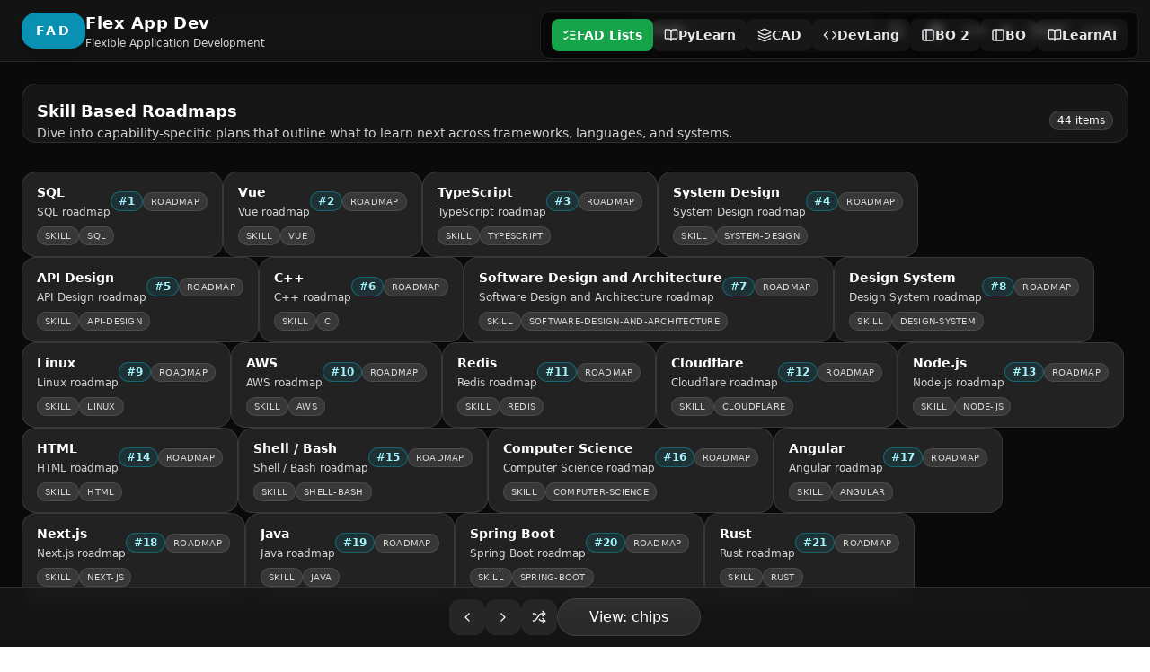

--- FILE ---
content_type: text/html
request_url: https://flexappdev.com/
body_size: 355
content:
<!doctype html>
<html lang="en">
  <head>
    <meta charset="UTF-8" />
    <meta name="viewport" content="width=device-width, initial-scale=1.0" />
    <title>FAD — FlexAppDev Scrawlr</title>
    <link rel="icon" href="/assets/favicon-C8SS7qA5.svg" type="image/svg+xml" />
    <script type="module" crossorigin src="/assets/index-DTDPN8sU.js"></script>
    <link rel="stylesheet" crossorigin href="/assets/index-BmlUqL1Z.css">
  </head>
  <body class="min-h-screen">
    <div id="root"></div>
  </body>
</html>


--- FILE ---
content_type: application/javascript
request_url: https://flexappdev.com/assets/index-DTDPN8sU.js
body_size: 462870
content:
(function(){const t=document.createElement("link").relList;if(t&&t.supports&&t.supports("modulepreload"))return;for(const i of document.querySelectorAll('link[rel="modulepreload"]'))r(i);new MutationObserver(i=>{for(const l of i)if(l.type==="childList")for(const a of l.addedNodes)a.tagName==="LINK"&&a.rel==="modulepreload"&&r(a)}).observe(document,{childList:!0,subtree:!0});function s(i){const l={};return i.integrity&&(l.integrity=i.integrity),i.referrerPolicy&&(l.referrerPolicy=i.referrerPolicy),i.crossOrigin==="use-credentials"?l.credentials="include":i.crossOrigin==="anonymous"?l.credentials="omit":l.credentials="same-origin",l}function r(i){if(i.ep)return;i.ep=!0;const l=s(i);fetch(i.href,l)}})();var um=typeof globalThis<"u"?globalThis:typeof window<"u"?window:typeof global<"u"?global:typeof self<"u"?self:{};function zd(e){return e&&e.__esModule&&Object.prototype.hasOwnProperty.call(e,"default")?e.default:e}var Cd={exports:{}},Fi={},Ed={exports:{}},X={};/**
 * @license React
 * react.production.min.js
 *
 * Copyright (c) Facebook, Inc. and its affiliates.
 *
 * This source code is licensed under the MIT license found in the
 * LICENSE file in the root directory of this source tree.
 */var yr=Symbol.for("react.element"),pm=Symbol.for("react.portal"),mm=Symbol.for("react.fragment"),hm=Symbol.for("react.strict_mode"),fm=Symbol.for("react.profiler"),xm=Symbol.for("react.provider"),gm=Symbol.for("react.context"),vm=Symbol.for("react.forward_ref"),ym=Symbol.for("react.suspense"),bm=Symbol.for("react.memo"),wm=Symbol.for("react.lazy"),Jo=Symbol.iterator;function jm(e){return e===null||typeof e!="object"?null:(e=Jo&&e[Jo]||e["@@iterator"],typeof e=="function"?e:null)}var Md={isMounted:function(){return!1},enqueueForceUpdate:function(){},enqueueReplaceState:function(){},enqueueSetState:function(){}},Pd=Object.assign,Td={};function Cs(e,t,s){this.props=e,this.context=t,this.refs=Td,this.updater=s||Md}Cs.prototype.isReactComponent={};Cs.prototype.setState=function(e,t){if(typeof e!="object"&&typeof e!="function"&&e!=null)throw Error("setState(...): takes an object of state variables to update or a function which returns an object of state variables.");this.updater.enqueueSetState(this,e,t,"setState")};Cs.prototype.forceUpdate=function(e){this.updater.enqueueForceUpdate(this,e,"forceUpdate")};function Ad(){}Ad.prototype=Cs.prototype;function Ga(e,t,s){this.props=e,this.context=t,this.refs=Td,this.updater=s||Md}var Ha=Ga.prototype=new Ad;Ha.constructor=Ga;Pd(Ha,Cs.prototype);Ha.isPureReactComponent=!0;var Xo=Array.isArray,Id=Object.prototype.hasOwnProperty,qa={current:null},Rd={key:!0,ref:!0,__self:!0,__source:!0};function Dd(e,t,s){var r,i={},l=null,a=null;if(t!=null)for(r in t.ref!==void 0&&(a=t.ref),t.key!==void 0&&(l=""+t.key),t)Id.call(t,r)&&!Rd.hasOwnProperty(r)&&(i[r]=t[r]);var o=arguments.length-2;if(o===1)i.children=s;else if(1<o){for(var c=Array(o),d=0;d<o;d++)c[d]=arguments[d+2];i.children=c}if(e&&e.defaultProps)for(r in o=e.defaultProps,o)i[r]===void 0&&(i[r]=o[r]);return{$$typeof:yr,type:e,key:l,ref:a,props:i,_owner:qa.current}}function km(e,t){return{$$typeof:yr,type:e.type,key:t,ref:e.ref,props:e.props,_owner:e._owner}}function Qa(e){return typeof e=="object"&&e!==null&&e.$$typeof===yr}function Nm(e){var t={"=":"=0",":":"=2"};return"$"+e.replace(/[=:]/g,function(s){return t[s]})}var Zo=/\/+/g;function ol(e,t){return typeof e=="object"&&e!==null&&e.key!=null?Nm(""+e.key):t.toString(36)}function Xr(e,t,s,r,i){var l=typeof e;(l==="undefined"||l==="boolean")&&(e=null);var a=!1;if(e===null)a=!0;else switch(l){case"string":case"number":a=!0;break;case"object":switch(e.$$typeof){case yr:case pm:a=!0}}if(a)return a=e,i=i(a),e=r===""?"."+ol(a,0):r,Xo(i)?(s="",e!=null&&(s=e.replace(Zo,"$&/")+"/"),Xr(i,t,s,"",function(d){return d})):i!=null&&(Qa(i)&&(i=km(i,s+(!i.key||a&&a.key===i.key?"":(""+i.key).replace(Zo,"$&/")+"/")+e)),t.push(i)),1;if(a=0,r=r===""?".":r+":",Xo(e))for(var o=0;o<e.length;o++){l=e[o];var c=r+ol(l,o);a+=Xr(l,t,s,c,i)}else if(c=jm(e),typeof c=="function")for(e=c.call(e),o=0;!(l=e.next()).done;)l=l.value,c=r+ol(l,o++),a+=Xr(l,t,s,c,i);else if(l==="object")throw t=String(e),Error("Objects are not valid as a React child (found: "+(t==="[object Object]"?"object with keys {"+Object.keys(e).join(", ")+"}":t)+"). If you meant to render a collection of children, use an array instead.");return a}function Pr(e,t,s){if(e==null)return e;var r=[],i=0;return Xr(e,r,"","",function(l){return t.call(s,l,i++)}),r}function Sm(e){if(e._status===-1){var t=e._result;t=t(),t.then(function(s){(e._status===0||e._status===-1)&&(e._status=1,e._result=s)},function(s){(e._status===0||e._status===-1)&&(e._status=2,e._result=s)}),e._status===-1&&(e._status=0,e._result=t)}if(e._status===1)return e._result.default;throw e._result}var Xe={current:null},Zr={transition:null},zm={ReactCurrentDispatcher:Xe,ReactCurrentBatchConfig:Zr,ReactCurrentOwner:qa};function Od(){throw Error("act(...) is not supported in production builds of React.")}X.Children={map:Pr,forEach:function(e,t,s){Pr(e,function(){t.apply(this,arguments)},s)},count:function(e){var t=0;return Pr(e,function(){t++}),t},toArray:function(e){return Pr(e,function(t){return t})||[]},only:function(e){if(!Qa(e))throw Error("React.Children.only expected to receive a single React element child.");return e}};X.Component=Cs;X.Fragment=mm;X.Profiler=fm;X.PureComponent=Ga;X.StrictMode=hm;X.Suspense=ym;X.__SECRET_INTERNALS_DO_NOT_USE_OR_YOU_WILL_BE_FIRED=zm;X.act=Od;X.cloneElement=function(e,t,s){if(e==null)throw Error("React.cloneElement(...): The argument must be a React element, but you passed "+e+".");var r=Pd({},e.props),i=e.key,l=e.ref,a=e._owner;if(t!=null){if(t.ref!==void 0&&(l=t.ref,a=qa.current),t.key!==void 0&&(i=""+t.key),e.type&&e.type.defaultProps)var o=e.type.defaultProps;for(c in t)Id.call(t,c)&&!Rd.hasOwnProperty(c)&&(r[c]=t[c]===void 0&&o!==void 0?o[c]:t[c])}var c=arguments.length-2;if(c===1)r.children=s;else if(1<c){o=Array(c);for(var d=0;d<c;d++)o[d]=arguments[d+2];r.children=o}return{$$typeof:yr,type:e.type,key:i,ref:l,props:r,_owner:a}};X.createContext=function(e){return e={$$typeof:gm,_currentValue:e,_currentValue2:e,_threadCount:0,Provider:null,Consumer:null,_defaultValue:null,_globalName:null},e.Provider={$$typeof:xm,_context:e},e.Consumer=e};X.createElement=Dd;X.createFactory=function(e){var t=Dd.bind(null,e);return t.type=e,t};X.createRef=function(){return{current:null}};X.forwardRef=function(e){return{$$typeof:vm,render:e}};X.isValidElement=Qa;X.lazy=function(e){return{$$typeof:wm,_payload:{_status:-1,_result:e},_init:Sm}};X.memo=function(e,t){return{$$typeof:bm,type:e,compare:t===void 0?null:t}};X.startTransition=function(e){var t=Zr.transition;Zr.transition={};try{e()}finally{Zr.transition=t}};X.unstable_act=Od;X.useCallback=function(e,t){return Xe.current.useCallback(e,t)};X.useContext=function(e){return Xe.current.useContext(e)};X.useDebugValue=function(){};X.useDeferredValue=function(e){return Xe.current.useDeferredValue(e)};X.useEffect=function(e,t){return Xe.current.useEffect(e,t)};X.useId=function(){return Xe.current.useId()};X.useImperativeHandle=function(e,t,s){return Xe.current.useImperativeHandle(e,t,s)};X.useInsertionEffect=function(e,t){return Xe.current.useInsertionEffect(e,t)};X.useLayoutEffect=function(e,t){return Xe.current.useLayoutEffect(e,t)};X.useMemo=function(e,t){return Xe.current.useMemo(e,t)};X.useReducer=function(e,t,s){return Xe.current.useReducer(e,t,s)};X.useRef=function(e){return Xe.current.useRef(e)};X.useState=function(e){return Xe.current.useState(e)};X.useSyncExternalStore=function(e,t,s){return Xe.current.useSyncExternalStore(e,t,s)};X.useTransition=function(){return Xe.current.useTransition()};X.version="18.3.1";Ed.exports=X;var k=Ed.exports;const Cm=zd(k);/**
 * @license React
 * react-jsx-runtime.production.min.js
 *
 * Copyright (c) Facebook, Inc. and its affiliates.
 *
 * This source code is licensed under the MIT license found in the
 * LICENSE file in the root directory of this source tree.
 */var Em=k,Mm=Symbol.for("react.element"),Pm=Symbol.for("react.fragment"),Tm=Object.prototype.hasOwnProperty,Am=Em.__SECRET_INTERNALS_DO_NOT_USE_OR_YOU_WILL_BE_FIRED.ReactCurrentOwner,Im={key:!0,ref:!0,__self:!0,__source:!0};function Ld(e,t,s){var r,i={},l=null,a=null;s!==void 0&&(l=""+s),t.key!==void 0&&(l=""+t.key),t.ref!==void 0&&(a=t.ref);for(r in t)Tm.call(t,r)&&!Im.hasOwnProperty(r)&&(i[r]=t[r]);if(e&&e.defaultProps)for(r in t=e.defaultProps,t)i[r]===void 0&&(i[r]=t[r]);return{$$typeof:Mm,type:e,key:l,ref:a,props:i,_owner:Am.current}}Fi.Fragment=Pm;Fi.jsx=Ld;Fi.jsxs=Ld;Cd.exports=Fi;var n=Cd.exports,_d={exports:{}},dt={},Fd={exports:{}},$d={};/**
 * @license React
 * scheduler.production.min.js
 *
 * Copyright (c) Facebook, Inc. and its affiliates.
 *
 * This source code is licensed under the MIT license found in the
 * LICENSE file in the root directory of this source tree.
 */(function(e){function t(P,T){var $=P.length;P.push(T);e:for(;0<$;){var F=$-1>>>1,V=P[F];if(0<i(V,T))P[F]=T,P[$]=V,$=F;else break e}}function s(P){return P.length===0?null:P[0]}function r(P){if(P.length===0)return null;var T=P[0],$=P.pop();if($!==T){P[0]=$;e:for(var F=0,V=P.length,L=V>>>1;F<L;){var ie=2*(F+1)-1,z=P[ie],re=ie+1,Pe=P[re];if(0>i(z,$))re<V&&0>i(Pe,z)?(P[F]=Pe,P[re]=$,F=re):(P[F]=z,P[ie]=$,F=ie);else if(re<V&&0>i(Pe,$))P[F]=Pe,P[re]=$,F=re;else break e}}return T}function i(P,T){var $=P.sortIndex-T.sortIndex;return $!==0?$:P.id-T.id}if(typeof performance=="object"&&typeof performance.now=="function"){var l=performance;e.unstable_now=function(){return l.now()}}else{var a=Date,o=a.now();e.unstable_now=function(){return a.now()-o}}var c=[],d=[],p=1,x=null,b=3,v=!1,S=!1,N=!1,D=typeof setTimeout=="function"?setTimeout:null,h=typeof clearTimeout=="function"?clearTimeout:null,m=typeof setImmediate<"u"?setImmediate:null;typeof navigator<"u"&&navigator.scheduling!==void 0&&navigator.scheduling.isInputPending!==void 0&&navigator.scheduling.isInputPending.bind(navigator.scheduling);function f(P){for(var T=s(d);T!==null;){if(T.callback===null)r(d);else if(T.startTime<=P)r(d),T.sortIndex=T.expirationTime,t(c,T);else break;T=s(d)}}function j(P){if(N=!1,f(P),!S)if(s(c)!==null)S=!0,Me(E);else{var T=s(d);T!==null&&H(j,T.startTime-P)}}function E(P,T){S=!1,N&&(N=!1,h(u),u=-1),v=!0;var $=b;try{for(f(T),x=s(c);x!==null&&(!(x.expirationTime>T)||P&&!R());){var F=x.callback;if(typeof F=="function"){x.callback=null,b=x.priorityLevel;var V=F(x.expirationTime<=T);T=e.unstable_now(),typeof V=="function"?x.callback=V:x===s(c)&&r(c),f(T)}else r(c);x=s(c)}if(x!==null)var L=!0;else{var ie=s(d);ie!==null&&H(j,ie.startTime-T),L=!1}return L}finally{x=null,b=$,v=!1}}var A=!1,C=null,u=-1,g=5,w=-1;function R(){return!(e.unstable_now()-w<g)}function O(){if(C!==null){var P=e.unstable_now();w=P;var T=!0;try{T=C(!0,P)}finally{T?G():(A=!1,C=null)}}else A=!1}var G;if(typeof m=="function")G=function(){m(O)};else if(typeof MessageChannel<"u"){var ue=new MessageChannel,Ie=ue.port2;ue.port1.onmessage=O,G=function(){Ie.postMessage(null)}}else G=function(){D(O,0)};function Me(P){C=P,A||(A=!0,G())}function H(P,T){u=D(function(){P(e.unstable_now())},T)}e.unstable_IdlePriority=5,e.unstable_ImmediatePriority=1,e.unstable_LowPriority=4,e.unstable_NormalPriority=3,e.unstable_Profiling=null,e.unstable_UserBlockingPriority=2,e.unstable_cancelCallback=function(P){P.callback=null},e.unstable_continueExecution=function(){S||v||(S=!0,Me(E))},e.unstable_forceFrameRate=function(P){0>P||125<P?console.error("forceFrameRate takes a positive int between 0 and 125, forcing frame rates higher than 125 fps is not supported"):g=0<P?Math.floor(1e3/P):5},e.unstable_getCurrentPriorityLevel=function(){return b},e.unstable_getFirstCallbackNode=function(){return s(c)},e.unstable_next=function(P){switch(b){case 1:case 2:case 3:var T=3;break;default:T=b}var $=b;b=T;try{return P()}finally{b=$}},e.unstable_pauseExecution=function(){},e.unstable_requestPaint=function(){},e.unstable_runWithPriority=function(P,T){switch(P){case 1:case 2:case 3:case 4:case 5:break;default:P=3}var $=b;b=P;try{return T()}finally{b=$}},e.unstable_scheduleCallback=function(P,T,$){var F=e.unstable_now();switch(typeof $=="object"&&$!==null?($=$.delay,$=typeof $=="number"&&0<$?F+$:F):$=F,P){case 1:var V=-1;break;case 2:V=250;break;case 5:V=1073741823;break;case 4:V=1e4;break;default:V=5e3}return V=$+V,P={id:p++,callback:T,priorityLevel:P,startTime:$,expirationTime:V,sortIndex:-1},$>F?(P.sortIndex=$,t(d,P),s(c)===null&&P===s(d)&&(N?(h(u),u=-1):N=!0,H(j,$-F))):(P.sortIndex=V,t(c,P),S||v||(S=!0,Me(E))),P},e.unstable_shouldYield=R,e.unstable_wrapCallback=function(P){var T=b;return function(){var $=b;b=T;try{return P.apply(this,arguments)}finally{b=$}}}})($d);Fd.exports=$d;var Rm=Fd.exports;/**
 * @license React
 * react-dom.production.min.js
 *
 * Copyright (c) Facebook, Inc. and its affiliates.
 *
 * This source code is licensed under the MIT license found in the
 * LICENSE file in the root directory of this source tree.
 */var Dm=k,ct=Rm;function M(e){for(var t="https://reactjs.org/docs/error-decoder.html?invariant="+e,s=1;s<arguments.length;s++)t+="&args[]="+encodeURIComponent(arguments[s]);return"Minified React error #"+e+"; visit "+t+" for the full message or use the non-minified dev environment for full errors and additional helpful warnings."}var Bd=new Set,er={};function Gn(e,t){bs(e,t),bs(e+"Capture",t)}function bs(e,t){for(er[e]=t,e=0;e<t.length;e++)Bd.add(t[e])}var Qt=!(typeof window>"u"||typeof window.document>"u"||typeof window.document.createElement>"u"),Ql=Object.prototype.hasOwnProperty,Om=/^[:A-Z_a-z\u00C0-\u00D6\u00D8-\u00F6\u00F8-\u02FF\u0370-\u037D\u037F-\u1FFF\u200C-\u200D\u2070-\u218F\u2C00-\u2FEF\u3001-\uD7FF\uF900-\uFDCF\uFDF0-\uFFFD][:A-Z_a-z\u00C0-\u00D6\u00D8-\u00F6\u00F8-\u02FF\u0370-\u037D\u037F-\u1FFF\u200C-\u200D\u2070-\u218F\u2C00-\u2FEF\u3001-\uD7FF\uF900-\uFDCF\uFDF0-\uFFFD\-.0-9\u00B7\u0300-\u036F\u203F-\u2040]*$/,ec={},tc={};function Lm(e){return Ql.call(tc,e)?!0:Ql.call(ec,e)?!1:Om.test(e)?tc[e]=!0:(ec[e]=!0,!1)}function _m(e,t,s,r){if(s!==null&&s.type===0)return!1;switch(typeof t){case"function":case"symbol":return!0;case"boolean":return r?!1:s!==null?!s.acceptsBooleans:(e=e.toLowerCase().slice(0,5),e!=="data-"&&e!=="aria-");default:return!1}}function Fm(e,t,s,r){if(t===null||typeof t>"u"||_m(e,t,s,r))return!0;if(r)return!1;if(s!==null)switch(s.type){case 3:return!t;case 4:return t===!1;case 5:return isNaN(t);case 6:return isNaN(t)||1>t}return!1}function Ze(e,t,s,r,i,l,a){this.acceptsBooleans=t===2||t===3||t===4,this.attributeName=r,this.attributeNamespace=i,this.mustUseProperty=s,this.propertyName=e,this.type=t,this.sanitizeURL=l,this.removeEmptyString=a}var $e={};"children dangerouslySetInnerHTML defaultValue defaultChecked innerHTML suppressContentEditableWarning suppressHydrationWarning style".split(" ").forEach(function(e){$e[e]=new Ze(e,0,!1,e,null,!1,!1)});[["acceptCharset","accept-charset"],["className","class"],["htmlFor","for"],["httpEquiv","http-equiv"]].forEach(function(e){var t=e[0];$e[t]=new Ze(t,1,!1,e[1],null,!1,!1)});["contentEditable","draggable","spellCheck","value"].forEach(function(e){$e[e]=new Ze(e,2,!1,e.toLowerCase(),null,!1,!1)});["autoReverse","externalResourcesRequired","focusable","preserveAlpha"].forEach(function(e){$e[e]=new Ze(e,2,!1,e,null,!1,!1)});"allowFullScreen async autoFocus autoPlay controls default defer disabled disablePictureInPicture disableRemotePlayback formNoValidate hidden loop noModule noValidate open playsInline readOnly required reversed scoped seamless itemScope".split(" ").forEach(function(e){$e[e]=new Ze(e,3,!1,e.toLowerCase(),null,!1,!1)});["checked","multiple","muted","selected"].forEach(function(e){$e[e]=new Ze(e,3,!0,e,null,!1,!1)});["capture","download"].forEach(function(e){$e[e]=new Ze(e,4,!1,e,null,!1,!1)});["cols","rows","size","span"].forEach(function(e){$e[e]=new Ze(e,6,!1,e,null,!1,!1)});["rowSpan","start"].forEach(function(e){$e[e]=new Ze(e,5,!1,e.toLowerCase(),null,!1,!1)});var Ka=/[\-:]([a-z])/g;function Ya(e){return e[1].toUpperCase()}"accent-height alignment-baseline arabic-form baseline-shift cap-height clip-path clip-rule color-interpolation color-interpolation-filters color-profile color-rendering dominant-baseline enable-background fill-opacity fill-rule flood-color flood-opacity font-family font-size font-size-adjust font-stretch font-style font-variant font-weight glyph-name glyph-orientation-horizontal glyph-orientation-vertical horiz-adv-x horiz-origin-x image-rendering letter-spacing lighting-color marker-end marker-mid marker-start overline-position overline-thickness paint-order panose-1 pointer-events rendering-intent shape-rendering stop-color stop-opacity strikethrough-position strikethrough-thickness stroke-dasharray stroke-dashoffset stroke-linecap stroke-linejoin stroke-miterlimit stroke-opacity stroke-width text-anchor text-decoration text-rendering underline-position underline-thickness unicode-bidi unicode-range units-per-em v-alphabetic v-hanging v-ideographic v-mathematical vector-effect vert-adv-y vert-origin-x vert-origin-y word-spacing writing-mode xmlns:xlink x-height".split(" ").forEach(function(e){var t=e.replace(Ka,Ya);$e[t]=new Ze(t,1,!1,e,null,!1,!1)});"xlink:actuate xlink:arcrole xlink:role xlink:show xlink:title xlink:type".split(" ").forEach(function(e){var t=e.replace(Ka,Ya);$e[t]=new Ze(t,1,!1,e,"http://www.w3.org/1999/xlink",!1,!1)});["xml:base","xml:lang","xml:space"].forEach(function(e){var t=e.replace(Ka,Ya);$e[t]=new Ze(t,1,!1,e,"http://www.w3.org/XML/1998/namespace",!1,!1)});["tabIndex","crossOrigin"].forEach(function(e){$e[e]=new Ze(e,1,!1,e.toLowerCase(),null,!1,!1)});$e.xlinkHref=new Ze("xlinkHref",1,!1,"xlink:href","http://www.w3.org/1999/xlink",!0,!1);["src","href","action","formAction"].forEach(function(e){$e[e]=new Ze(e,1,!1,e.toLowerCase(),null,!0,!0)});function Ja(e,t,s,r){var i=$e.hasOwnProperty(t)?$e[t]:null;(i!==null?i.type!==0:r||!(2<t.length)||t[0]!=="o"&&t[0]!=="O"||t[1]!=="n"&&t[1]!=="N")&&(Fm(t,s,i,r)&&(s=null),r||i===null?Lm(t)&&(s===null?e.removeAttribute(t):e.setAttribute(t,""+s)):i.mustUseProperty?e[i.propertyName]=s===null?i.type===3?!1:"":s:(t=i.attributeName,r=i.attributeNamespace,s===null?e.removeAttribute(t):(i=i.type,s=i===3||i===4&&s===!0?"":""+s,r?e.setAttributeNS(r,t,s):e.setAttribute(t,s))))}var en=Dm.__SECRET_INTERNALS_DO_NOT_USE_OR_YOU_WILL_BE_FIRED,Tr=Symbol.for("react.element"),Zn=Symbol.for("react.portal"),es=Symbol.for("react.fragment"),Xa=Symbol.for("react.strict_mode"),Kl=Symbol.for("react.profiler"),Vd=Symbol.for("react.provider"),Wd=Symbol.for("react.context"),Za=Symbol.for("react.forward_ref"),Yl=Symbol.for("react.suspense"),Jl=Symbol.for("react.suspense_list"),eo=Symbol.for("react.memo"),rn=Symbol.for("react.lazy"),Ud=Symbol.for("react.offscreen"),nc=Symbol.iterator;function As(e){return e===null||typeof e!="object"?null:(e=nc&&e[nc]||e["@@iterator"],typeof e=="function"?e:null)}var we=Object.assign,cl;function Bs(e){if(cl===void 0)try{throw Error()}catch(s){var t=s.stack.trim().match(/\n( *(at )?)/);cl=t&&t[1]||""}return`
`+cl+e}var dl=!1;function ul(e,t){if(!e||dl)return"";dl=!0;var s=Error.prepareStackTrace;Error.prepareStackTrace=void 0;try{if(t)if(t=function(){throw Error()},Object.defineProperty(t.prototype,"props",{set:function(){throw Error()}}),typeof Reflect=="object"&&Reflect.construct){try{Reflect.construct(t,[])}catch(d){var r=d}Reflect.construct(e,[],t)}else{try{t.call()}catch(d){r=d}e.call(t.prototype)}else{try{throw Error()}catch(d){r=d}e()}}catch(d){if(d&&r&&typeof d.stack=="string"){for(var i=d.stack.split(`
`),l=r.stack.split(`
`),a=i.length-1,o=l.length-1;1<=a&&0<=o&&i[a]!==l[o];)o--;for(;1<=a&&0<=o;a--,o--)if(i[a]!==l[o]){if(a!==1||o!==1)do if(a--,o--,0>o||i[a]!==l[o]){var c=`
`+i[a].replace(" at new "," at ");return e.displayName&&c.includes("<anonymous>")&&(c=c.replace("<anonymous>",e.displayName)),c}while(1<=a&&0<=o);break}}}finally{dl=!1,Error.prepareStackTrace=s}return(e=e?e.displayName||e.name:"")?Bs(e):""}function $m(e){switch(e.tag){case 5:return Bs(e.type);case 16:return Bs("Lazy");case 13:return Bs("Suspense");case 19:return Bs("SuspenseList");case 0:case 2:case 15:return e=ul(e.type,!1),e;case 11:return e=ul(e.type.render,!1),e;case 1:return e=ul(e.type,!0),e;default:return""}}function Xl(e){if(e==null)return null;if(typeof e=="function")return e.displayName||e.name||null;if(typeof e=="string")return e;switch(e){case es:return"Fragment";case Zn:return"Portal";case Kl:return"Profiler";case Xa:return"StrictMode";case Yl:return"Suspense";case Jl:return"SuspenseList"}if(typeof e=="object")switch(e.$$typeof){case Wd:return(e.displayName||"Context")+".Consumer";case Vd:return(e._context.displayName||"Context")+".Provider";case Za:var t=e.render;return e=e.displayName,e||(e=t.displayName||t.name||"",e=e!==""?"ForwardRef("+e+")":"ForwardRef"),e;case eo:return t=e.displayName||null,t!==null?t:Xl(e.type)||"Memo";case rn:t=e._payload,e=e._init;try{return Xl(e(t))}catch{}}return null}function Bm(e){var t=e.type;switch(e.tag){case 24:return"Cache";case 9:return(t.displayName||"Context")+".Consumer";case 10:return(t._context.displayName||"Context")+".Provider";case 18:return"DehydratedFragment";case 11:return e=t.render,e=e.displayName||e.name||"",t.displayName||(e!==""?"ForwardRef("+e+")":"ForwardRef");case 7:return"Fragment";case 5:return t;case 4:return"Portal";case 3:return"Root";case 6:return"Text";case 16:return Xl(t);case 8:return t===Xa?"StrictMode":"Mode";case 22:return"Offscreen";case 12:return"Profiler";case 21:return"Scope";case 13:return"Suspense";case 19:return"SuspenseList";case 25:return"TracingMarker";case 1:case 0:case 17:case 2:case 14:case 15:if(typeof t=="function")return t.displayName||t.name||null;if(typeof t=="string")return t}return null}function kn(e){switch(typeof e){case"boolean":case"number":case"string":case"undefined":return e;case"object":return e;default:return""}}function Gd(e){var t=e.type;return(e=e.nodeName)&&e.toLowerCase()==="input"&&(t==="checkbox"||t==="radio")}function Vm(e){var t=Gd(e)?"checked":"value",s=Object.getOwnPropertyDescriptor(e.constructor.prototype,t),r=""+e[t];if(!e.hasOwnProperty(t)&&typeof s<"u"&&typeof s.get=="function"&&typeof s.set=="function"){var i=s.get,l=s.set;return Object.defineProperty(e,t,{configurable:!0,get:function(){return i.call(this)},set:function(a){r=""+a,l.call(this,a)}}),Object.defineProperty(e,t,{enumerable:s.enumerable}),{getValue:function(){return r},setValue:function(a){r=""+a},stopTracking:function(){e._valueTracker=null,delete e[t]}}}}function Ar(e){e._valueTracker||(e._valueTracker=Vm(e))}function Hd(e){if(!e)return!1;var t=e._valueTracker;if(!t)return!0;var s=t.getValue(),r="";return e&&(r=Gd(e)?e.checked?"true":"false":e.value),e=r,e!==s?(t.setValue(e),!0):!1}function mi(e){if(e=e||(typeof document<"u"?document:void 0),typeof e>"u")return null;try{return e.activeElement||e.body}catch{return e.body}}function Zl(e,t){var s=t.checked;return we({},t,{defaultChecked:void 0,defaultValue:void 0,value:void 0,checked:s??e._wrapperState.initialChecked})}function sc(e,t){var s=t.defaultValue==null?"":t.defaultValue,r=t.checked!=null?t.checked:t.defaultChecked;s=kn(t.value!=null?t.value:s),e._wrapperState={initialChecked:r,initialValue:s,controlled:t.type==="checkbox"||t.type==="radio"?t.checked!=null:t.value!=null}}function qd(e,t){t=t.checked,t!=null&&Ja(e,"checked",t,!1)}function ea(e,t){qd(e,t);var s=kn(t.value),r=t.type;if(s!=null)r==="number"?(s===0&&e.value===""||e.value!=s)&&(e.value=""+s):e.value!==""+s&&(e.value=""+s);else if(r==="submit"||r==="reset"){e.removeAttribute("value");return}t.hasOwnProperty("value")?ta(e,t.type,s):t.hasOwnProperty("defaultValue")&&ta(e,t.type,kn(t.defaultValue)),t.checked==null&&t.defaultChecked!=null&&(e.defaultChecked=!!t.defaultChecked)}function rc(e,t,s){if(t.hasOwnProperty("value")||t.hasOwnProperty("defaultValue")){var r=t.type;if(!(r!=="submit"&&r!=="reset"||t.value!==void 0&&t.value!==null))return;t=""+e._wrapperState.initialValue,s||t===e.value||(e.value=t),e.defaultValue=t}s=e.name,s!==""&&(e.name=""),e.defaultChecked=!!e._wrapperState.initialChecked,s!==""&&(e.name=s)}function ta(e,t,s){(t!=="number"||mi(e.ownerDocument)!==e)&&(s==null?e.defaultValue=""+e._wrapperState.initialValue:e.defaultValue!==""+s&&(e.defaultValue=""+s))}var Vs=Array.isArray;function ps(e,t,s,r){if(e=e.options,t){t={};for(var i=0;i<s.length;i++)t["$"+s[i]]=!0;for(s=0;s<e.length;s++)i=t.hasOwnProperty("$"+e[s].value),e[s].selected!==i&&(e[s].selected=i),i&&r&&(e[s].defaultSelected=!0)}else{for(s=""+kn(s),t=null,i=0;i<e.length;i++){if(e[i].value===s){e[i].selected=!0,r&&(e[i].defaultSelected=!0);return}t!==null||e[i].disabled||(t=e[i])}t!==null&&(t.selected=!0)}}function na(e,t){if(t.dangerouslySetInnerHTML!=null)throw Error(M(91));return we({},t,{value:void 0,defaultValue:void 0,children:""+e._wrapperState.initialValue})}function ic(e,t){var s=t.value;if(s==null){if(s=t.children,t=t.defaultValue,s!=null){if(t!=null)throw Error(M(92));if(Vs(s)){if(1<s.length)throw Error(M(93));s=s[0]}t=s}t==null&&(t=""),s=t}e._wrapperState={initialValue:kn(s)}}function Qd(e,t){var s=kn(t.value),r=kn(t.defaultValue);s!=null&&(s=""+s,s!==e.value&&(e.value=s),t.defaultValue==null&&e.defaultValue!==s&&(e.defaultValue=s)),r!=null&&(e.defaultValue=""+r)}function lc(e){var t=e.textContent;t===e._wrapperState.initialValue&&t!==""&&t!==null&&(e.value=t)}function Kd(e){switch(e){case"svg":return"http://www.w3.org/2000/svg";case"math":return"http://www.w3.org/1998/Math/MathML";default:return"http://www.w3.org/1999/xhtml"}}function sa(e,t){return e==null||e==="http://www.w3.org/1999/xhtml"?Kd(t):e==="http://www.w3.org/2000/svg"&&t==="foreignObject"?"http://www.w3.org/1999/xhtml":e}var Ir,Yd=function(e){return typeof MSApp<"u"&&MSApp.execUnsafeLocalFunction?function(t,s,r,i){MSApp.execUnsafeLocalFunction(function(){return e(t,s,r,i)})}:e}(function(e,t){if(e.namespaceURI!=="http://www.w3.org/2000/svg"||"innerHTML"in e)e.innerHTML=t;else{for(Ir=Ir||document.createElement("div"),Ir.innerHTML="<svg>"+t.valueOf().toString()+"</svg>",t=Ir.firstChild;e.firstChild;)e.removeChild(e.firstChild);for(;t.firstChild;)e.appendChild(t.firstChild)}});function tr(e,t){if(t){var s=e.firstChild;if(s&&s===e.lastChild&&s.nodeType===3){s.nodeValue=t;return}}e.textContent=t}var Gs={animationIterationCount:!0,aspectRatio:!0,borderImageOutset:!0,borderImageSlice:!0,borderImageWidth:!0,boxFlex:!0,boxFlexGroup:!0,boxOrdinalGroup:!0,columnCount:!0,columns:!0,flex:!0,flexGrow:!0,flexPositive:!0,flexShrink:!0,flexNegative:!0,flexOrder:!0,gridArea:!0,gridRow:!0,gridRowEnd:!0,gridRowSpan:!0,gridRowStart:!0,gridColumn:!0,gridColumnEnd:!0,gridColumnSpan:!0,gridColumnStart:!0,fontWeight:!0,lineClamp:!0,lineHeight:!0,opacity:!0,order:!0,orphans:!0,tabSize:!0,widows:!0,zIndex:!0,zoom:!0,fillOpacity:!0,floodOpacity:!0,stopOpacity:!0,strokeDasharray:!0,strokeDashoffset:!0,strokeMiterlimit:!0,strokeOpacity:!0,strokeWidth:!0},Wm=["Webkit","ms","Moz","O"];Object.keys(Gs).forEach(function(e){Wm.forEach(function(t){t=t+e.charAt(0).toUpperCase()+e.substring(1),Gs[t]=Gs[e]})});function Jd(e,t,s){return t==null||typeof t=="boolean"||t===""?"":s||typeof t!="number"||t===0||Gs.hasOwnProperty(e)&&Gs[e]?(""+t).trim():t+"px"}function Xd(e,t){e=e.style;for(var s in t)if(t.hasOwnProperty(s)){var r=s.indexOf("--")===0,i=Jd(s,t[s],r);s==="float"&&(s="cssFloat"),r?e.setProperty(s,i):e[s]=i}}var Um=we({menuitem:!0},{area:!0,base:!0,br:!0,col:!0,embed:!0,hr:!0,img:!0,input:!0,keygen:!0,link:!0,meta:!0,param:!0,source:!0,track:!0,wbr:!0});function ra(e,t){if(t){if(Um[e]&&(t.children!=null||t.dangerouslySetInnerHTML!=null))throw Error(M(137,e));if(t.dangerouslySetInnerHTML!=null){if(t.children!=null)throw Error(M(60));if(typeof t.dangerouslySetInnerHTML!="object"||!("__html"in t.dangerouslySetInnerHTML))throw Error(M(61))}if(t.style!=null&&typeof t.style!="object")throw Error(M(62))}}function ia(e,t){if(e.indexOf("-")===-1)return typeof t.is=="string";switch(e){case"annotation-xml":case"color-profile":case"font-face":case"font-face-src":case"font-face-uri":case"font-face-format":case"font-face-name":case"missing-glyph":return!1;default:return!0}}var la=null;function to(e){return e=e.target||e.srcElement||window,e.correspondingUseElement&&(e=e.correspondingUseElement),e.nodeType===3?e.parentNode:e}var aa=null,ms=null,hs=null;function ac(e){if(e=jr(e)){if(typeof aa!="function")throw Error(M(280));var t=e.stateNode;t&&(t=Ui(t),aa(e.stateNode,e.type,t))}}function Zd(e){ms?hs?hs.push(e):hs=[e]:ms=e}function eu(){if(ms){var e=ms,t=hs;if(hs=ms=null,ac(e),t)for(e=0;e<t.length;e++)ac(t[e])}}function tu(e,t){return e(t)}function nu(){}var pl=!1;function su(e,t,s){if(pl)return e(t,s);pl=!0;try{return tu(e,t,s)}finally{pl=!1,(ms!==null||hs!==null)&&(nu(),eu())}}function nr(e,t){var s=e.stateNode;if(s===null)return null;var r=Ui(s);if(r===null)return null;s=r[t];e:switch(t){case"onClick":case"onClickCapture":case"onDoubleClick":case"onDoubleClickCapture":case"onMouseDown":case"onMouseDownCapture":case"onMouseMove":case"onMouseMoveCapture":case"onMouseUp":case"onMouseUpCapture":case"onMouseEnter":(r=!r.disabled)||(e=e.type,r=!(e==="button"||e==="input"||e==="select"||e==="textarea")),e=!r;break e;default:e=!1}if(e)return null;if(s&&typeof s!="function")throw Error(M(231,t,typeof s));return s}var oa=!1;if(Qt)try{var Is={};Object.defineProperty(Is,"passive",{get:function(){oa=!0}}),window.addEventListener("test",Is,Is),window.removeEventListener("test",Is,Is)}catch{oa=!1}function Gm(e,t,s,r,i,l,a,o,c){var d=Array.prototype.slice.call(arguments,3);try{t.apply(s,d)}catch(p){this.onError(p)}}var Hs=!1,hi=null,fi=!1,ca=null,Hm={onError:function(e){Hs=!0,hi=e}};function qm(e,t,s,r,i,l,a,o,c){Hs=!1,hi=null,Gm.apply(Hm,arguments)}function Qm(e,t,s,r,i,l,a,o,c){if(qm.apply(this,arguments),Hs){if(Hs){var d=hi;Hs=!1,hi=null}else throw Error(M(198));fi||(fi=!0,ca=d)}}function Hn(e){var t=e,s=e;if(e.alternate)for(;t.return;)t=t.return;else{e=t;do t=e,t.flags&4098&&(s=t.return),e=t.return;while(e)}return t.tag===3?s:null}function ru(e){if(e.tag===13){var t=e.memoizedState;if(t===null&&(e=e.alternate,e!==null&&(t=e.memoizedState)),t!==null)return t.dehydrated}return null}function oc(e){if(Hn(e)!==e)throw Error(M(188))}function Km(e){var t=e.alternate;if(!t){if(t=Hn(e),t===null)throw Error(M(188));return t!==e?null:e}for(var s=e,r=t;;){var i=s.return;if(i===null)break;var l=i.alternate;if(l===null){if(r=i.return,r!==null){s=r;continue}break}if(i.child===l.child){for(l=i.child;l;){if(l===s)return oc(i),e;if(l===r)return oc(i),t;l=l.sibling}throw Error(M(188))}if(s.return!==r.return)s=i,r=l;else{for(var a=!1,o=i.child;o;){if(o===s){a=!0,s=i,r=l;break}if(o===r){a=!0,r=i,s=l;break}o=o.sibling}if(!a){for(o=l.child;o;){if(o===s){a=!0,s=l,r=i;break}if(o===r){a=!0,r=l,s=i;break}o=o.sibling}if(!a)throw Error(M(189))}}if(s.alternate!==r)throw Error(M(190))}if(s.tag!==3)throw Error(M(188));return s.stateNode.current===s?e:t}function iu(e){return e=Km(e),e!==null?lu(e):null}function lu(e){if(e.tag===5||e.tag===6)return e;for(e=e.child;e!==null;){var t=lu(e);if(t!==null)return t;e=e.sibling}return null}var au=ct.unstable_scheduleCallback,cc=ct.unstable_cancelCallback,Ym=ct.unstable_shouldYield,Jm=ct.unstable_requestPaint,Ne=ct.unstable_now,Xm=ct.unstable_getCurrentPriorityLevel,no=ct.unstable_ImmediatePriority,ou=ct.unstable_UserBlockingPriority,xi=ct.unstable_NormalPriority,Zm=ct.unstable_LowPriority,cu=ct.unstable_IdlePriority,$i=null,Ot=null;function eh(e){if(Ot&&typeof Ot.onCommitFiberRoot=="function")try{Ot.onCommitFiberRoot($i,e,void 0,(e.current.flags&128)===128)}catch{}}var Mt=Math.clz32?Math.clz32:sh,th=Math.log,nh=Math.LN2;function sh(e){return e>>>=0,e===0?32:31-(th(e)/nh|0)|0}var Rr=64,Dr=4194304;function Ws(e){switch(e&-e){case 1:return 1;case 2:return 2;case 4:return 4;case 8:return 8;case 16:return 16;case 32:return 32;case 64:case 128:case 256:case 512:case 1024:case 2048:case 4096:case 8192:case 16384:case 32768:case 65536:case 131072:case 262144:case 524288:case 1048576:case 2097152:return e&4194240;case 4194304:case 8388608:case 16777216:case 33554432:case 67108864:return e&130023424;case 134217728:return 134217728;case 268435456:return 268435456;case 536870912:return 536870912;case 1073741824:return 1073741824;default:return e}}function gi(e,t){var s=e.pendingLanes;if(s===0)return 0;var r=0,i=e.suspendedLanes,l=e.pingedLanes,a=s&268435455;if(a!==0){var o=a&~i;o!==0?r=Ws(o):(l&=a,l!==0&&(r=Ws(l)))}else a=s&~i,a!==0?r=Ws(a):l!==0&&(r=Ws(l));if(r===0)return 0;if(t!==0&&t!==r&&!(t&i)&&(i=r&-r,l=t&-t,i>=l||i===16&&(l&4194240)!==0))return t;if(r&4&&(r|=s&16),t=e.entangledLanes,t!==0)for(e=e.entanglements,t&=r;0<t;)s=31-Mt(t),i=1<<s,r|=e[s],t&=~i;return r}function rh(e,t){switch(e){case 1:case 2:case 4:return t+250;case 8:case 16:case 32:case 64:case 128:case 256:case 512:case 1024:case 2048:case 4096:case 8192:case 16384:case 32768:case 65536:case 131072:case 262144:case 524288:case 1048576:case 2097152:return t+5e3;case 4194304:case 8388608:case 16777216:case 33554432:case 67108864:return-1;case 134217728:case 268435456:case 536870912:case 1073741824:return-1;default:return-1}}function ih(e,t){for(var s=e.suspendedLanes,r=e.pingedLanes,i=e.expirationTimes,l=e.pendingLanes;0<l;){var a=31-Mt(l),o=1<<a,c=i[a];c===-1?(!(o&s)||o&r)&&(i[a]=rh(o,t)):c<=t&&(e.expiredLanes|=o),l&=~o}}function da(e){return e=e.pendingLanes&-1073741825,e!==0?e:e&1073741824?1073741824:0}function du(){var e=Rr;return Rr<<=1,!(Rr&4194240)&&(Rr=64),e}function ml(e){for(var t=[],s=0;31>s;s++)t.push(e);return t}function br(e,t,s){e.pendingLanes|=t,t!==536870912&&(e.suspendedLanes=0,e.pingedLanes=0),e=e.eventTimes,t=31-Mt(t),e[t]=s}function lh(e,t){var s=e.pendingLanes&~t;e.pendingLanes=t,e.suspendedLanes=0,e.pingedLanes=0,e.expiredLanes&=t,e.mutableReadLanes&=t,e.entangledLanes&=t,t=e.entanglements;var r=e.eventTimes;for(e=e.expirationTimes;0<s;){var i=31-Mt(s),l=1<<i;t[i]=0,r[i]=-1,e[i]=-1,s&=~l}}function so(e,t){var s=e.entangledLanes|=t;for(e=e.entanglements;s;){var r=31-Mt(s),i=1<<r;i&t|e[r]&t&&(e[r]|=t),s&=~i}}var ae=0;function uu(e){return e&=-e,1<e?4<e?e&268435455?16:536870912:4:1}var pu,ro,mu,hu,fu,ua=!1,Or=[],pn=null,mn=null,hn=null,sr=new Map,rr=new Map,an=[],ah="mousedown mouseup touchcancel touchend touchstart auxclick dblclick pointercancel pointerdown pointerup dragend dragstart drop compositionend compositionstart keydown keypress keyup input textInput copy cut paste click change contextmenu reset submit".split(" ");function dc(e,t){switch(e){case"focusin":case"focusout":pn=null;break;case"dragenter":case"dragleave":mn=null;break;case"mouseover":case"mouseout":hn=null;break;case"pointerover":case"pointerout":sr.delete(t.pointerId);break;case"gotpointercapture":case"lostpointercapture":rr.delete(t.pointerId)}}function Rs(e,t,s,r,i,l){return e===null||e.nativeEvent!==l?(e={blockedOn:t,domEventName:s,eventSystemFlags:r,nativeEvent:l,targetContainers:[i]},t!==null&&(t=jr(t),t!==null&&ro(t)),e):(e.eventSystemFlags|=r,t=e.targetContainers,i!==null&&t.indexOf(i)===-1&&t.push(i),e)}function oh(e,t,s,r,i){switch(t){case"focusin":return pn=Rs(pn,e,t,s,r,i),!0;case"dragenter":return mn=Rs(mn,e,t,s,r,i),!0;case"mouseover":return hn=Rs(hn,e,t,s,r,i),!0;case"pointerover":var l=i.pointerId;return sr.set(l,Rs(sr.get(l)||null,e,t,s,r,i)),!0;case"gotpointercapture":return l=i.pointerId,rr.set(l,Rs(rr.get(l)||null,e,t,s,r,i)),!0}return!1}function xu(e){var t=In(e.target);if(t!==null){var s=Hn(t);if(s!==null){if(t=s.tag,t===13){if(t=ru(s),t!==null){e.blockedOn=t,fu(e.priority,function(){mu(s)});return}}else if(t===3&&s.stateNode.current.memoizedState.isDehydrated){e.blockedOn=s.tag===3?s.stateNode.containerInfo:null;return}}}e.blockedOn=null}function ei(e){if(e.blockedOn!==null)return!1;for(var t=e.targetContainers;0<t.length;){var s=pa(e.domEventName,e.eventSystemFlags,t[0],e.nativeEvent);if(s===null){s=e.nativeEvent;var r=new s.constructor(s.type,s);la=r,s.target.dispatchEvent(r),la=null}else return t=jr(s),t!==null&&ro(t),e.blockedOn=s,!1;t.shift()}return!0}function uc(e,t,s){ei(e)&&s.delete(t)}function ch(){ua=!1,pn!==null&&ei(pn)&&(pn=null),mn!==null&&ei(mn)&&(mn=null),hn!==null&&ei(hn)&&(hn=null),sr.forEach(uc),rr.forEach(uc)}function Ds(e,t){e.blockedOn===t&&(e.blockedOn=null,ua||(ua=!0,ct.unstable_scheduleCallback(ct.unstable_NormalPriority,ch)))}function ir(e){function t(i){return Ds(i,e)}if(0<Or.length){Ds(Or[0],e);for(var s=1;s<Or.length;s++){var r=Or[s];r.blockedOn===e&&(r.blockedOn=null)}}for(pn!==null&&Ds(pn,e),mn!==null&&Ds(mn,e),hn!==null&&Ds(hn,e),sr.forEach(t),rr.forEach(t),s=0;s<an.length;s++)r=an[s],r.blockedOn===e&&(r.blockedOn=null);for(;0<an.length&&(s=an[0],s.blockedOn===null);)xu(s),s.blockedOn===null&&an.shift()}var fs=en.ReactCurrentBatchConfig,vi=!0;function dh(e,t,s,r){var i=ae,l=fs.transition;fs.transition=null;try{ae=1,io(e,t,s,r)}finally{ae=i,fs.transition=l}}function uh(e,t,s,r){var i=ae,l=fs.transition;fs.transition=null;try{ae=4,io(e,t,s,r)}finally{ae=i,fs.transition=l}}function io(e,t,s,r){if(vi){var i=pa(e,t,s,r);if(i===null)kl(e,t,r,yi,s),dc(e,r);else if(oh(i,e,t,s,r))r.stopPropagation();else if(dc(e,r),t&4&&-1<ah.indexOf(e)){for(;i!==null;){var l=jr(i);if(l!==null&&pu(l),l=pa(e,t,s,r),l===null&&kl(e,t,r,yi,s),l===i)break;i=l}i!==null&&r.stopPropagation()}else kl(e,t,r,null,s)}}var yi=null;function pa(e,t,s,r){if(yi=null,e=to(r),e=In(e),e!==null)if(t=Hn(e),t===null)e=null;else if(s=t.tag,s===13){if(e=ru(t),e!==null)return e;e=null}else if(s===3){if(t.stateNode.current.memoizedState.isDehydrated)return t.tag===3?t.stateNode.containerInfo:null;e=null}else t!==e&&(e=null);return yi=e,null}function gu(e){switch(e){case"cancel":case"click":case"close":case"contextmenu":case"copy":case"cut":case"auxclick":case"dblclick":case"dragend":case"dragstart":case"drop":case"focusin":case"focusout":case"input":case"invalid":case"keydown":case"keypress":case"keyup":case"mousedown":case"mouseup":case"paste":case"pause":case"play":case"pointercancel":case"pointerdown":case"pointerup":case"ratechange":case"reset":case"resize":case"seeked":case"submit":case"touchcancel":case"touchend":case"touchstart":case"volumechange":case"change":case"selectionchange":case"textInput":case"compositionstart":case"compositionend":case"compositionupdate":case"beforeblur":case"afterblur":case"beforeinput":case"blur":case"fullscreenchange":case"focus":case"hashchange":case"popstate":case"select":case"selectstart":return 1;case"drag":case"dragenter":case"dragexit":case"dragleave":case"dragover":case"mousemove":case"mouseout":case"mouseover":case"pointermove":case"pointerout":case"pointerover":case"scroll":case"toggle":case"touchmove":case"wheel":case"mouseenter":case"mouseleave":case"pointerenter":case"pointerleave":return 4;case"message":switch(Xm()){case no:return 1;case ou:return 4;case xi:case Zm:return 16;case cu:return 536870912;default:return 16}default:return 16}}var cn=null,lo=null,ti=null;function vu(){if(ti)return ti;var e,t=lo,s=t.length,r,i="value"in cn?cn.value:cn.textContent,l=i.length;for(e=0;e<s&&t[e]===i[e];e++);var a=s-e;for(r=1;r<=a&&t[s-r]===i[l-r];r++);return ti=i.slice(e,1<r?1-r:void 0)}function ni(e){var t=e.keyCode;return"charCode"in e?(e=e.charCode,e===0&&t===13&&(e=13)):e=t,e===10&&(e=13),32<=e||e===13?e:0}function Lr(){return!0}function pc(){return!1}function ut(e){function t(s,r,i,l,a){this._reactName=s,this._targetInst=i,this.type=r,this.nativeEvent=l,this.target=a,this.currentTarget=null;for(var o in e)e.hasOwnProperty(o)&&(s=e[o],this[o]=s?s(l):l[o]);return this.isDefaultPrevented=(l.defaultPrevented!=null?l.defaultPrevented:l.returnValue===!1)?Lr:pc,this.isPropagationStopped=pc,this}return we(t.prototype,{preventDefault:function(){this.defaultPrevented=!0;var s=this.nativeEvent;s&&(s.preventDefault?s.preventDefault():typeof s.returnValue!="unknown"&&(s.returnValue=!1),this.isDefaultPrevented=Lr)},stopPropagation:function(){var s=this.nativeEvent;s&&(s.stopPropagation?s.stopPropagation():typeof s.cancelBubble!="unknown"&&(s.cancelBubble=!0),this.isPropagationStopped=Lr)},persist:function(){},isPersistent:Lr}),t}var Es={eventPhase:0,bubbles:0,cancelable:0,timeStamp:function(e){return e.timeStamp||Date.now()},defaultPrevented:0,isTrusted:0},ao=ut(Es),wr=we({},Es,{view:0,detail:0}),ph=ut(wr),hl,fl,Os,Bi=we({},wr,{screenX:0,screenY:0,clientX:0,clientY:0,pageX:0,pageY:0,ctrlKey:0,shiftKey:0,altKey:0,metaKey:0,getModifierState:oo,button:0,buttons:0,relatedTarget:function(e){return e.relatedTarget===void 0?e.fromElement===e.srcElement?e.toElement:e.fromElement:e.relatedTarget},movementX:function(e){return"movementX"in e?e.movementX:(e!==Os&&(Os&&e.type==="mousemove"?(hl=e.screenX-Os.screenX,fl=e.screenY-Os.screenY):fl=hl=0,Os=e),hl)},movementY:function(e){return"movementY"in e?e.movementY:fl}}),mc=ut(Bi),mh=we({},Bi,{dataTransfer:0}),hh=ut(mh),fh=we({},wr,{relatedTarget:0}),xl=ut(fh),xh=we({},Es,{animationName:0,elapsedTime:0,pseudoElement:0}),gh=ut(xh),vh=we({},Es,{clipboardData:function(e){return"clipboardData"in e?e.clipboardData:window.clipboardData}}),yh=ut(vh),bh=we({},Es,{data:0}),hc=ut(bh),wh={Esc:"Escape",Spacebar:" ",Left:"ArrowLeft",Up:"ArrowUp",Right:"ArrowRight",Down:"ArrowDown",Del:"Delete",Win:"OS",Menu:"ContextMenu",Apps:"ContextMenu",Scroll:"ScrollLock",MozPrintableKey:"Unidentified"},jh={8:"Backspace",9:"Tab",12:"Clear",13:"Enter",16:"Shift",17:"Control",18:"Alt",19:"Pause",20:"CapsLock",27:"Escape",32:" ",33:"PageUp",34:"PageDown",35:"End",36:"Home",37:"ArrowLeft",38:"ArrowUp",39:"ArrowRight",40:"ArrowDown",45:"Insert",46:"Delete",112:"F1",113:"F2",114:"F3",115:"F4",116:"F5",117:"F6",118:"F7",119:"F8",120:"F9",121:"F10",122:"F11",123:"F12",144:"NumLock",145:"ScrollLock",224:"Meta"},kh={Alt:"altKey",Control:"ctrlKey",Meta:"metaKey",Shift:"shiftKey"};function Nh(e){var t=this.nativeEvent;return t.getModifierState?t.getModifierState(e):(e=kh[e])?!!t[e]:!1}function oo(){return Nh}var Sh=we({},wr,{key:function(e){if(e.key){var t=wh[e.key]||e.key;if(t!=="Unidentified")return t}return e.type==="keypress"?(e=ni(e),e===13?"Enter":String.fromCharCode(e)):e.type==="keydown"||e.type==="keyup"?jh[e.keyCode]||"Unidentified":""},code:0,location:0,ctrlKey:0,shiftKey:0,altKey:0,metaKey:0,repeat:0,locale:0,getModifierState:oo,charCode:function(e){return e.type==="keypress"?ni(e):0},keyCode:function(e){return e.type==="keydown"||e.type==="keyup"?e.keyCode:0},which:function(e){return e.type==="keypress"?ni(e):e.type==="keydown"||e.type==="keyup"?e.keyCode:0}}),zh=ut(Sh),Ch=we({},Bi,{pointerId:0,width:0,height:0,pressure:0,tangentialPressure:0,tiltX:0,tiltY:0,twist:0,pointerType:0,isPrimary:0}),fc=ut(Ch),Eh=we({},wr,{touches:0,targetTouches:0,changedTouches:0,altKey:0,metaKey:0,ctrlKey:0,shiftKey:0,getModifierState:oo}),Mh=ut(Eh),Ph=we({},Es,{propertyName:0,elapsedTime:0,pseudoElement:0}),Th=ut(Ph),Ah=we({},Bi,{deltaX:function(e){return"deltaX"in e?e.deltaX:"wheelDeltaX"in e?-e.wheelDeltaX:0},deltaY:function(e){return"deltaY"in e?e.deltaY:"wheelDeltaY"in e?-e.wheelDeltaY:"wheelDelta"in e?-e.wheelDelta:0},deltaZ:0,deltaMode:0}),Ih=ut(Ah),Rh=[9,13,27,32],co=Qt&&"CompositionEvent"in window,qs=null;Qt&&"documentMode"in document&&(qs=document.documentMode);var Dh=Qt&&"TextEvent"in window&&!qs,yu=Qt&&(!co||qs&&8<qs&&11>=qs),xc=" ",gc=!1;function bu(e,t){switch(e){case"keyup":return Rh.indexOf(t.keyCode)!==-1;case"keydown":return t.keyCode!==229;case"keypress":case"mousedown":case"focusout":return!0;default:return!1}}function wu(e){return e=e.detail,typeof e=="object"&&"data"in e?e.data:null}var ts=!1;function Oh(e,t){switch(e){case"compositionend":return wu(t);case"keypress":return t.which!==32?null:(gc=!0,xc);case"textInput":return e=t.data,e===xc&&gc?null:e;default:return null}}function Lh(e,t){if(ts)return e==="compositionend"||!co&&bu(e,t)?(e=vu(),ti=lo=cn=null,ts=!1,e):null;switch(e){case"paste":return null;case"keypress":if(!(t.ctrlKey||t.altKey||t.metaKey)||t.ctrlKey&&t.altKey){if(t.char&&1<t.char.length)return t.char;if(t.which)return String.fromCharCode(t.which)}return null;case"compositionend":return yu&&t.locale!=="ko"?null:t.data;default:return null}}var _h={color:!0,date:!0,datetime:!0,"datetime-local":!0,email:!0,month:!0,number:!0,password:!0,range:!0,search:!0,tel:!0,text:!0,time:!0,url:!0,week:!0};function vc(e){var t=e&&e.nodeName&&e.nodeName.toLowerCase();return t==="input"?!!_h[e.type]:t==="textarea"}function ju(e,t,s,r){Zd(r),t=bi(t,"onChange"),0<t.length&&(s=new ao("onChange","change",null,s,r),e.push({event:s,listeners:t}))}var Qs=null,lr=null;function Fh(e){Iu(e,0)}function Vi(e){var t=rs(e);if(Hd(t))return e}function $h(e,t){if(e==="change")return t}var ku=!1;if(Qt){var gl;if(Qt){var vl="oninput"in document;if(!vl){var yc=document.createElement("div");yc.setAttribute("oninput","return;"),vl=typeof yc.oninput=="function"}gl=vl}else gl=!1;ku=gl&&(!document.documentMode||9<document.documentMode)}function bc(){Qs&&(Qs.detachEvent("onpropertychange",Nu),lr=Qs=null)}function Nu(e){if(e.propertyName==="value"&&Vi(lr)){var t=[];ju(t,lr,e,to(e)),su(Fh,t)}}function Bh(e,t,s){e==="focusin"?(bc(),Qs=t,lr=s,Qs.attachEvent("onpropertychange",Nu)):e==="focusout"&&bc()}function Vh(e){if(e==="selectionchange"||e==="keyup"||e==="keydown")return Vi(lr)}function Wh(e,t){if(e==="click")return Vi(t)}function Uh(e,t){if(e==="input"||e==="change")return Vi(t)}function Gh(e,t){return e===t&&(e!==0||1/e===1/t)||e!==e&&t!==t}var Tt=typeof Object.is=="function"?Object.is:Gh;function ar(e,t){if(Tt(e,t))return!0;if(typeof e!="object"||e===null||typeof t!="object"||t===null)return!1;var s=Object.keys(e),r=Object.keys(t);if(s.length!==r.length)return!1;for(r=0;r<s.length;r++){var i=s[r];if(!Ql.call(t,i)||!Tt(e[i],t[i]))return!1}return!0}function wc(e){for(;e&&e.firstChild;)e=e.firstChild;return e}function jc(e,t){var s=wc(e);e=0;for(var r;s;){if(s.nodeType===3){if(r=e+s.textContent.length,e<=t&&r>=t)return{node:s,offset:t-e};e=r}e:{for(;s;){if(s.nextSibling){s=s.nextSibling;break e}s=s.parentNode}s=void 0}s=wc(s)}}function Su(e,t){return e&&t?e===t?!0:e&&e.nodeType===3?!1:t&&t.nodeType===3?Su(e,t.parentNode):"contains"in e?e.contains(t):e.compareDocumentPosition?!!(e.compareDocumentPosition(t)&16):!1:!1}function zu(){for(var e=window,t=mi();t instanceof e.HTMLIFrameElement;){try{var s=typeof t.contentWindow.location.href=="string"}catch{s=!1}if(s)e=t.contentWindow;else break;t=mi(e.document)}return t}function uo(e){var t=e&&e.nodeName&&e.nodeName.toLowerCase();return t&&(t==="input"&&(e.type==="text"||e.type==="search"||e.type==="tel"||e.type==="url"||e.type==="password")||t==="textarea"||e.contentEditable==="true")}function Hh(e){var t=zu(),s=e.focusedElem,r=e.selectionRange;if(t!==s&&s&&s.ownerDocument&&Su(s.ownerDocument.documentElement,s)){if(r!==null&&uo(s)){if(t=r.start,e=r.end,e===void 0&&(e=t),"selectionStart"in s)s.selectionStart=t,s.selectionEnd=Math.min(e,s.value.length);else if(e=(t=s.ownerDocument||document)&&t.defaultView||window,e.getSelection){e=e.getSelection();var i=s.textContent.length,l=Math.min(r.start,i);r=r.end===void 0?l:Math.min(r.end,i),!e.extend&&l>r&&(i=r,r=l,l=i),i=jc(s,l);var a=jc(s,r);i&&a&&(e.rangeCount!==1||e.anchorNode!==i.node||e.anchorOffset!==i.offset||e.focusNode!==a.node||e.focusOffset!==a.offset)&&(t=t.createRange(),t.setStart(i.node,i.offset),e.removeAllRanges(),l>r?(e.addRange(t),e.extend(a.node,a.offset)):(t.setEnd(a.node,a.offset),e.addRange(t)))}}for(t=[],e=s;e=e.parentNode;)e.nodeType===1&&t.push({element:e,left:e.scrollLeft,top:e.scrollTop});for(typeof s.focus=="function"&&s.focus(),s=0;s<t.length;s++)e=t[s],e.element.scrollLeft=e.left,e.element.scrollTop=e.top}}var qh=Qt&&"documentMode"in document&&11>=document.documentMode,ns=null,ma=null,Ks=null,ha=!1;function kc(e,t,s){var r=s.window===s?s.document:s.nodeType===9?s:s.ownerDocument;ha||ns==null||ns!==mi(r)||(r=ns,"selectionStart"in r&&uo(r)?r={start:r.selectionStart,end:r.selectionEnd}:(r=(r.ownerDocument&&r.ownerDocument.defaultView||window).getSelection(),r={anchorNode:r.anchorNode,anchorOffset:r.anchorOffset,focusNode:r.focusNode,focusOffset:r.focusOffset}),Ks&&ar(Ks,r)||(Ks=r,r=bi(ma,"onSelect"),0<r.length&&(t=new ao("onSelect","select",null,t,s),e.push({event:t,listeners:r}),t.target=ns)))}function _r(e,t){var s={};return s[e.toLowerCase()]=t.toLowerCase(),s["Webkit"+e]="webkit"+t,s["Moz"+e]="moz"+t,s}var ss={animationend:_r("Animation","AnimationEnd"),animationiteration:_r("Animation","AnimationIteration"),animationstart:_r("Animation","AnimationStart"),transitionend:_r("Transition","TransitionEnd")},yl={},Cu={};Qt&&(Cu=document.createElement("div").style,"AnimationEvent"in window||(delete ss.animationend.animation,delete ss.animationiteration.animation,delete ss.animationstart.animation),"TransitionEvent"in window||delete ss.transitionend.transition);function Wi(e){if(yl[e])return yl[e];if(!ss[e])return e;var t=ss[e],s;for(s in t)if(t.hasOwnProperty(s)&&s in Cu)return yl[e]=t[s];return e}var Eu=Wi("animationend"),Mu=Wi("animationiteration"),Pu=Wi("animationstart"),Tu=Wi("transitionend"),Au=new Map,Nc="abort auxClick cancel canPlay canPlayThrough click close contextMenu copy cut drag dragEnd dragEnter dragExit dragLeave dragOver dragStart drop durationChange emptied encrypted ended error gotPointerCapture input invalid keyDown keyPress keyUp load loadedData loadedMetadata loadStart lostPointerCapture mouseDown mouseMove mouseOut mouseOver mouseUp paste pause play playing pointerCancel pointerDown pointerMove pointerOut pointerOver pointerUp progress rateChange reset resize seeked seeking stalled submit suspend timeUpdate touchCancel touchEnd touchStart volumeChange scroll toggle touchMove waiting wheel".split(" ");function Cn(e,t){Au.set(e,t),Gn(t,[e])}for(var bl=0;bl<Nc.length;bl++){var wl=Nc[bl],Qh=wl.toLowerCase(),Kh=wl[0].toUpperCase()+wl.slice(1);Cn(Qh,"on"+Kh)}Cn(Eu,"onAnimationEnd");Cn(Mu,"onAnimationIteration");Cn(Pu,"onAnimationStart");Cn("dblclick","onDoubleClick");Cn("focusin","onFocus");Cn("focusout","onBlur");Cn(Tu,"onTransitionEnd");bs("onMouseEnter",["mouseout","mouseover"]);bs("onMouseLeave",["mouseout","mouseover"]);bs("onPointerEnter",["pointerout","pointerover"]);bs("onPointerLeave",["pointerout","pointerover"]);Gn("onChange","change click focusin focusout input keydown keyup selectionchange".split(" "));Gn("onSelect","focusout contextmenu dragend focusin keydown keyup mousedown mouseup selectionchange".split(" "));Gn("onBeforeInput",["compositionend","keypress","textInput","paste"]);Gn("onCompositionEnd","compositionend focusout keydown keypress keyup mousedown".split(" "));Gn("onCompositionStart","compositionstart focusout keydown keypress keyup mousedown".split(" "));Gn("onCompositionUpdate","compositionupdate focusout keydown keypress keyup mousedown".split(" "));var Us="abort canplay canplaythrough durationchange emptied encrypted ended error loadeddata loadedmetadata loadstart pause play playing progress ratechange resize seeked seeking stalled suspend timeupdate volumechange waiting".split(" "),Yh=new Set("cancel close invalid load scroll toggle".split(" ").concat(Us));function Sc(e,t,s){var r=e.type||"unknown-event";e.currentTarget=s,Qm(r,t,void 0,e),e.currentTarget=null}function Iu(e,t){t=(t&4)!==0;for(var s=0;s<e.length;s++){var r=e[s],i=r.event;r=r.listeners;e:{var l=void 0;if(t)for(var a=r.length-1;0<=a;a--){var o=r[a],c=o.instance,d=o.currentTarget;if(o=o.listener,c!==l&&i.isPropagationStopped())break e;Sc(i,o,d),l=c}else for(a=0;a<r.length;a++){if(o=r[a],c=o.instance,d=o.currentTarget,o=o.listener,c!==l&&i.isPropagationStopped())break e;Sc(i,o,d),l=c}}}if(fi)throw e=ca,fi=!1,ca=null,e}function fe(e,t){var s=t[ya];s===void 0&&(s=t[ya]=new Set);var r=e+"__bubble";s.has(r)||(Ru(t,e,2,!1),s.add(r))}function jl(e,t,s){var r=0;t&&(r|=4),Ru(s,e,r,t)}var Fr="_reactListening"+Math.random().toString(36).slice(2);function or(e){if(!e[Fr]){e[Fr]=!0,Bd.forEach(function(s){s!=="selectionchange"&&(Yh.has(s)||jl(s,!1,e),jl(s,!0,e))});var t=e.nodeType===9?e:e.ownerDocument;t===null||t[Fr]||(t[Fr]=!0,jl("selectionchange",!1,t))}}function Ru(e,t,s,r){switch(gu(t)){case 1:var i=dh;break;case 4:i=uh;break;default:i=io}s=i.bind(null,t,s,e),i=void 0,!oa||t!=="touchstart"&&t!=="touchmove"&&t!=="wheel"||(i=!0),r?i!==void 0?e.addEventListener(t,s,{capture:!0,passive:i}):e.addEventListener(t,s,!0):i!==void 0?e.addEventListener(t,s,{passive:i}):e.addEventListener(t,s,!1)}function kl(e,t,s,r,i){var l=r;if(!(t&1)&&!(t&2)&&r!==null)e:for(;;){if(r===null)return;var a=r.tag;if(a===3||a===4){var o=r.stateNode.containerInfo;if(o===i||o.nodeType===8&&o.parentNode===i)break;if(a===4)for(a=r.return;a!==null;){var c=a.tag;if((c===3||c===4)&&(c=a.stateNode.containerInfo,c===i||c.nodeType===8&&c.parentNode===i))return;a=a.return}for(;o!==null;){if(a=In(o),a===null)return;if(c=a.tag,c===5||c===6){r=l=a;continue e}o=o.parentNode}}r=r.return}su(function(){var d=l,p=to(s),x=[];e:{var b=Au.get(e);if(b!==void 0){var v=ao,S=e;switch(e){case"keypress":if(ni(s)===0)break e;case"keydown":case"keyup":v=zh;break;case"focusin":S="focus",v=xl;break;case"focusout":S="blur",v=xl;break;case"beforeblur":case"afterblur":v=xl;break;case"click":if(s.button===2)break e;case"auxclick":case"dblclick":case"mousedown":case"mousemove":case"mouseup":case"mouseout":case"mouseover":case"contextmenu":v=mc;break;case"drag":case"dragend":case"dragenter":case"dragexit":case"dragleave":case"dragover":case"dragstart":case"drop":v=hh;break;case"touchcancel":case"touchend":case"touchmove":case"touchstart":v=Mh;break;case Eu:case Mu:case Pu:v=gh;break;case Tu:v=Th;break;case"scroll":v=ph;break;case"wheel":v=Ih;break;case"copy":case"cut":case"paste":v=yh;break;case"gotpointercapture":case"lostpointercapture":case"pointercancel":case"pointerdown":case"pointermove":case"pointerout":case"pointerover":case"pointerup":v=fc}var N=(t&4)!==0,D=!N&&e==="scroll",h=N?b!==null?b+"Capture":null:b;N=[];for(var m=d,f;m!==null;){f=m;var j=f.stateNode;if(f.tag===5&&j!==null&&(f=j,h!==null&&(j=nr(m,h),j!=null&&N.push(cr(m,j,f)))),D)break;m=m.return}0<N.length&&(b=new v(b,S,null,s,p),x.push({event:b,listeners:N}))}}if(!(t&7)){e:{if(b=e==="mouseover"||e==="pointerover",v=e==="mouseout"||e==="pointerout",b&&s!==la&&(S=s.relatedTarget||s.fromElement)&&(In(S)||S[Kt]))break e;if((v||b)&&(b=p.window===p?p:(b=p.ownerDocument)?b.defaultView||b.parentWindow:window,v?(S=s.relatedTarget||s.toElement,v=d,S=S?In(S):null,S!==null&&(D=Hn(S),S!==D||S.tag!==5&&S.tag!==6)&&(S=null)):(v=null,S=d),v!==S)){if(N=mc,j="onMouseLeave",h="onMouseEnter",m="mouse",(e==="pointerout"||e==="pointerover")&&(N=fc,j="onPointerLeave",h="onPointerEnter",m="pointer"),D=v==null?b:rs(v),f=S==null?b:rs(S),b=new N(j,m+"leave",v,s,p),b.target=D,b.relatedTarget=f,j=null,In(p)===d&&(N=new N(h,m+"enter",S,s,p),N.target=f,N.relatedTarget=D,j=N),D=j,v&&S)t:{for(N=v,h=S,m=0,f=N;f;f=Qn(f))m++;for(f=0,j=h;j;j=Qn(j))f++;for(;0<m-f;)N=Qn(N),m--;for(;0<f-m;)h=Qn(h),f--;for(;m--;){if(N===h||h!==null&&N===h.alternate)break t;N=Qn(N),h=Qn(h)}N=null}else N=null;v!==null&&zc(x,b,v,N,!1),S!==null&&D!==null&&zc(x,D,S,N,!0)}}e:{if(b=d?rs(d):window,v=b.nodeName&&b.nodeName.toLowerCase(),v==="select"||v==="input"&&b.type==="file")var E=$h;else if(vc(b))if(ku)E=Uh;else{E=Vh;var A=Bh}else(v=b.nodeName)&&v.toLowerCase()==="input"&&(b.type==="checkbox"||b.type==="radio")&&(E=Wh);if(E&&(E=E(e,d))){ju(x,E,s,p);break e}A&&A(e,b,d),e==="focusout"&&(A=b._wrapperState)&&A.controlled&&b.type==="number"&&ta(b,"number",b.value)}switch(A=d?rs(d):window,e){case"focusin":(vc(A)||A.contentEditable==="true")&&(ns=A,ma=d,Ks=null);break;case"focusout":Ks=ma=ns=null;break;case"mousedown":ha=!0;break;case"contextmenu":case"mouseup":case"dragend":ha=!1,kc(x,s,p);break;case"selectionchange":if(qh)break;case"keydown":case"keyup":kc(x,s,p)}var C;if(co)e:{switch(e){case"compositionstart":var u="onCompositionStart";break e;case"compositionend":u="onCompositionEnd";break e;case"compositionupdate":u="onCompositionUpdate";break e}u=void 0}else ts?bu(e,s)&&(u="onCompositionEnd"):e==="keydown"&&s.keyCode===229&&(u="onCompositionStart");u&&(yu&&s.locale!=="ko"&&(ts||u!=="onCompositionStart"?u==="onCompositionEnd"&&ts&&(C=vu()):(cn=p,lo="value"in cn?cn.value:cn.textContent,ts=!0)),A=bi(d,u),0<A.length&&(u=new hc(u,e,null,s,p),x.push({event:u,listeners:A}),C?u.data=C:(C=wu(s),C!==null&&(u.data=C)))),(C=Dh?Oh(e,s):Lh(e,s))&&(d=bi(d,"onBeforeInput"),0<d.length&&(p=new hc("onBeforeInput","beforeinput",null,s,p),x.push({event:p,listeners:d}),p.data=C))}Iu(x,t)})}function cr(e,t,s){return{instance:e,listener:t,currentTarget:s}}function bi(e,t){for(var s=t+"Capture",r=[];e!==null;){var i=e,l=i.stateNode;i.tag===5&&l!==null&&(i=l,l=nr(e,s),l!=null&&r.unshift(cr(e,l,i)),l=nr(e,t),l!=null&&r.push(cr(e,l,i))),e=e.return}return r}function Qn(e){if(e===null)return null;do e=e.return;while(e&&e.tag!==5);return e||null}function zc(e,t,s,r,i){for(var l=t._reactName,a=[];s!==null&&s!==r;){var o=s,c=o.alternate,d=o.stateNode;if(c!==null&&c===r)break;o.tag===5&&d!==null&&(o=d,i?(c=nr(s,l),c!=null&&a.unshift(cr(s,c,o))):i||(c=nr(s,l),c!=null&&a.push(cr(s,c,o)))),s=s.return}a.length!==0&&e.push({event:t,listeners:a})}var Jh=/\r\n?/g,Xh=/\u0000|\uFFFD/g;function Cc(e){return(typeof e=="string"?e:""+e).replace(Jh,`
`).replace(Xh,"")}function $r(e,t,s){if(t=Cc(t),Cc(e)!==t&&s)throw Error(M(425))}function wi(){}var fa=null,xa=null;function ga(e,t){return e==="textarea"||e==="noscript"||typeof t.children=="string"||typeof t.children=="number"||typeof t.dangerouslySetInnerHTML=="object"&&t.dangerouslySetInnerHTML!==null&&t.dangerouslySetInnerHTML.__html!=null}var va=typeof setTimeout=="function"?setTimeout:void 0,Zh=typeof clearTimeout=="function"?clearTimeout:void 0,Ec=typeof Promise=="function"?Promise:void 0,ef=typeof queueMicrotask=="function"?queueMicrotask:typeof Ec<"u"?function(e){return Ec.resolve(null).then(e).catch(tf)}:va;function tf(e){setTimeout(function(){throw e})}function Nl(e,t){var s=t,r=0;do{var i=s.nextSibling;if(e.removeChild(s),i&&i.nodeType===8)if(s=i.data,s==="/$"){if(r===0){e.removeChild(i),ir(t);return}r--}else s!=="$"&&s!=="$?"&&s!=="$!"||r++;s=i}while(s);ir(t)}function fn(e){for(;e!=null;e=e.nextSibling){var t=e.nodeType;if(t===1||t===3)break;if(t===8){if(t=e.data,t==="$"||t==="$!"||t==="$?")break;if(t==="/$")return null}}return e}function Mc(e){e=e.previousSibling;for(var t=0;e;){if(e.nodeType===8){var s=e.data;if(s==="$"||s==="$!"||s==="$?"){if(t===0)return e;t--}else s==="/$"&&t++}e=e.previousSibling}return null}var Ms=Math.random().toString(36).slice(2),Dt="__reactFiber$"+Ms,dr="__reactProps$"+Ms,Kt="__reactContainer$"+Ms,ya="__reactEvents$"+Ms,nf="__reactListeners$"+Ms,sf="__reactHandles$"+Ms;function In(e){var t=e[Dt];if(t)return t;for(var s=e.parentNode;s;){if(t=s[Kt]||s[Dt]){if(s=t.alternate,t.child!==null||s!==null&&s.child!==null)for(e=Mc(e);e!==null;){if(s=e[Dt])return s;e=Mc(e)}return t}e=s,s=e.parentNode}return null}function jr(e){return e=e[Dt]||e[Kt],!e||e.tag!==5&&e.tag!==6&&e.tag!==13&&e.tag!==3?null:e}function rs(e){if(e.tag===5||e.tag===6)return e.stateNode;throw Error(M(33))}function Ui(e){return e[dr]||null}var ba=[],is=-1;function En(e){return{current:e}}function xe(e){0>is||(e.current=ba[is],ba[is]=null,is--)}function me(e,t){is++,ba[is]=e.current,e.current=t}var Nn={},qe=En(Nn),nt=En(!1),Fn=Nn;function ws(e,t){var s=e.type.contextTypes;if(!s)return Nn;var r=e.stateNode;if(r&&r.__reactInternalMemoizedUnmaskedChildContext===t)return r.__reactInternalMemoizedMaskedChildContext;var i={},l;for(l in s)i[l]=t[l];return r&&(e=e.stateNode,e.__reactInternalMemoizedUnmaskedChildContext=t,e.__reactInternalMemoizedMaskedChildContext=i),i}function st(e){return e=e.childContextTypes,e!=null}function ji(){xe(nt),xe(qe)}function Pc(e,t,s){if(qe.current!==Nn)throw Error(M(168));me(qe,t),me(nt,s)}function Du(e,t,s){var r=e.stateNode;if(t=t.childContextTypes,typeof r.getChildContext!="function")return s;r=r.getChildContext();for(var i in r)if(!(i in t))throw Error(M(108,Bm(e)||"Unknown",i));return we({},s,r)}function ki(e){return e=(e=e.stateNode)&&e.__reactInternalMemoizedMergedChildContext||Nn,Fn=qe.current,me(qe,e),me(nt,nt.current),!0}function Tc(e,t,s){var r=e.stateNode;if(!r)throw Error(M(169));s?(e=Du(e,t,Fn),r.__reactInternalMemoizedMergedChildContext=e,xe(nt),xe(qe),me(qe,e)):xe(nt),me(nt,s)}var Wt=null,Gi=!1,Sl=!1;function Ou(e){Wt===null?Wt=[e]:Wt.push(e)}function rf(e){Gi=!0,Ou(e)}function Mn(){if(!Sl&&Wt!==null){Sl=!0;var e=0,t=ae;try{var s=Wt;for(ae=1;e<s.length;e++){var r=s[e];do r=r(!0);while(r!==null)}Wt=null,Gi=!1}catch(i){throw Wt!==null&&(Wt=Wt.slice(e+1)),au(no,Mn),i}finally{ae=t,Sl=!1}}return null}var ls=[],as=0,Ni=null,Si=0,ht=[],ft=0,$n=null,Gt=1,Ht="";function Tn(e,t){ls[as++]=Si,ls[as++]=Ni,Ni=e,Si=t}function Lu(e,t,s){ht[ft++]=Gt,ht[ft++]=Ht,ht[ft++]=$n,$n=e;var r=Gt;e=Ht;var i=32-Mt(r)-1;r&=~(1<<i),s+=1;var l=32-Mt(t)+i;if(30<l){var a=i-i%5;l=(r&(1<<a)-1).toString(32),r>>=a,i-=a,Gt=1<<32-Mt(t)+i|s<<i|r,Ht=l+e}else Gt=1<<l|s<<i|r,Ht=e}function po(e){e.return!==null&&(Tn(e,1),Lu(e,1,0))}function mo(e){for(;e===Ni;)Ni=ls[--as],ls[as]=null,Si=ls[--as],ls[as]=null;for(;e===$n;)$n=ht[--ft],ht[ft]=null,Ht=ht[--ft],ht[ft]=null,Gt=ht[--ft],ht[ft]=null}var ot=null,at=null,ve=!1,Ct=null;function _u(e,t){var s=xt(5,null,null,0);s.elementType="DELETED",s.stateNode=t,s.return=e,t=e.deletions,t===null?(e.deletions=[s],e.flags|=16):t.push(s)}function Ac(e,t){switch(e.tag){case 5:var s=e.type;return t=t.nodeType!==1||s.toLowerCase()!==t.nodeName.toLowerCase()?null:t,t!==null?(e.stateNode=t,ot=e,at=fn(t.firstChild),!0):!1;case 6:return t=e.pendingProps===""||t.nodeType!==3?null:t,t!==null?(e.stateNode=t,ot=e,at=null,!0):!1;case 13:return t=t.nodeType!==8?null:t,t!==null?(s=$n!==null?{id:Gt,overflow:Ht}:null,e.memoizedState={dehydrated:t,treeContext:s,retryLane:1073741824},s=xt(18,null,null,0),s.stateNode=t,s.return=e,e.child=s,ot=e,at=null,!0):!1;default:return!1}}function wa(e){return(e.mode&1)!==0&&(e.flags&128)===0}function ja(e){if(ve){var t=at;if(t){var s=t;if(!Ac(e,t)){if(wa(e))throw Error(M(418));t=fn(s.nextSibling);var r=ot;t&&Ac(e,t)?_u(r,s):(e.flags=e.flags&-4097|2,ve=!1,ot=e)}}else{if(wa(e))throw Error(M(418));e.flags=e.flags&-4097|2,ve=!1,ot=e}}}function Ic(e){for(e=e.return;e!==null&&e.tag!==5&&e.tag!==3&&e.tag!==13;)e=e.return;ot=e}function Br(e){if(e!==ot)return!1;if(!ve)return Ic(e),ve=!0,!1;var t;if((t=e.tag!==3)&&!(t=e.tag!==5)&&(t=e.type,t=t!=="head"&&t!=="body"&&!ga(e.type,e.memoizedProps)),t&&(t=at)){if(wa(e))throw Fu(),Error(M(418));for(;t;)_u(e,t),t=fn(t.nextSibling)}if(Ic(e),e.tag===13){if(e=e.memoizedState,e=e!==null?e.dehydrated:null,!e)throw Error(M(317));e:{for(e=e.nextSibling,t=0;e;){if(e.nodeType===8){var s=e.data;if(s==="/$"){if(t===0){at=fn(e.nextSibling);break e}t--}else s!=="$"&&s!=="$!"&&s!=="$?"||t++}e=e.nextSibling}at=null}}else at=ot?fn(e.stateNode.nextSibling):null;return!0}function Fu(){for(var e=at;e;)e=fn(e.nextSibling)}function js(){at=ot=null,ve=!1}function ho(e){Ct===null?Ct=[e]:Ct.push(e)}var lf=en.ReactCurrentBatchConfig;function Ls(e,t,s){if(e=s.ref,e!==null&&typeof e!="function"&&typeof e!="object"){if(s._owner){if(s=s._owner,s){if(s.tag!==1)throw Error(M(309));var r=s.stateNode}if(!r)throw Error(M(147,e));var i=r,l=""+e;return t!==null&&t.ref!==null&&typeof t.ref=="function"&&t.ref._stringRef===l?t.ref:(t=function(a){var o=i.refs;a===null?delete o[l]:o[l]=a},t._stringRef=l,t)}if(typeof e!="string")throw Error(M(284));if(!s._owner)throw Error(M(290,e))}return e}function Vr(e,t){throw e=Object.prototype.toString.call(t),Error(M(31,e==="[object Object]"?"object with keys {"+Object.keys(t).join(", ")+"}":e))}function Rc(e){var t=e._init;return t(e._payload)}function $u(e){function t(h,m){if(e){var f=h.deletions;f===null?(h.deletions=[m],h.flags|=16):f.push(m)}}function s(h,m){if(!e)return null;for(;m!==null;)t(h,m),m=m.sibling;return null}function r(h,m){for(h=new Map;m!==null;)m.key!==null?h.set(m.key,m):h.set(m.index,m),m=m.sibling;return h}function i(h,m){return h=yn(h,m),h.index=0,h.sibling=null,h}function l(h,m,f){return h.index=f,e?(f=h.alternate,f!==null?(f=f.index,f<m?(h.flags|=2,m):f):(h.flags|=2,m)):(h.flags|=1048576,m)}function a(h){return e&&h.alternate===null&&(h.flags|=2),h}function o(h,m,f,j){return m===null||m.tag!==6?(m=Al(f,h.mode,j),m.return=h,m):(m=i(m,f),m.return=h,m)}function c(h,m,f,j){var E=f.type;return E===es?p(h,m,f.props.children,j,f.key):m!==null&&(m.elementType===E||typeof E=="object"&&E!==null&&E.$$typeof===rn&&Rc(E)===m.type)?(j=i(m,f.props),j.ref=Ls(h,m,f),j.return=h,j):(j=ci(f.type,f.key,f.props,null,h.mode,j),j.ref=Ls(h,m,f),j.return=h,j)}function d(h,m,f,j){return m===null||m.tag!==4||m.stateNode.containerInfo!==f.containerInfo||m.stateNode.implementation!==f.implementation?(m=Il(f,h.mode,j),m.return=h,m):(m=i(m,f.children||[]),m.return=h,m)}function p(h,m,f,j,E){return m===null||m.tag!==7?(m=_n(f,h.mode,j,E),m.return=h,m):(m=i(m,f),m.return=h,m)}function x(h,m,f){if(typeof m=="string"&&m!==""||typeof m=="number")return m=Al(""+m,h.mode,f),m.return=h,m;if(typeof m=="object"&&m!==null){switch(m.$$typeof){case Tr:return f=ci(m.type,m.key,m.props,null,h.mode,f),f.ref=Ls(h,null,m),f.return=h,f;case Zn:return m=Il(m,h.mode,f),m.return=h,m;case rn:var j=m._init;return x(h,j(m._payload),f)}if(Vs(m)||As(m))return m=_n(m,h.mode,f,null),m.return=h,m;Vr(h,m)}return null}function b(h,m,f,j){var E=m!==null?m.key:null;if(typeof f=="string"&&f!==""||typeof f=="number")return E!==null?null:o(h,m,""+f,j);if(typeof f=="object"&&f!==null){switch(f.$$typeof){case Tr:return f.key===E?c(h,m,f,j):null;case Zn:return f.key===E?d(h,m,f,j):null;case rn:return E=f._init,b(h,m,E(f._payload),j)}if(Vs(f)||As(f))return E!==null?null:p(h,m,f,j,null);Vr(h,f)}return null}function v(h,m,f,j,E){if(typeof j=="string"&&j!==""||typeof j=="number")return h=h.get(f)||null,o(m,h,""+j,E);if(typeof j=="object"&&j!==null){switch(j.$$typeof){case Tr:return h=h.get(j.key===null?f:j.key)||null,c(m,h,j,E);case Zn:return h=h.get(j.key===null?f:j.key)||null,d(m,h,j,E);case rn:var A=j._init;return v(h,m,f,A(j._payload),E)}if(Vs(j)||As(j))return h=h.get(f)||null,p(m,h,j,E,null);Vr(m,j)}return null}function S(h,m,f,j){for(var E=null,A=null,C=m,u=m=0,g=null;C!==null&&u<f.length;u++){C.index>u?(g=C,C=null):g=C.sibling;var w=b(h,C,f[u],j);if(w===null){C===null&&(C=g);break}e&&C&&w.alternate===null&&t(h,C),m=l(w,m,u),A===null?E=w:A.sibling=w,A=w,C=g}if(u===f.length)return s(h,C),ve&&Tn(h,u),E;if(C===null){for(;u<f.length;u++)C=x(h,f[u],j),C!==null&&(m=l(C,m,u),A===null?E=C:A.sibling=C,A=C);return ve&&Tn(h,u),E}for(C=r(h,C);u<f.length;u++)g=v(C,h,u,f[u],j),g!==null&&(e&&g.alternate!==null&&C.delete(g.key===null?u:g.key),m=l(g,m,u),A===null?E=g:A.sibling=g,A=g);return e&&C.forEach(function(R){return t(h,R)}),ve&&Tn(h,u),E}function N(h,m,f,j){var E=As(f);if(typeof E!="function")throw Error(M(150));if(f=E.call(f),f==null)throw Error(M(151));for(var A=E=null,C=m,u=m=0,g=null,w=f.next();C!==null&&!w.done;u++,w=f.next()){C.index>u?(g=C,C=null):g=C.sibling;var R=b(h,C,w.value,j);if(R===null){C===null&&(C=g);break}e&&C&&R.alternate===null&&t(h,C),m=l(R,m,u),A===null?E=R:A.sibling=R,A=R,C=g}if(w.done)return s(h,C),ve&&Tn(h,u),E;if(C===null){for(;!w.done;u++,w=f.next())w=x(h,w.value,j),w!==null&&(m=l(w,m,u),A===null?E=w:A.sibling=w,A=w);return ve&&Tn(h,u),E}for(C=r(h,C);!w.done;u++,w=f.next())w=v(C,h,u,w.value,j),w!==null&&(e&&w.alternate!==null&&C.delete(w.key===null?u:w.key),m=l(w,m,u),A===null?E=w:A.sibling=w,A=w);return e&&C.forEach(function(O){return t(h,O)}),ve&&Tn(h,u),E}function D(h,m,f,j){if(typeof f=="object"&&f!==null&&f.type===es&&f.key===null&&(f=f.props.children),typeof f=="object"&&f!==null){switch(f.$$typeof){case Tr:e:{for(var E=f.key,A=m;A!==null;){if(A.key===E){if(E=f.type,E===es){if(A.tag===7){s(h,A.sibling),m=i(A,f.props.children),m.return=h,h=m;break e}}else if(A.elementType===E||typeof E=="object"&&E!==null&&E.$$typeof===rn&&Rc(E)===A.type){s(h,A.sibling),m=i(A,f.props),m.ref=Ls(h,A,f),m.return=h,h=m;break e}s(h,A);break}else t(h,A);A=A.sibling}f.type===es?(m=_n(f.props.children,h.mode,j,f.key),m.return=h,h=m):(j=ci(f.type,f.key,f.props,null,h.mode,j),j.ref=Ls(h,m,f),j.return=h,h=j)}return a(h);case Zn:e:{for(A=f.key;m!==null;){if(m.key===A)if(m.tag===4&&m.stateNode.containerInfo===f.containerInfo&&m.stateNode.implementation===f.implementation){s(h,m.sibling),m=i(m,f.children||[]),m.return=h,h=m;break e}else{s(h,m);break}else t(h,m);m=m.sibling}m=Il(f,h.mode,j),m.return=h,h=m}return a(h);case rn:return A=f._init,D(h,m,A(f._payload),j)}if(Vs(f))return S(h,m,f,j);if(As(f))return N(h,m,f,j);Vr(h,f)}return typeof f=="string"&&f!==""||typeof f=="number"?(f=""+f,m!==null&&m.tag===6?(s(h,m.sibling),m=i(m,f),m.return=h,h=m):(s(h,m),m=Al(f,h.mode,j),m.return=h,h=m),a(h)):s(h,m)}return D}var ks=$u(!0),Bu=$u(!1),zi=En(null),Ci=null,os=null,fo=null;function xo(){fo=os=Ci=null}function go(e){var t=zi.current;xe(zi),e._currentValue=t}function ka(e,t,s){for(;e!==null;){var r=e.alternate;if((e.childLanes&t)!==t?(e.childLanes|=t,r!==null&&(r.childLanes|=t)):r!==null&&(r.childLanes&t)!==t&&(r.childLanes|=t),e===s)break;e=e.return}}function xs(e,t){Ci=e,fo=os=null,e=e.dependencies,e!==null&&e.firstContext!==null&&(e.lanes&t&&(tt=!0),e.firstContext=null)}function vt(e){var t=e._currentValue;if(fo!==e)if(e={context:e,memoizedValue:t,next:null},os===null){if(Ci===null)throw Error(M(308));os=e,Ci.dependencies={lanes:0,firstContext:e}}else os=os.next=e;return t}var Rn=null;function vo(e){Rn===null?Rn=[e]:Rn.push(e)}function Vu(e,t,s,r){var i=t.interleaved;return i===null?(s.next=s,vo(t)):(s.next=i.next,i.next=s),t.interleaved=s,Yt(e,r)}function Yt(e,t){e.lanes|=t;var s=e.alternate;for(s!==null&&(s.lanes|=t),s=e,e=e.return;e!==null;)e.childLanes|=t,s=e.alternate,s!==null&&(s.childLanes|=t),s=e,e=e.return;return s.tag===3?s.stateNode:null}var ln=!1;function yo(e){e.updateQueue={baseState:e.memoizedState,firstBaseUpdate:null,lastBaseUpdate:null,shared:{pending:null,interleaved:null,lanes:0},effects:null}}function Wu(e,t){e=e.updateQueue,t.updateQueue===e&&(t.updateQueue={baseState:e.baseState,firstBaseUpdate:e.firstBaseUpdate,lastBaseUpdate:e.lastBaseUpdate,shared:e.shared,effects:e.effects})}function qt(e,t){return{eventTime:e,lane:t,tag:0,payload:null,callback:null,next:null}}function xn(e,t,s){var r=e.updateQueue;if(r===null)return null;if(r=r.shared,ne&2){var i=r.pending;return i===null?t.next=t:(t.next=i.next,i.next=t),r.pending=t,Yt(e,s)}return i=r.interleaved,i===null?(t.next=t,vo(r)):(t.next=i.next,i.next=t),r.interleaved=t,Yt(e,s)}function si(e,t,s){if(t=t.updateQueue,t!==null&&(t=t.shared,(s&4194240)!==0)){var r=t.lanes;r&=e.pendingLanes,s|=r,t.lanes=s,so(e,s)}}function Dc(e,t){var s=e.updateQueue,r=e.alternate;if(r!==null&&(r=r.updateQueue,s===r)){var i=null,l=null;if(s=s.firstBaseUpdate,s!==null){do{var a={eventTime:s.eventTime,lane:s.lane,tag:s.tag,payload:s.payload,callback:s.callback,next:null};l===null?i=l=a:l=l.next=a,s=s.next}while(s!==null);l===null?i=l=t:l=l.next=t}else i=l=t;s={baseState:r.baseState,firstBaseUpdate:i,lastBaseUpdate:l,shared:r.shared,effects:r.effects},e.updateQueue=s;return}e=s.lastBaseUpdate,e===null?s.firstBaseUpdate=t:e.next=t,s.lastBaseUpdate=t}function Ei(e,t,s,r){var i=e.updateQueue;ln=!1;var l=i.firstBaseUpdate,a=i.lastBaseUpdate,o=i.shared.pending;if(o!==null){i.shared.pending=null;var c=o,d=c.next;c.next=null,a===null?l=d:a.next=d,a=c;var p=e.alternate;p!==null&&(p=p.updateQueue,o=p.lastBaseUpdate,o!==a&&(o===null?p.firstBaseUpdate=d:o.next=d,p.lastBaseUpdate=c))}if(l!==null){var x=i.baseState;a=0,p=d=c=null,o=l;do{var b=o.lane,v=o.eventTime;if((r&b)===b){p!==null&&(p=p.next={eventTime:v,lane:0,tag:o.tag,payload:o.payload,callback:o.callback,next:null});e:{var S=e,N=o;switch(b=t,v=s,N.tag){case 1:if(S=N.payload,typeof S=="function"){x=S.call(v,x,b);break e}x=S;break e;case 3:S.flags=S.flags&-65537|128;case 0:if(S=N.payload,b=typeof S=="function"?S.call(v,x,b):S,b==null)break e;x=we({},x,b);break e;case 2:ln=!0}}o.callback!==null&&o.lane!==0&&(e.flags|=64,b=i.effects,b===null?i.effects=[o]:b.push(o))}else v={eventTime:v,lane:b,tag:o.tag,payload:o.payload,callback:o.callback,next:null},p===null?(d=p=v,c=x):p=p.next=v,a|=b;if(o=o.next,o===null){if(o=i.shared.pending,o===null)break;b=o,o=b.next,b.next=null,i.lastBaseUpdate=b,i.shared.pending=null}}while(!0);if(p===null&&(c=x),i.baseState=c,i.firstBaseUpdate=d,i.lastBaseUpdate=p,t=i.shared.interleaved,t!==null){i=t;do a|=i.lane,i=i.next;while(i!==t)}else l===null&&(i.shared.lanes=0);Vn|=a,e.lanes=a,e.memoizedState=x}}function Oc(e,t,s){if(e=t.effects,t.effects=null,e!==null)for(t=0;t<e.length;t++){var r=e[t],i=r.callback;if(i!==null){if(r.callback=null,r=s,typeof i!="function")throw Error(M(191,i));i.call(r)}}}var kr={},Lt=En(kr),ur=En(kr),pr=En(kr);function Dn(e){if(e===kr)throw Error(M(174));return e}function bo(e,t){switch(me(pr,t),me(ur,e),me(Lt,kr),e=t.nodeType,e){case 9:case 11:t=(t=t.documentElement)?t.namespaceURI:sa(null,"");break;default:e=e===8?t.parentNode:t,t=e.namespaceURI||null,e=e.tagName,t=sa(t,e)}xe(Lt),me(Lt,t)}function Ns(){xe(Lt),xe(ur),xe(pr)}function Uu(e){Dn(pr.current);var t=Dn(Lt.current),s=sa(t,e.type);t!==s&&(me(ur,e),me(Lt,s))}function wo(e){ur.current===e&&(xe(Lt),xe(ur))}var ye=En(0);function Mi(e){for(var t=e;t!==null;){if(t.tag===13){var s=t.memoizedState;if(s!==null&&(s=s.dehydrated,s===null||s.data==="$?"||s.data==="$!"))return t}else if(t.tag===19&&t.memoizedProps.revealOrder!==void 0){if(t.flags&128)return t}else if(t.child!==null){t.child.return=t,t=t.child;continue}if(t===e)break;for(;t.sibling===null;){if(t.return===null||t.return===e)return null;t=t.return}t.sibling.return=t.return,t=t.sibling}return null}var zl=[];function jo(){for(var e=0;e<zl.length;e++)zl[e]._workInProgressVersionPrimary=null;zl.length=0}var ri=en.ReactCurrentDispatcher,Cl=en.ReactCurrentBatchConfig,Bn=0,be=null,Te=null,Oe=null,Pi=!1,Ys=!1,mr=0,af=0;function We(){throw Error(M(321))}function ko(e,t){if(t===null)return!1;for(var s=0;s<t.length&&s<e.length;s++)if(!Tt(e[s],t[s]))return!1;return!0}function No(e,t,s,r,i,l){if(Bn=l,be=t,t.memoizedState=null,t.updateQueue=null,t.lanes=0,ri.current=e===null||e.memoizedState===null?uf:pf,e=s(r,i),Ys){l=0;do{if(Ys=!1,mr=0,25<=l)throw Error(M(301));l+=1,Oe=Te=null,t.updateQueue=null,ri.current=mf,e=s(r,i)}while(Ys)}if(ri.current=Ti,t=Te!==null&&Te.next!==null,Bn=0,Oe=Te=be=null,Pi=!1,t)throw Error(M(300));return e}function So(){var e=mr!==0;return mr=0,e}function It(){var e={memoizedState:null,baseState:null,baseQueue:null,queue:null,next:null};return Oe===null?be.memoizedState=Oe=e:Oe=Oe.next=e,Oe}function yt(){if(Te===null){var e=be.alternate;e=e!==null?e.memoizedState:null}else e=Te.next;var t=Oe===null?be.memoizedState:Oe.next;if(t!==null)Oe=t,Te=e;else{if(e===null)throw Error(M(310));Te=e,e={memoizedState:Te.memoizedState,baseState:Te.baseState,baseQueue:Te.baseQueue,queue:Te.queue,next:null},Oe===null?be.memoizedState=Oe=e:Oe=Oe.next=e}return Oe}function hr(e,t){return typeof t=="function"?t(e):t}function El(e){var t=yt(),s=t.queue;if(s===null)throw Error(M(311));s.lastRenderedReducer=e;var r=Te,i=r.baseQueue,l=s.pending;if(l!==null){if(i!==null){var a=i.next;i.next=l.next,l.next=a}r.baseQueue=i=l,s.pending=null}if(i!==null){l=i.next,r=r.baseState;var o=a=null,c=null,d=l;do{var p=d.lane;if((Bn&p)===p)c!==null&&(c=c.next={lane:0,action:d.action,hasEagerState:d.hasEagerState,eagerState:d.eagerState,next:null}),r=d.hasEagerState?d.eagerState:e(r,d.action);else{var x={lane:p,action:d.action,hasEagerState:d.hasEagerState,eagerState:d.eagerState,next:null};c===null?(o=c=x,a=r):c=c.next=x,be.lanes|=p,Vn|=p}d=d.next}while(d!==null&&d!==l);c===null?a=r:c.next=o,Tt(r,t.memoizedState)||(tt=!0),t.memoizedState=r,t.baseState=a,t.baseQueue=c,s.lastRenderedState=r}if(e=s.interleaved,e!==null){i=e;do l=i.lane,be.lanes|=l,Vn|=l,i=i.next;while(i!==e)}else i===null&&(s.lanes=0);return[t.memoizedState,s.dispatch]}function Ml(e){var t=yt(),s=t.queue;if(s===null)throw Error(M(311));s.lastRenderedReducer=e;var r=s.dispatch,i=s.pending,l=t.memoizedState;if(i!==null){s.pending=null;var a=i=i.next;do l=e(l,a.action),a=a.next;while(a!==i);Tt(l,t.memoizedState)||(tt=!0),t.memoizedState=l,t.baseQueue===null&&(t.baseState=l),s.lastRenderedState=l}return[l,r]}function Gu(){}function Hu(e,t){var s=be,r=yt(),i=t(),l=!Tt(r.memoizedState,i);if(l&&(r.memoizedState=i,tt=!0),r=r.queue,zo(Ku.bind(null,s,r,e),[e]),r.getSnapshot!==t||l||Oe!==null&&Oe.memoizedState.tag&1){if(s.flags|=2048,fr(9,Qu.bind(null,s,r,i,t),void 0,null),Le===null)throw Error(M(349));Bn&30||qu(s,t,i)}return i}function qu(e,t,s){e.flags|=16384,e={getSnapshot:t,value:s},t=be.updateQueue,t===null?(t={lastEffect:null,stores:null},be.updateQueue=t,t.stores=[e]):(s=t.stores,s===null?t.stores=[e]:s.push(e))}function Qu(e,t,s,r){t.value=s,t.getSnapshot=r,Yu(t)&&Ju(e)}function Ku(e,t,s){return s(function(){Yu(t)&&Ju(e)})}function Yu(e){var t=e.getSnapshot;e=e.value;try{var s=t();return!Tt(e,s)}catch{return!0}}function Ju(e){var t=Yt(e,1);t!==null&&Pt(t,e,1,-1)}function Lc(e){var t=It();return typeof e=="function"&&(e=e()),t.memoizedState=t.baseState=e,e={pending:null,interleaved:null,lanes:0,dispatch:null,lastRenderedReducer:hr,lastRenderedState:e},t.queue=e,e=e.dispatch=df.bind(null,be,e),[t.memoizedState,e]}function fr(e,t,s,r){return e={tag:e,create:t,destroy:s,deps:r,next:null},t=be.updateQueue,t===null?(t={lastEffect:null,stores:null},be.updateQueue=t,t.lastEffect=e.next=e):(s=t.lastEffect,s===null?t.lastEffect=e.next=e:(r=s.next,s.next=e,e.next=r,t.lastEffect=e)),e}function Xu(){return yt().memoizedState}function ii(e,t,s,r){var i=It();be.flags|=e,i.memoizedState=fr(1|t,s,void 0,r===void 0?null:r)}function Hi(e,t,s,r){var i=yt();r=r===void 0?null:r;var l=void 0;if(Te!==null){var a=Te.memoizedState;if(l=a.destroy,r!==null&&ko(r,a.deps)){i.memoizedState=fr(t,s,l,r);return}}be.flags|=e,i.memoizedState=fr(1|t,s,l,r)}function _c(e,t){return ii(8390656,8,e,t)}function zo(e,t){return Hi(2048,8,e,t)}function Zu(e,t){return Hi(4,2,e,t)}function ep(e,t){return Hi(4,4,e,t)}function tp(e,t){if(typeof t=="function")return e=e(),t(e),function(){t(null)};if(t!=null)return e=e(),t.current=e,function(){t.current=null}}function np(e,t,s){return s=s!=null?s.concat([e]):null,Hi(4,4,tp.bind(null,t,e),s)}function Co(){}function sp(e,t){var s=yt();t=t===void 0?null:t;var r=s.memoizedState;return r!==null&&t!==null&&ko(t,r[1])?r[0]:(s.memoizedState=[e,t],e)}function rp(e,t){var s=yt();t=t===void 0?null:t;var r=s.memoizedState;return r!==null&&t!==null&&ko(t,r[1])?r[0]:(e=e(),s.memoizedState=[e,t],e)}function ip(e,t,s){return Bn&21?(Tt(s,t)||(s=du(),be.lanes|=s,Vn|=s,e.baseState=!0),t):(e.baseState&&(e.baseState=!1,tt=!0),e.memoizedState=s)}function of(e,t){var s=ae;ae=s!==0&&4>s?s:4,e(!0);var r=Cl.transition;Cl.transition={};try{e(!1),t()}finally{ae=s,Cl.transition=r}}function lp(){return yt().memoizedState}function cf(e,t,s){var r=vn(e);if(s={lane:r,action:s,hasEagerState:!1,eagerState:null,next:null},ap(e))op(t,s);else if(s=Vu(e,t,s,r),s!==null){var i=Je();Pt(s,e,r,i),cp(s,t,r)}}function df(e,t,s){var r=vn(e),i={lane:r,action:s,hasEagerState:!1,eagerState:null,next:null};if(ap(e))op(t,i);else{var l=e.alternate;if(e.lanes===0&&(l===null||l.lanes===0)&&(l=t.lastRenderedReducer,l!==null))try{var a=t.lastRenderedState,o=l(a,s);if(i.hasEagerState=!0,i.eagerState=o,Tt(o,a)){var c=t.interleaved;c===null?(i.next=i,vo(t)):(i.next=c.next,c.next=i),t.interleaved=i;return}}catch{}finally{}s=Vu(e,t,i,r),s!==null&&(i=Je(),Pt(s,e,r,i),cp(s,t,r))}}function ap(e){var t=e.alternate;return e===be||t!==null&&t===be}function op(e,t){Ys=Pi=!0;var s=e.pending;s===null?t.next=t:(t.next=s.next,s.next=t),e.pending=t}function cp(e,t,s){if(s&4194240){var r=t.lanes;r&=e.pendingLanes,s|=r,t.lanes=s,so(e,s)}}var Ti={readContext:vt,useCallback:We,useContext:We,useEffect:We,useImperativeHandle:We,useInsertionEffect:We,useLayoutEffect:We,useMemo:We,useReducer:We,useRef:We,useState:We,useDebugValue:We,useDeferredValue:We,useTransition:We,useMutableSource:We,useSyncExternalStore:We,useId:We,unstable_isNewReconciler:!1},uf={readContext:vt,useCallback:function(e,t){return It().memoizedState=[e,t===void 0?null:t],e},useContext:vt,useEffect:_c,useImperativeHandle:function(e,t,s){return s=s!=null?s.concat([e]):null,ii(4194308,4,tp.bind(null,t,e),s)},useLayoutEffect:function(e,t){return ii(4194308,4,e,t)},useInsertionEffect:function(e,t){return ii(4,2,e,t)},useMemo:function(e,t){var s=It();return t=t===void 0?null:t,e=e(),s.memoizedState=[e,t],e},useReducer:function(e,t,s){var r=It();return t=s!==void 0?s(t):t,r.memoizedState=r.baseState=t,e={pending:null,interleaved:null,lanes:0,dispatch:null,lastRenderedReducer:e,lastRenderedState:t},r.queue=e,e=e.dispatch=cf.bind(null,be,e),[r.memoizedState,e]},useRef:function(e){var t=It();return e={current:e},t.memoizedState=e},useState:Lc,useDebugValue:Co,useDeferredValue:function(e){return It().memoizedState=e},useTransition:function(){var e=Lc(!1),t=e[0];return e=of.bind(null,e[1]),It().memoizedState=e,[t,e]},useMutableSource:function(){},useSyncExternalStore:function(e,t,s){var r=be,i=It();if(ve){if(s===void 0)throw Error(M(407));s=s()}else{if(s=t(),Le===null)throw Error(M(349));Bn&30||qu(r,t,s)}i.memoizedState=s;var l={value:s,getSnapshot:t};return i.queue=l,_c(Ku.bind(null,r,l,e),[e]),r.flags|=2048,fr(9,Qu.bind(null,r,l,s,t),void 0,null),s},useId:function(){var e=It(),t=Le.identifierPrefix;if(ve){var s=Ht,r=Gt;s=(r&~(1<<32-Mt(r)-1)).toString(32)+s,t=":"+t+"R"+s,s=mr++,0<s&&(t+="H"+s.toString(32)),t+=":"}else s=af++,t=":"+t+"r"+s.toString(32)+":";return e.memoizedState=t},unstable_isNewReconciler:!1},pf={readContext:vt,useCallback:sp,useContext:vt,useEffect:zo,useImperativeHandle:np,useInsertionEffect:Zu,useLayoutEffect:ep,useMemo:rp,useReducer:El,useRef:Xu,useState:function(){return El(hr)},useDebugValue:Co,useDeferredValue:function(e){var t=yt();return ip(t,Te.memoizedState,e)},useTransition:function(){var e=El(hr)[0],t=yt().memoizedState;return[e,t]},useMutableSource:Gu,useSyncExternalStore:Hu,useId:lp,unstable_isNewReconciler:!1},mf={readContext:vt,useCallback:sp,useContext:vt,useEffect:zo,useImperativeHandle:np,useInsertionEffect:Zu,useLayoutEffect:ep,useMemo:rp,useReducer:Ml,useRef:Xu,useState:function(){return Ml(hr)},useDebugValue:Co,useDeferredValue:function(e){var t=yt();return Te===null?t.memoizedState=e:ip(t,Te.memoizedState,e)},useTransition:function(){var e=Ml(hr)[0],t=yt().memoizedState;return[e,t]},useMutableSource:Gu,useSyncExternalStore:Hu,useId:lp,unstable_isNewReconciler:!1};function St(e,t){if(e&&e.defaultProps){t=we({},t),e=e.defaultProps;for(var s in e)t[s]===void 0&&(t[s]=e[s]);return t}return t}function Na(e,t,s,r){t=e.memoizedState,s=s(r,t),s=s==null?t:we({},t,s),e.memoizedState=s,e.lanes===0&&(e.updateQueue.baseState=s)}var qi={isMounted:function(e){return(e=e._reactInternals)?Hn(e)===e:!1},enqueueSetState:function(e,t,s){e=e._reactInternals;var r=Je(),i=vn(e),l=qt(r,i);l.payload=t,s!=null&&(l.callback=s),t=xn(e,l,i),t!==null&&(Pt(t,e,i,r),si(t,e,i))},enqueueReplaceState:function(e,t,s){e=e._reactInternals;var r=Je(),i=vn(e),l=qt(r,i);l.tag=1,l.payload=t,s!=null&&(l.callback=s),t=xn(e,l,i),t!==null&&(Pt(t,e,i,r),si(t,e,i))},enqueueForceUpdate:function(e,t){e=e._reactInternals;var s=Je(),r=vn(e),i=qt(s,r);i.tag=2,t!=null&&(i.callback=t),t=xn(e,i,r),t!==null&&(Pt(t,e,r,s),si(t,e,r))}};function Fc(e,t,s,r,i,l,a){return e=e.stateNode,typeof e.shouldComponentUpdate=="function"?e.shouldComponentUpdate(r,l,a):t.prototype&&t.prototype.isPureReactComponent?!ar(s,r)||!ar(i,l):!0}function dp(e,t,s){var r=!1,i=Nn,l=t.contextType;return typeof l=="object"&&l!==null?l=vt(l):(i=st(t)?Fn:qe.current,r=t.contextTypes,l=(r=r!=null)?ws(e,i):Nn),t=new t(s,l),e.memoizedState=t.state!==null&&t.state!==void 0?t.state:null,t.updater=qi,e.stateNode=t,t._reactInternals=e,r&&(e=e.stateNode,e.__reactInternalMemoizedUnmaskedChildContext=i,e.__reactInternalMemoizedMaskedChildContext=l),t}function $c(e,t,s,r){e=t.state,typeof t.componentWillReceiveProps=="function"&&t.componentWillReceiveProps(s,r),typeof t.UNSAFE_componentWillReceiveProps=="function"&&t.UNSAFE_componentWillReceiveProps(s,r),t.state!==e&&qi.enqueueReplaceState(t,t.state,null)}function Sa(e,t,s,r){var i=e.stateNode;i.props=s,i.state=e.memoizedState,i.refs={},yo(e);var l=t.contextType;typeof l=="object"&&l!==null?i.context=vt(l):(l=st(t)?Fn:qe.current,i.context=ws(e,l)),i.state=e.memoizedState,l=t.getDerivedStateFromProps,typeof l=="function"&&(Na(e,t,l,s),i.state=e.memoizedState),typeof t.getDerivedStateFromProps=="function"||typeof i.getSnapshotBeforeUpdate=="function"||typeof i.UNSAFE_componentWillMount!="function"&&typeof i.componentWillMount!="function"||(t=i.state,typeof i.componentWillMount=="function"&&i.componentWillMount(),typeof i.UNSAFE_componentWillMount=="function"&&i.UNSAFE_componentWillMount(),t!==i.state&&qi.enqueueReplaceState(i,i.state,null),Ei(e,s,i,r),i.state=e.memoizedState),typeof i.componentDidMount=="function"&&(e.flags|=4194308)}function Ss(e,t){try{var s="",r=t;do s+=$m(r),r=r.return;while(r);var i=s}catch(l){i=`
Error generating stack: `+l.message+`
`+l.stack}return{value:e,source:t,stack:i,digest:null}}function Pl(e,t,s){return{value:e,source:null,stack:s??null,digest:t??null}}function za(e,t){try{console.error(t.value)}catch(s){setTimeout(function(){throw s})}}var hf=typeof WeakMap=="function"?WeakMap:Map;function up(e,t,s){s=qt(-1,s),s.tag=3,s.payload={element:null};var r=t.value;return s.callback=function(){Ii||(Ii=!0,Oa=r),za(e,t)},s}function pp(e,t,s){s=qt(-1,s),s.tag=3;var r=e.type.getDerivedStateFromError;if(typeof r=="function"){var i=t.value;s.payload=function(){return r(i)},s.callback=function(){za(e,t)}}var l=e.stateNode;return l!==null&&typeof l.componentDidCatch=="function"&&(s.callback=function(){za(e,t),typeof r!="function"&&(gn===null?gn=new Set([this]):gn.add(this));var a=t.stack;this.componentDidCatch(t.value,{componentStack:a!==null?a:""})}),s}function Bc(e,t,s){var r=e.pingCache;if(r===null){r=e.pingCache=new hf;var i=new Set;r.set(t,i)}else i=r.get(t),i===void 0&&(i=new Set,r.set(t,i));i.has(s)||(i.add(s),e=Ef.bind(null,e,t,s),t.then(e,e))}function Vc(e){do{var t;if((t=e.tag===13)&&(t=e.memoizedState,t=t!==null?t.dehydrated!==null:!0),t)return e;e=e.return}while(e!==null);return null}function Wc(e,t,s,r,i){return e.mode&1?(e.flags|=65536,e.lanes=i,e):(e===t?e.flags|=65536:(e.flags|=128,s.flags|=131072,s.flags&=-52805,s.tag===1&&(s.alternate===null?s.tag=17:(t=qt(-1,1),t.tag=2,xn(s,t,1))),s.lanes|=1),e)}var ff=en.ReactCurrentOwner,tt=!1;function Ye(e,t,s,r){t.child=e===null?Bu(t,null,s,r):ks(t,e.child,s,r)}function Uc(e,t,s,r,i){s=s.render;var l=t.ref;return xs(t,i),r=No(e,t,s,r,l,i),s=So(),e!==null&&!tt?(t.updateQueue=e.updateQueue,t.flags&=-2053,e.lanes&=~i,Jt(e,t,i)):(ve&&s&&po(t),t.flags|=1,Ye(e,t,r,i),t.child)}function Gc(e,t,s,r,i){if(e===null){var l=s.type;return typeof l=="function"&&!Do(l)&&l.defaultProps===void 0&&s.compare===null&&s.defaultProps===void 0?(t.tag=15,t.type=l,mp(e,t,l,r,i)):(e=ci(s.type,null,r,t,t.mode,i),e.ref=t.ref,e.return=t,t.child=e)}if(l=e.child,!(e.lanes&i)){var a=l.memoizedProps;if(s=s.compare,s=s!==null?s:ar,s(a,r)&&e.ref===t.ref)return Jt(e,t,i)}return t.flags|=1,e=yn(l,r),e.ref=t.ref,e.return=t,t.child=e}function mp(e,t,s,r,i){if(e!==null){var l=e.memoizedProps;if(ar(l,r)&&e.ref===t.ref)if(tt=!1,t.pendingProps=r=l,(e.lanes&i)!==0)e.flags&131072&&(tt=!0);else return t.lanes=e.lanes,Jt(e,t,i)}return Ca(e,t,s,r,i)}function hp(e,t,s){var r=t.pendingProps,i=r.children,l=e!==null?e.memoizedState:null;if(r.mode==="hidden")if(!(t.mode&1))t.memoizedState={baseLanes:0,cachePool:null,transitions:null},me(ds,lt),lt|=s;else{if(!(s&1073741824))return e=l!==null?l.baseLanes|s:s,t.lanes=t.childLanes=1073741824,t.memoizedState={baseLanes:e,cachePool:null,transitions:null},t.updateQueue=null,me(ds,lt),lt|=e,null;t.memoizedState={baseLanes:0,cachePool:null,transitions:null},r=l!==null?l.baseLanes:s,me(ds,lt),lt|=r}else l!==null?(r=l.baseLanes|s,t.memoizedState=null):r=s,me(ds,lt),lt|=r;return Ye(e,t,i,s),t.child}function fp(e,t){var s=t.ref;(e===null&&s!==null||e!==null&&e.ref!==s)&&(t.flags|=512,t.flags|=2097152)}function Ca(e,t,s,r,i){var l=st(s)?Fn:qe.current;return l=ws(t,l),xs(t,i),s=No(e,t,s,r,l,i),r=So(),e!==null&&!tt?(t.updateQueue=e.updateQueue,t.flags&=-2053,e.lanes&=~i,Jt(e,t,i)):(ve&&r&&po(t),t.flags|=1,Ye(e,t,s,i),t.child)}function Hc(e,t,s,r,i){if(st(s)){var l=!0;ki(t)}else l=!1;if(xs(t,i),t.stateNode===null)li(e,t),dp(t,s,r),Sa(t,s,r,i),r=!0;else if(e===null){var a=t.stateNode,o=t.memoizedProps;a.props=o;var c=a.context,d=s.contextType;typeof d=="object"&&d!==null?d=vt(d):(d=st(s)?Fn:qe.current,d=ws(t,d));var p=s.getDerivedStateFromProps,x=typeof p=="function"||typeof a.getSnapshotBeforeUpdate=="function";x||typeof a.UNSAFE_componentWillReceiveProps!="function"&&typeof a.componentWillReceiveProps!="function"||(o!==r||c!==d)&&$c(t,a,r,d),ln=!1;var b=t.memoizedState;a.state=b,Ei(t,r,a,i),c=t.memoizedState,o!==r||b!==c||nt.current||ln?(typeof p=="function"&&(Na(t,s,p,r),c=t.memoizedState),(o=ln||Fc(t,s,o,r,b,c,d))?(x||typeof a.UNSAFE_componentWillMount!="function"&&typeof a.componentWillMount!="function"||(typeof a.componentWillMount=="function"&&a.componentWillMount(),typeof a.UNSAFE_componentWillMount=="function"&&a.UNSAFE_componentWillMount()),typeof a.componentDidMount=="function"&&(t.flags|=4194308)):(typeof a.componentDidMount=="function"&&(t.flags|=4194308),t.memoizedProps=r,t.memoizedState=c),a.props=r,a.state=c,a.context=d,r=o):(typeof a.componentDidMount=="function"&&(t.flags|=4194308),r=!1)}else{a=t.stateNode,Wu(e,t),o=t.memoizedProps,d=t.type===t.elementType?o:St(t.type,o),a.props=d,x=t.pendingProps,b=a.context,c=s.contextType,typeof c=="object"&&c!==null?c=vt(c):(c=st(s)?Fn:qe.current,c=ws(t,c));var v=s.getDerivedStateFromProps;(p=typeof v=="function"||typeof a.getSnapshotBeforeUpdate=="function")||typeof a.UNSAFE_componentWillReceiveProps!="function"&&typeof a.componentWillReceiveProps!="function"||(o!==x||b!==c)&&$c(t,a,r,c),ln=!1,b=t.memoizedState,a.state=b,Ei(t,r,a,i);var S=t.memoizedState;o!==x||b!==S||nt.current||ln?(typeof v=="function"&&(Na(t,s,v,r),S=t.memoizedState),(d=ln||Fc(t,s,d,r,b,S,c)||!1)?(p||typeof a.UNSAFE_componentWillUpdate!="function"&&typeof a.componentWillUpdate!="function"||(typeof a.componentWillUpdate=="function"&&a.componentWillUpdate(r,S,c),typeof a.UNSAFE_componentWillUpdate=="function"&&a.UNSAFE_componentWillUpdate(r,S,c)),typeof a.componentDidUpdate=="function"&&(t.flags|=4),typeof a.getSnapshotBeforeUpdate=="function"&&(t.flags|=1024)):(typeof a.componentDidUpdate!="function"||o===e.memoizedProps&&b===e.memoizedState||(t.flags|=4),typeof a.getSnapshotBeforeUpdate!="function"||o===e.memoizedProps&&b===e.memoizedState||(t.flags|=1024),t.memoizedProps=r,t.memoizedState=S),a.props=r,a.state=S,a.context=c,r=d):(typeof a.componentDidUpdate!="function"||o===e.memoizedProps&&b===e.memoizedState||(t.flags|=4),typeof a.getSnapshotBeforeUpdate!="function"||o===e.memoizedProps&&b===e.memoizedState||(t.flags|=1024),r=!1)}return Ea(e,t,s,r,l,i)}function Ea(e,t,s,r,i,l){fp(e,t);var a=(t.flags&128)!==0;if(!r&&!a)return i&&Tc(t,s,!1),Jt(e,t,l);r=t.stateNode,ff.current=t;var o=a&&typeof s.getDerivedStateFromError!="function"?null:r.render();return t.flags|=1,e!==null&&a?(t.child=ks(t,e.child,null,l),t.child=ks(t,null,o,l)):Ye(e,t,o,l),t.memoizedState=r.state,i&&Tc(t,s,!0),t.child}function xp(e){var t=e.stateNode;t.pendingContext?Pc(e,t.pendingContext,t.pendingContext!==t.context):t.context&&Pc(e,t.context,!1),bo(e,t.containerInfo)}function qc(e,t,s,r,i){return js(),ho(i),t.flags|=256,Ye(e,t,s,r),t.child}var Ma={dehydrated:null,treeContext:null,retryLane:0};function Pa(e){return{baseLanes:e,cachePool:null,transitions:null}}function gp(e,t,s){var r=t.pendingProps,i=ye.current,l=!1,a=(t.flags&128)!==0,o;if((o=a)||(o=e!==null&&e.memoizedState===null?!1:(i&2)!==0),o?(l=!0,t.flags&=-129):(e===null||e.memoizedState!==null)&&(i|=1),me(ye,i&1),e===null)return ja(t),e=t.memoizedState,e!==null&&(e=e.dehydrated,e!==null)?(t.mode&1?e.data==="$!"?t.lanes=8:t.lanes=1073741824:t.lanes=1,null):(a=r.children,e=r.fallback,l?(r=t.mode,l=t.child,a={mode:"hidden",children:a},!(r&1)&&l!==null?(l.childLanes=0,l.pendingProps=a):l=Yi(a,r,0,null),e=_n(e,r,s,null),l.return=t,e.return=t,l.sibling=e,t.child=l,t.child.memoizedState=Pa(s),t.memoizedState=Ma,e):Eo(t,a));if(i=e.memoizedState,i!==null&&(o=i.dehydrated,o!==null))return xf(e,t,a,r,o,i,s);if(l){l=r.fallback,a=t.mode,i=e.child,o=i.sibling;var c={mode:"hidden",children:r.children};return!(a&1)&&t.child!==i?(r=t.child,r.childLanes=0,r.pendingProps=c,t.deletions=null):(r=yn(i,c),r.subtreeFlags=i.subtreeFlags&14680064),o!==null?l=yn(o,l):(l=_n(l,a,s,null),l.flags|=2),l.return=t,r.return=t,r.sibling=l,t.child=r,r=l,l=t.child,a=e.child.memoizedState,a=a===null?Pa(s):{baseLanes:a.baseLanes|s,cachePool:null,transitions:a.transitions},l.memoizedState=a,l.childLanes=e.childLanes&~s,t.memoizedState=Ma,r}return l=e.child,e=l.sibling,r=yn(l,{mode:"visible",children:r.children}),!(t.mode&1)&&(r.lanes=s),r.return=t,r.sibling=null,e!==null&&(s=t.deletions,s===null?(t.deletions=[e],t.flags|=16):s.push(e)),t.child=r,t.memoizedState=null,r}function Eo(e,t){return t=Yi({mode:"visible",children:t},e.mode,0,null),t.return=e,e.child=t}function Wr(e,t,s,r){return r!==null&&ho(r),ks(t,e.child,null,s),e=Eo(t,t.pendingProps.children),e.flags|=2,t.memoizedState=null,e}function xf(e,t,s,r,i,l,a){if(s)return t.flags&256?(t.flags&=-257,r=Pl(Error(M(422))),Wr(e,t,a,r)):t.memoizedState!==null?(t.child=e.child,t.flags|=128,null):(l=r.fallback,i=t.mode,r=Yi({mode:"visible",children:r.children},i,0,null),l=_n(l,i,a,null),l.flags|=2,r.return=t,l.return=t,r.sibling=l,t.child=r,t.mode&1&&ks(t,e.child,null,a),t.child.memoizedState=Pa(a),t.memoizedState=Ma,l);if(!(t.mode&1))return Wr(e,t,a,null);if(i.data==="$!"){if(r=i.nextSibling&&i.nextSibling.dataset,r)var o=r.dgst;return r=o,l=Error(M(419)),r=Pl(l,r,void 0),Wr(e,t,a,r)}if(o=(a&e.childLanes)!==0,tt||o){if(r=Le,r!==null){switch(a&-a){case 4:i=2;break;case 16:i=8;break;case 64:case 128:case 256:case 512:case 1024:case 2048:case 4096:case 8192:case 16384:case 32768:case 65536:case 131072:case 262144:case 524288:case 1048576:case 2097152:case 4194304:case 8388608:case 16777216:case 33554432:case 67108864:i=32;break;case 536870912:i=268435456;break;default:i=0}i=i&(r.suspendedLanes|a)?0:i,i!==0&&i!==l.retryLane&&(l.retryLane=i,Yt(e,i),Pt(r,e,i,-1))}return Ro(),r=Pl(Error(M(421))),Wr(e,t,a,r)}return i.data==="$?"?(t.flags|=128,t.child=e.child,t=Mf.bind(null,e),i._reactRetry=t,null):(e=l.treeContext,at=fn(i.nextSibling),ot=t,ve=!0,Ct=null,e!==null&&(ht[ft++]=Gt,ht[ft++]=Ht,ht[ft++]=$n,Gt=e.id,Ht=e.overflow,$n=t),t=Eo(t,r.children),t.flags|=4096,t)}function Qc(e,t,s){e.lanes|=t;var r=e.alternate;r!==null&&(r.lanes|=t),ka(e.return,t,s)}function Tl(e,t,s,r,i){var l=e.memoizedState;l===null?e.memoizedState={isBackwards:t,rendering:null,renderingStartTime:0,last:r,tail:s,tailMode:i}:(l.isBackwards=t,l.rendering=null,l.renderingStartTime=0,l.last=r,l.tail=s,l.tailMode=i)}function vp(e,t,s){var r=t.pendingProps,i=r.revealOrder,l=r.tail;if(Ye(e,t,r.children,s),r=ye.current,r&2)r=r&1|2,t.flags|=128;else{if(e!==null&&e.flags&128)e:for(e=t.child;e!==null;){if(e.tag===13)e.memoizedState!==null&&Qc(e,s,t);else if(e.tag===19)Qc(e,s,t);else if(e.child!==null){e.child.return=e,e=e.child;continue}if(e===t)break e;for(;e.sibling===null;){if(e.return===null||e.return===t)break e;e=e.return}e.sibling.return=e.return,e=e.sibling}r&=1}if(me(ye,r),!(t.mode&1))t.memoizedState=null;else switch(i){case"forwards":for(s=t.child,i=null;s!==null;)e=s.alternate,e!==null&&Mi(e)===null&&(i=s),s=s.sibling;s=i,s===null?(i=t.child,t.child=null):(i=s.sibling,s.sibling=null),Tl(t,!1,i,s,l);break;case"backwards":for(s=null,i=t.child,t.child=null;i!==null;){if(e=i.alternate,e!==null&&Mi(e)===null){t.child=i;break}e=i.sibling,i.sibling=s,s=i,i=e}Tl(t,!0,s,null,l);break;case"together":Tl(t,!1,null,null,void 0);break;default:t.memoizedState=null}return t.child}function li(e,t){!(t.mode&1)&&e!==null&&(e.alternate=null,t.alternate=null,t.flags|=2)}function Jt(e,t,s){if(e!==null&&(t.dependencies=e.dependencies),Vn|=t.lanes,!(s&t.childLanes))return null;if(e!==null&&t.child!==e.child)throw Error(M(153));if(t.child!==null){for(e=t.child,s=yn(e,e.pendingProps),t.child=s,s.return=t;e.sibling!==null;)e=e.sibling,s=s.sibling=yn(e,e.pendingProps),s.return=t;s.sibling=null}return t.child}function gf(e,t,s){switch(t.tag){case 3:xp(t),js();break;case 5:Uu(t);break;case 1:st(t.type)&&ki(t);break;case 4:bo(t,t.stateNode.containerInfo);break;case 10:var r=t.type._context,i=t.memoizedProps.value;me(zi,r._currentValue),r._currentValue=i;break;case 13:if(r=t.memoizedState,r!==null)return r.dehydrated!==null?(me(ye,ye.current&1),t.flags|=128,null):s&t.child.childLanes?gp(e,t,s):(me(ye,ye.current&1),e=Jt(e,t,s),e!==null?e.sibling:null);me(ye,ye.current&1);break;case 19:if(r=(s&t.childLanes)!==0,e.flags&128){if(r)return vp(e,t,s);t.flags|=128}if(i=t.memoizedState,i!==null&&(i.rendering=null,i.tail=null,i.lastEffect=null),me(ye,ye.current),r)break;return null;case 22:case 23:return t.lanes=0,hp(e,t,s)}return Jt(e,t,s)}var yp,Ta,bp,wp;yp=function(e,t){for(var s=t.child;s!==null;){if(s.tag===5||s.tag===6)e.appendChild(s.stateNode);else if(s.tag!==4&&s.child!==null){s.child.return=s,s=s.child;continue}if(s===t)break;for(;s.sibling===null;){if(s.return===null||s.return===t)return;s=s.return}s.sibling.return=s.return,s=s.sibling}};Ta=function(){};bp=function(e,t,s,r){var i=e.memoizedProps;if(i!==r){e=t.stateNode,Dn(Lt.current);var l=null;switch(s){case"input":i=Zl(e,i),r=Zl(e,r),l=[];break;case"select":i=we({},i,{value:void 0}),r=we({},r,{value:void 0}),l=[];break;case"textarea":i=na(e,i),r=na(e,r),l=[];break;default:typeof i.onClick!="function"&&typeof r.onClick=="function"&&(e.onclick=wi)}ra(s,r);var a;s=null;for(d in i)if(!r.hasOwnProperty(d)&&i.hasOwnProperty(d)&&i[d]!=null)if(d==="style"){var o=i[d];for(a in o)o.hasOwnProperty(a)&&(s||(s={}),s[a]="")}else d!=="dangerouslySetInnerHTML"&&d!=="children"&&d!=="suppressContentEditableWarning"&&d!=="suppressHydrationWarning"&&d!=="autoFocus"&&(er.hasOwnProperty(d)?l||(l=[]):(l=l||[]).push(d,null));for(d in r){var c=r[d];if(o=i!=null?i[d]:void 0,r.hasOwnProperty(d)&&c!==o&&(c!=null||o!=null))if(d==="style")if(o){for(a in o)!o.hasOwnProperty(a)||c&&c.hasOwnProperty(a)||(s||(s={}),s[a]="");for(a in c)c.hasOwnProperty(a)&&o[a]!==c[a]&&(s||(s={}),s[a]=c[a])}else s||(l||(l=[]),l.push(d,s)),s=c;else d==="dangerouslySetInnerHTML"?(c=c?c.__html:void 0,o=o?o.__html:void 0,c!=null&&o!==c&&(l=l||[]).push(d,c)):d==="children"?typeof c!="string"&&typeof c!="number"||(l=l||[]).push(d,""+c):d!=="suppressContentEditableWarning"&&d!=="suppressHydrationWarning"&&(er.hasOwnProperty(d)?(c!=null&&d==="onScroll"&&fe("scroll",e),l||o===c||(l=[])):(l=l||[]).push(d,c))}s&&(l=l||[]).push("style",s);var d=l;(t.updateQueue=d)&&(t.flags|=4)}};wp=function(e,t,s,r){s!==r&&(t.flags|=4)};function _s(e,t){if(!ve)switch(e.tailMode){case"hidden":t=e.tail;for(var s=null;t!==null;)t.alternate!==null&&(s=t),t=t.sibling;s===null?e.tail=null:s.sibling=null;break;case"collapsed":s=e.tail;for(var r=null;s!==null;)s.alternate!==null&&(r=s),s=s.sibling;r===null?t||e.tail===null?e.tail=null:e.tail.sibling=null:r.sibling=null}}function Ue(e){var t=e.alternate!==null&&e.alternate.child===e.child,s=0,r=0;if(t)for(var i=e.child;i!==null;)s|=i.lanes|i.childLanes,r|=i.subtreeFlags&14680064,r|=i.flags&14680064,i.return=e,i=i.sibling;else for(i=e.child;i!==null;)s|=i.lanes|i.childLanes,r|=i.subtreeFlags,r|=i.flags,i.return=e,i=i.sibling;return e.subtreeFlags|=r,e.childLanes=s,t}function vf(e,t,s){var r=t.pendingProps;switch(mo(t),t.tag){case 2:case 16:case 15:case 0:case 11:case 7:case 8:case 12:case 9:case 14:return Ue(t),null;case 1:return st(t.type)&&ji(),Ue(t),null;case 3:return r=t.stateNode,Ns(),xe(nt),xe(qe),jo(),r.pendingContext&&(r.context=r.pendingContext,r.pendingContext=null),(e===null||e.child===null)&&(Br(t)?t.flags|=4:e===null||e.memoizedState.isDehydrated&&!(t.flags&256)||(t.flags|=1024,Ct!==null&&(Fa(Ct),Ct=null))),Ta(e,t),Ue(t),null;case 5:wo(t);var i=Dn(pr.current);if(s=t.type,e!==null&&t.stateNode!=null)bp(e,t,s,r,i),e.ref!==t.ref&&(t.flags|=512,t.flags|=2097152);else{if(!r){if(t.stateNode===null)throw Error(M(166));return Ue(t),null}if(e=Dn(Lt.current),Br(t)){r=t.stateNode,s=t.type;var l=t.memoizedProps;switch(r[Dt]=t,r[dr]=l,e=(t.mode&1)!==0,s){case"dialog":fe("cancel",r),fe("close",r);break;case"iframe":case"object":case"embed":fe("load",r);break;case"video":case"audio":for(i=0;i<Us.length;i++)fe(Us[i],r);break;case"source":fe("error",r);break;case"img":case"image":case"link":fe("error",r),fe("load",r);break;case"details":fe("toggle",r);break;case"input":sc(r,l),fe("invalid",r);break;case"select":r._wrapperState={wasMultiple:!!l.multiple},fe("invalid",r);break;case"textarea":ic(r,l),fe("invalid",r)}ra(s,l),i=null;for(var a in l)if(l.hasOwnProperty(a)){var o=l[a];a==="children"?typeof o=="string"?r.textContent!==o&&(l.suppressHydrationWarning!==!0&&$r(r.textContent,o,e),i=["children",o]):typeof o=="number"&&r.textContent!==""+o&&(l.suppressHydrationWarning!==!0&&$r(r.textContent,o,e),i=["children",""+o]):er.hasOwnProperty(a)&&o!=null&&a==="onScroll"&&fe("scroll",r)}switch(s){case"input":Ar(r),rc(r,l,!0);break;case"textarea":Ar(r),lc(r);break;case"select":case"option":break;default:typeof l.onClick=="function"&&(r.onclick=wi)}r=i,t.updateQueue=r,r!==null&&(t.flags|=4)}else{a=i.nodeType===9?i:i.ownerDocument,e==="http://www.w3.org/1999/xhtml"&&(e=Kd(s)),e==="http://www.w3.org/1999/xhtml"?s==="script"?(e=a.createElement("div"),e.innerHTML="<script><\/script>",e=e.removeChild(e.firstChild)):typeof r.is=="string"?e=a.createElement(s,{is:r.is}):(e=a.createElement(s),s==="select"&&(a=e,r.multiple?a.multiple=!0:r.size&&(a.size=r.size))):e=a.createElementNS(e,s),e[Dt]=t,e[dr]=r,yp(e,t,!1,!1),t.stateNode=e;e:{switch(a=ia(s,r),s){case"dialog":fe("cancel",e),fe("close",e),i=r;break;case"iframe":case"object":case"embed":fe("load",e),i=r;break;case"video":case"audio":for(i=0;i<Us.length;i++)fe(Us[i],e);i=r;break;case"source":fe("error",e),i=r;break;case"img":case"image":case"link":fe("error",e),fe("load",e),i=r;break;case"details":fe("toggle",e),i=r;break;case"input":sc(e,r),i=Zl(e,r),fe("invalid",e);break;case"option":i=r;break;case"select":e._wrapperState={wasMultiple:!!r.multiple},i=we({},r,{value:void 0}),fe("invalid",e);break;case"textarea":ic(e,r),i=na(e,r),fe("invalid",e);break;default:i=r}ra(s,i),o=i;for(l in o)if(o.hasOwnProperty(l)){var c=o[l];l==="style"?Xd(e,c):l==="dangerouslySetInnerHTML"?(c=c?c.__html:void 0,c!=null&&Yd(e,c)):l==="children"?typeof c=="string"?(s!=="textarea"||c!=="")&&tr(e,c):typeof c=="number"&&tr(e,""+c):l!=="suppressContentEditableWarning"&&l!=="suppressHydrationWarning"&&l!=="autoFocus"&&(er.hasOwnProperty(l)?c!=null&&l==="onScroll"&&fe("scroll",e):c!=null&&Ja(e,l,c,a))}switch(s){case"input":Ar(e),rc(e,r,!1);break;case"textarea":Ar(e),lc(e);break;case"option":r.value!=null&&e.setAttribute("value",""+kn(r.value));break;case"select":e.multiple=!!r.multiple,l=r.value,l!=null?ps(e,!!r.multiple,l,!1):r.defaultValue!=null&&ps(e,!!r.multiple,r.defaultValue,!0);break;default:typeof i.onClick=="function"&&(e.onclick=wi)}switch(s){case"button":case"input":case"select":case"textarea":r=!!r.autoFocus;break e;case"img":r=!0;break e;default:r=!1}}r&&(t.flags|=4)}t.ref!==null&&(t.flags|=512,t.flags|=2097152)}return Ue(t),null;case 6:if(e&&t.stateNode!=null)wp(e,t,e.memoizedProps,r);else{if(typeof r!="string"&&t.stateNode===null)throw Error(M(166));if(s=Dn(pr.current),Dn(Lt.current),Br(t)){if(r=t.stateNode,s=t.memoizedProps,r[Dt]=t,(l=r.nodeValue!==s)&&(e=ot,e!==null))switch(e.tag){case 3:$r(r.nodeValue,s,(e.mode&1)!==0);break;case 5:e.memoizedProps.suppressHydrationWarning!==!0&&$r(r.nodeValue,s,(e.mode&1)!==0)}l&&(t.flags|=4)}else r=(s.nodeType===9?s:s.ownerDocument).createTextNode(r),r[Dt]=t,t.stateNode=r}return Ue(t),null;case 13:if(xe(ye),r=t.memoizedState,e===null||e.memoizedState!==null&&e.memoizedState.dehydrated!==null){if(ve&&at!==null&&t.mode&1&&!(t.flags&128))Fu(),js(),t.flags|=98560,l=!1;else if(l=Br(t),r!==null&&r.dehydrated!==null){if(e===null){if(!l)throw Error(M(318));if(l=t.memoizedState,l=l!==null?l.dehydrated:null,!l)throw Error(M(317));l[Dt]=t}else js(),!(t.flags&128)&&(t.memoizedState=null),t.flags|=4;Ue(t),l=!1}else Ct!==null&&(Fa(Ct),Ct=null),l=!0;if(!l)return t.flags&65536?t:null}return t.flags&128?(t.lanes=s,t):(r=r!==null,r!==(e!==null&&e.memoizedState!==null)&&r&&(t.child.flags|=8192,t.mode&1&&(e===null||ye.current&1?Ae===0&&(Ae=3):Ro())),t.updateQueue!==null&&(t.flags|=4),Ue(t),null);case 4:return Ns(),Ta(e,t),e===null&&or(t.stateNode.containerInfo),Ue(t),null;case 10:return go(t.type._context),Ue(t),null;case 17:return st(t.type)&&ji(),Ue(t),null;case 19:if(xe(ye),l=t.memoizedState,l===null)return Ue(t),null;if(r=(t.flags&128)!==0,a=l.rendering,a===null)if(r)_s(l,!1);else{if(Ae!==0||e!==null&&e.flags&128)for(e=t.child;e!==null;){if(a=Mi(e),a!==null){for(t.flags|=128,_s(l,!1),r=a.updateQueue,r!==null&&(t.updateQueue=r,t.flags|=4),t.subtreeFlags=0,r=s,s=t.child;s!==null;)l=s,e=r,l.flags&=14680066,a=l.alternate,a===null?(l.childLanes=0,l.lanes=e,l.child=null,l.subtreeFlags=0,l.memoizedProps=null,l.memoizedState=null,l.updateQueue=null,l.dependencies=null,l.stateNode=null):(l.childLanes=a.childLanes,l.lanes=a.lanes,l.child=a.child,l.subtreeFlags=0,l.deletions=null,l.memoizedProps=a.memoizedProps,l.memoizedState=a.memoizedState,l.updateQueue=a.updateQueue,l.type=a.type,e=a.dependencies,l.dependencies=e===null?null:{lanes:e.lanes,firstContext:e.firstContext}),s=s.sibling;return me(ye,ye.current&1|2),t.child}e=e.sibling}l.tail!==null&&Ne()>zs&&(t.flags|=128,r=!0,_s(l,!1),t.lanes=4194304)}else{if(!r)if(e=Mi(a),e!==null){if(t.flags|=128,r=!0,s=e.updateQueue,s!==null&&(t.updateQueue=s,t.flags|=4),_s(l,!0),l.tail===null&&l.tailMode==="hidden"&&!a.alternate&&!ve)return Ue(t),null}else 2*Ne()-l.renderingStartTime>zs&&s!==1073741824&&(t.flags|=128,r=!0,_s(l,!1),t.lanes=4194304);l.isBackwards?(a.sibling=t.child,t.child=a):(s=l.last,s!==null?s.sibling=a:t.child=a,l.last=a)}return l.tail!==null?(t=l.tail,l.rendering=t,l.tail=t.sibling,l.renderingStartTime=Ne(),t.sibling=null,s=ye.current,me(ye,r?s&1|2:s&1),t):(Ue(t),null);case 22:case 23:return Io(),r=t.memoizedState!==null,e!==null&&e.memoizedState!==null!==r&&(t.flags|=8192),r&&t.mode&1?lt&1073741824&&(Ue(t),t.subtreeFlags&6&&(t.flags|=8192)):Ue(t),null;case 24:return null;case 25:return null}throw Error(M(156,t.tag))}function yf(e,t){switch(mo(t),t.tag){case 1:return st(t.type)&&ji(),e=t.flags,e&65536?(t.flags=e&-65537|128,t):null;case 3:return Ns(),xe(nt),xe(qe),jo(),e=t.flags,e&65536&&!(e&128)?(t.flags=e&-65537|128,t):null;case 5:return wo(t),null;case 13:if(xe(ye),e=t.memoizedState,e!==null&&e.dehydrated!==null){if(t.alternate===null)throw Error(M(340));js()}return e=t.flags,e&65536?(t.flags=e&-65537|128,t):null;case 19:return xe(ye),null;case 4:return Ns(),null;case 10:return go(t.type._context),null;case 22:case 23:return Io(),null;case 24:return null;default:return null}}var Ur=!1,He=!1,bf=typeof WeakSet=="function"?WeakSet:Set,_=null;function cs(e,t){var s=e.ref;if(s!==null)if(typeof s=="function")try{s(null)}catch(r){je(e,t,r)}else s.current=null}function Aa(e,t,s){try{s()}catch(r){je(e,t,r)}}var Kc=!1;function wf(e,t){if(fa=vi,e=zu(),uo(e)){if("selectionStart"in e)var s={start:e.selectionStart,end:e.selectionEnd};else e:{s=(s=e.ownerDocument)&&s.defaultView||window;var r=s.getSelection&&s.getSelection();if(r&&r.rangeCount!==0){s=r.anchorNode;var i=r.anchorOffset,l=r.focusNode;r=r.focusOffset;try{s.nodeType,l.nodeType}catch{s=null;break e}var a=0,o=-1,c=-1,d=0,p=0,x=e,b=null;t:for(;;){for(var v;x!==s||i!==0&&x.nodeType!==3||(o=a+i),x!==l||r!==0&&x.nodeType!==3||(c=a+r),x.nodeType===3&&(a+=x.nodeValue.length),(v=x.firstChild)!==null;)b=x,x=v;for(;;){if(x===e)break t;if(b===s&&++d===i&&(o=a),b===l&&++p===r&&(c=a),(v=x.nextSibling)!==null)break;x=b,b=x.parentNode}x=v}s=o===-1||c===-1?null:{start:o,end:c}}else s=null}s=s||{start:0,end:0}}else s=null;for(xa={focusedElem:e,selectionRange:s},vi=!1,_=t;_!==null;)if(t=_,e=t.child,(t.subtreeFlags&1028)!==0&&e!==null)e.return=t,_=e;else for(;_!==null;){t=_;try{var S=t.alternate;if(t.flags&1024)switch(t.tag){case 0:case 11:case 15:break;case 1:if(S!==null){var N=S.memoizedProps,D=S.memoizedState,h=t.stateNode,m=h.getSnapshotBeforeUpdate(t.elementType===t.type?N:St(t.type,N),D);h.__reactInternalSnapshotBeforeUpdate=m}break;case 3:var f=t.stateNode.containerInfo;f.nodeType===1?f.textContent="":f.nodeType===9&&f.documentElement&&f.removeChild(f.documentElement);break;case 5:case 6:case 4:case 17:break;default:throw Error(M(163))}}catch(j){je(t,t.return,j)}if(e=t.sibling,e!==null){e.return=t.return,_=e;break}_=t.return}return S=Kc,Kc=!1,S}function Js(e,t,s){var r=t.updateQueue;if(r=r!==null?r.lastEffect:null,r!==null){var i=r=r.next;do{if((i.tag&e)===e){var l=i.destroy;i.destroy=void 0,l!==void 0&&Aa(t,s,l)}i=i.next}while(i!==r)}}function Qi(e,t){if(t=t.updateQueue,t=t!==null?t.lastEffect:null,t!==null){var s=t=t.next;do{if((s.tag&e)===e){var r=s.create;s.destroy=r()}s=s.next}while(s!==t)}}function Ia(e){var t=e.ref;if(t!==null){var s=e.stateNode;switch(e.tag){case 5:e=s;break;default:e=s}typeof t=="function"?t(e):t.current=e}}function jp(e){var t=e.alternate;t!==null&&(e.alternate=null,jp(t)),e.child=null,e.deletions=null,e.sibling=null,e.tag===5&&(t=e.stateNode,t!==null&&(delete t[Dt],delete t[dr],delete t[ya],delete t[nf],delete t[sf])),e.stateNode=null,e.return=null,e.dependencies=null,e.memoizedProps=null,e.memoizedState=null,e.pendingProps=null,e.stateNode=null,e.updateQueue=null}function kp(e){return e.tag===5||e.tag===3||e.tag===4}function Yc(e){e:for(;;){for(;e.sibling===null;){if(e.return===null||kp(e.return))return null;e=e.return}for(e.sibling.return=e.return,e=e.sibling;e.tag!==5&&e.tag!==6&&e.tag!==18;){if(e.flags&2||e.child===null||e.tag===4)continue e;e.child.return=e,e=e.child}if(!(e.flags&2))return e.stateNode}}function Ra(e,t,s){var r=e.tag;if(r===5||r===6)e=e.stateNode,t?s.nodeType===8?s.parentNode.insertBefore(e,t):s.insertBefore(e,t):(s.nodeType===8?(t=s.parentNode,t.insertBefore(e,s)):(t=s,t.appendChild(e)),s=s._reactRootContainer,s!=null||t.onclick!==null||(t.onclick=wi));else if(r!==4&&(e=e.child,e!==null))for(Ra(e,t,s),e=e.sibling;e!==null;)Ra(e,t,s),e=e.sibling}function Da(e,t,s){var r=e.tag;if(r===5||r===6)e=e.stateNode,t?s.insertBefore(e,t):s.appendChild(e);else if(r!==4&&(e=e.child,e!==null))for(Da(e,t,s),e=e.sibling;e!==null;)Da(e,t,s),e=e.sibling}var _e=null,zt=!1;function nn(e,t,s){for(s=s.child;s!==null;)Np(e,t,s),s=s.sibling}function Np(e,t,s){if(Ot&&typeof Ot.onCommitFiberUnmount=="function")try{Ot.onCommitFiberUnmount($i,s)}catch{}switch(s.tag){case 5:He||cs(s,t);case 6:var r=_e,i=zt;_e=null,nn(e,t,s),_e=r,zt=i,_e!==null&&(zt?(e=_e,s=s.stateNode,e.nodeType===8?e.parentNode.removeChild(s):e.removeChild(s)):_e.removeChild(s.stateNode));break;case 18:_e!==null&&(zt?(e=_e,s=s.stateNode,e.nodeType===8?Nl(e.parentNode,s):e.nodeType===1&&Nl(e,s),ir(e)):Nl(_e,s.stateNode));break;case 4:r=_e,i=zt,_e=s.stateNode.containerInfo,zt=!0,nn(e,t,s),_e=r,zt=i;break;case 0:case 11:case 14:case 15:if(!He&&(r=s.updateQueue,r!==null&&(r=r.lastEffect,r!==null))){i=r=r.next;do{var l=i,a=l.destroy;l=l.tag,a!==void 0&&(l&2||l&4)&&Aa(s,t,a),i=i.next}while(i!==r)}nn(e,t,s);break;case 1:if(!He&&(cs(s,t),r=s.stateNode,typeof r.componentWillUnmount=="function"))try{r.props=s.memoizedProps,r.state=s.memoizedState,r.componentWillUnmount()}catch(o){je(s,t,o)}nn(e,t,s);break;case 21:nn(e,t,s);break;case 22:s.mode&1?(He=(r=He)||s.memoizedState!==null,nn(e,t,s),He=r):nn(e,t,s);break;default:nn(e,t,s)}}function Jc(e){var t=e.updateQueue;if(t!==null){e.updateQueue=null;var s=e.stateNode;s===null&&(s=e.stateNode=new bf),t.forEach(function(r){var i=Pf.bind(null,e,r);s.has(r)||(s.add(r),r.then(i,i))})}}function Nt(e,t){var s=t.deletions;if(s!==null)for(var r=0;r<s.length;r++){var i=s[r];try{var l=e,a=t,o=a;e:for(;o!==null;){switch(o.tag){case 5:_e=o.stateNode,zt=!1;break e;case 3:_e=o.stateNode.containerInfo,zt=!0;break e;case 4:_e=o.stateNode.containerInfo,zt=!0;break e}o=o.return}if(_e===null)throw Error(M(160));Np(l,a,i),_e=null,zt=!1;var c=i.alternate;c!==null&&(c.return=null),i.return=null}catch(d){je(i,t,d)}}if(t.subtreeFlags&12854)for(t=t.child;t!==null;)Sp(t,e),t=t.sibling}function Sp(e,t){var s=e.alternate,r=e.flags;switch(e.tag){case 0:case 11:case 14:case 15:if(Nt(t,e),At(e),r&4){try{Js(3,e,e.return),Qi(3,e)}catch(N){je(e,e.return,N)}try{Js(5,e,e.return)}catch(N){je(e,e.return,N)}}break;case 1:Nt(t,e),At(e),r&512&&s!==null&&cs(s,s.return);break;case 5:if(Nt(t,e),At(e),r&512&&s!==null&&cs(s,s.return),e.flags&32){var i=e.stateNode;try{tr(i,"")}catch(N){je(e,e.return,N)}}if(r&4&&(i=e.stateNode,i!=null)){var l=e.memoizedProps,a=s!==null?s.memoizedProps:l,o=e.type,c=e.updateQueue;if(e.updateQueue=null,c!==null)try{o==="input"&&l.type==="radio"&&l.name!=null&&qd(i,l),ia(o,a);var d=ia(o,l);for(a=0;a<c.length;a+=2){var p=c[a],x=c[a+1];p==="style"?Xd(i,x):p==="dangerouslySetInnerHTML"?Yd(i,x):p==="children"?tr(i,x):Ja(i,p,x,d)}switch(o){case"input":ea(i,l);break;case"textarea":Qd(i,l);break;case"select":var b=i._wrapperState.wasMultiple;i._wrapperState.wasMultiple=!!l.multiple;var v=l.value;v!=null?ps(i,!!l.multiple,v,!1):b!==!!l.multiple&&(l.defaultValue!=null?ps(i,!!l.multiple,l.defaultValue,!0):ps(i,!!l.multiple,l.multiple?[]:"",!1))}i[dr]=l}catch(N){je(e,e.return,N)}}break;case 6:if(Nt(t,e),At(e),r&4){if(e.stateNode===null)throw Error(M(162));i=e.stateNode,l=e.memoizedProps;try{i.nodeValue=l}catch(N){je(e,e.return,N)}}break;case 3:if(Nt(t,e),At(e),r&4&&s!==null&&s.memoizedState.isDehydrated)try{ir(t.containerInfo)}catch(N){je(e,e.return,N)}break;case 4:Nt(t,e),At(e);break;case 13:Nt(t,e),At(e),i=e.child,i.flags&8192&&(l=i.memoizedState!==null,i.stateNode.isHidden=l,!l||i.alternate!==null&&i.alternate.memoizedState!==null||(To=Ne())),r&4&&Jc(e);break;case 22:if(p=s!==null&&s.memoizedState!==null,e.mode&1?(He=(d=He)||p,Nt(t,e),He=d):Nt(t,e),At(e),r&8192){if(d=e.memoizedState!==null,(e.stateNode.isHidden=d)&&!p&&e.mode&1)for(_=e,p=e.child;p!==null;){for(x=_=p;_!==null;){switch(b=_,v=b.child,b.tag){case 0:case 11:case 14:case 15:Js(4,b,b.return);break;case 1:cs(b,b.return);var S=b.stateNode;if(typeof S.componentWillUnmount=="function"){r=b,s=b.return;try{t=r,S.props=t.memoizedProps,S.state=t.memoizedState,S.componentWillUnmount()}catch(N){je(r,s,N)}}break;case 5:cs(b,b.return);break;case 22:if(b.memoizedState!==null){Zc(x);continue}}v!==null?(v.return=b,_=v):Zc(x)}p=p.sibling}e:for(p=null,x=e;;){if(x.tag===5){if(p===null){p=x;try{i=x.stateNode,d?(l=i.style,typeof l.setProperty=="function"?l.setProperty("display","none","important"):l.display="none"):(o=x.stateNode,c=x.memoizedProps.style,a=c!=null&&c.hasOwnProperty("display")?c.display:null,o.style.display=Jd("display",a))}catch(N){je(e,e.return,N)}}}else if(x.tag===6){if(p===null)try{x.stateNode.nodeValue=d?"":x.memoizedProps}catch(N){je(e,e.return,N)}}else if((x.tag!==22&&x.tag!==23||x.memoizedState===null||x===e)&&x.child!==null){x.child.return=x,x=x.child;continue}if(x===e)break e;for(;x.sibling===null;){if(x.return===null||x.return===e)break e;p===x&&(p=null),x=x.return}p===x&&(p=null),x.sibling.return=x.return,x=x.sibling}}break;case 19:Nt(t,e),At(e),r&4&&Jc(e);break;case 21:break;default:Nt(t,e),At(e)}}function At(e){var t=e.flags;if(t&2){try{e:{for(var s=e.return;s!==null;){if(kp(s)){var r=s;break e}s=s.return}throw Error(M(160))}switch(r.tag){case 5:var i=r.stateNode;r.flags&32&&(tr(i,""),r.flags&=-33);var l=Yc(e);Da(e,l,i);break;case 3:case 4:var a=r.stateNode.containerInfo,o=Yc(e);Ra(e,o,a);break;default:throw Error(M(161))}}catch(c){je(e,e.return,c)}e.flags&=-3}t&4096&&(e.flags&=-4097)}function jf(e,t,s){_=e,zp(e)}function zp(e,t,s){for(var r=(e.mode&1)!==0;_!==null;){var i=_,l=i.child;if(i.tag===22&&r){var a=i.memoizedState!==null||Ur;if(!a){var o=i.alternate,c=o!==null&&o.memoizedState!==null||He;o=Ur;var d=He;if(Ur=a,(He=c)&&!d)for(_=i;_!==null;)a=_,c=a.child,a.tag===22&&a.memoizedState!==null?ed(i):c!==null?(c.return=a,_=c):ed(i);for(;l!==null;)_=l,zp(l),l=l.sibling;_=i,Ur=o,He=d}Xc(e)}else i.subtreeFlags&8772&&l!==null?(l.return=i,_=l):Xc(e)}}function Xc(e){for(;_!==null;){var t=_;if(t.flags&8772){var s=t.alternate;try{if(t.flags&8772)switch(t.tag){case 0:case 11:case 15:He||Qi(5,t);break;case 1:var r=t.stateNode;if(t.flags&4&&!He)if(s===null)r.componentDidMount();else{var i=t.elementType===t.type?s.memoizedProps:St(t.type,s.memoizedProps);r.componentDidUpdate(i,s.memoizedState,r.__reactInternalSnapshotBeforeUpdate)}var l=t.updateQueue;l!==null&&Oc(t,l,r);break;case 3:var a=t.updateQueue;if(a!==null){if(s=null,t.child!==null)switch(t.child.tag){case 5:s=t.child.stateNode;break;case 1:s=t.child.stateNode}Oc(t,a,s)}break;case 5:var o=t.stateNode;if(s===null&&t.flags&4){s=o;var c=t.memoizedProps;switch(t.type){case"button":case"input":case"select":case"textarea":c.autoFocus&&s.focus();break;case"img":c.src&&(s.src=c.src)}}break;case 6:break;case 4:break;case 12:break;case 13:if(t.memoizedState===null){var d=t.alternate;if(d!==null){var p=d.memoizedState;if(p!==null){var x=p.dehydrated;x!==null&&ir(x)}}}break;case 19:case 17:case 21:case 22:case 23:case 25:break;default:throw Error(M(163))}He||t.flags&512&&Ia(t)}catch(b){je(t,t.return,b)}}if(t===e){_=null;break}if(s=t.sibling,s!==null){s.return=t.return,_=s;break}_=t.return}}function Zc(e){for(;_!==null;){var t=_;if(t===e){_=null;break}var s=t.sibling;if(s!==null){s.return=t.return,_=s;break}_=t.return}}function ed(e){for(;_!==null;){var t=_;try{switch(t.tag){case 0:case 11:case 15:var s=t.return;try{Qi(4,t)}catch(c){je(t,s,c)}break;case 1:var r=t.stateNode;if(typeof r.componentDidMount=="function"){var i=t.return;try{r.componentDidMount()}catch(c){je(t,i,c)}}var l=t.return;try{Ia(t)}catch(c){je(t,l,c)}break;case 5:var a=t.return;try{Ia(t)}catch(c){je(t,a,c)}}}catch(c){je(t,t.return,c)}if(t===e){_=null;break}var o=t.sibling;if(o!==null){o.return=t.return,_=o;break}_=t.return}}var kf=Math.ceil,Ai=en.ReactCurrentDispatcher,Mo=en.ReactCurrentOwner,gt=en.ReactCurrentBatchConfig,ne=0,Le=null,Ee=null,Fe=0,lt=0,ds=En(0),Ae=0,xr=null,Vn=0,Ki=0,Po=0,Xs=null,et=null,To=0,zs=1/0,Vt=null,Ii=!1,Oa=null,gn=null,Gr=!1,dn=null,Ri=0,Zs=0,La=null,ai=-1,oi=0;function Je(){return ne&6?Ne():ai!==-1?ai:ai=Ne()}function vn(e){return e.mode&1?ne&2&&Fe!==0?Fe&-Fe:lf.transition!==null?(oi===0&&(oi=du()),oi):(e=ae,e!==0||(e=window.event,e=e===void 0?16:gu(e.type)),e):1}function Pt(e,t,s,r){if(50<Zs)throw Zs=0,La=null,Error(M(185));br(e,s,r),(!(ne&2)||e!==Le)&&(e===Le&&(!(ne&2)&&(Ki|=s),Ae===4&&on(e,Fe)),rt(e,r),s===1&&ne===0&&!(t.mode&1)&&(zs=Ne()+500,Gi&&Mn()))}function rt(e,t){var s=e.callbackNode;ih(e,t);var r=gi(e,e===Le?Fe:0);if(r===0)s!==null&&cc(s),e.callbackNode=null,e.callbackPriority=0;else if(t=r&-r,e.callbackPriority!==t){if(s!=null&&cc(s),t===1)e.tag===0?rf(td.bind(null,e)):Ou(td.bind(null,e)),ef(function(){!(ne&6)&&Mn()}),s=null;else{switch(uu(r)){case 1:s=no;break;case 4:s=ou;break;case 16:s=xi;break;case 536870912:s=cu;break;default:s=xi}s=Rp(s,Cp.bind(null,e))}e.callbackPriority=t,e.callbackNode=s}}function Cp(e,t){if(ai=-1,oi=0,ne&6)throw Error(M(327));var s=e.callbackNode;if(gs()&&e.callbackNode!==s)return null;var r=gi(e,e===Le?Fe:0);if(r===0)return null;if(r&30||r&e.expiredLanes||t)t=Di(e,r);else{t=r;var i=ne;ne|=2;var l=Mp();(Le!==e||Fe!==t)&&(Vt=null,zs=Ne()+500,Ln(e,t));do try{zf();break}catch(o){Ep(e,o)}while(!0);xo(),Ai.current=l,ne=i,Ee!==null?t=0:(Le=null,Fe=0,t=Ae)}if(t!==0){if(t===2&&(i=da(e),i!==0&&(r=i,t=_a(e,i))),t===1)throw s=xr,Ln(e,0),on(e,r),rt(e,Ne()),s;if(t===6)on(e,r);else{if(i=e.current.alternate,!(r&30)&&!Nf(i)&&(t=Di(e,r),t===2&&(l=da(e),l!==0&&(r=l,t=_a(e,l))),t===1))throw s=xr,Ln(e,0),on(e,r),rt(e,Ne()),s;switch(e.finishedWork=i,e.finishedLanes=r,t){case 0:case 1:throw Error(M(345));case 2:An(e,et,Vt);break;case 3:if(on(e,r),(r&130023424)===r&&(t=To+500-Ne(),10<t)){if(gi(e,0)!==0)break;if(i=e.suspendedLanes,(i&r)!==r){Je(),e.pingedLanes|=e.suspendedLanes&i;break}e.timeoutHandle=va(An.bind(null,e,et,Vt),t);break}An(e,et,Vt);break;case 4:if(on(e,r),(r&4194240)===r)break;for(t=e.eventTimes,i=-1;0<r;){var a=31-Mt(r);l=1<<a,a=t[a],a>i&&(i=a),r&=~l}if(r=i,r=Ne()-r,r=(120>r?120:480>r?480:1080>r?1080:1920>r?1920:3e3>r?3e3:4320>r?4320:1960*kf(r/1960))-r,10<r){e.timeoutHandle=va(An.bind(null,e,et,Vt),r);break}An(e,et,Vt);break;case 5:An(e,et,Vt);break;default:throw Error(M(329))}}}return rt(e,Ne()),e.callbackNode===s?Cp.bind(null,e):null}function _a(e,t){var s=Xs;return e.current.memoizedState.isDehydrated&&(Ln(e,t).flags|=256),e=Di(e,t),e!==2&&(t=et,et=s,t!==null&&Fa(t)),e}function Fa(e){et===null?et=e:et.push.apply(et,e)}function Nf(e){for(var t=e;;){if(t.flags&16384){var s=t.updateQueue;if(s!==null&&(s=s.stores,s!==null))for(var r=0;r<s.length;r++){var i=s[r],l=i.getSnapshot;i=i.value;try{if(!Tt(l(),i))return!1}catch{return!1}}}if(s=t.child,t.subtreeFlags&16384&&s!==null)s.return=t,t=s;else{if(t===e)break;for(;t.sibling===null;){if(t.return===null||t.return===e)return!0;t=t.return}t.sibling.return=t.return,t=t.sibling}}return!0}function on(e,t){for(t&=~Po,t&=~Ki,e.suspendedLanes|=t,e.pingedLanes&=~t,e=e.expirationTimes;0<t;){var s=31-Mt(t),r=1<<s;e[s]=-1,t&=~r}}function td(e){if(ne&6)throw Error(M(327));gs();var t=gi(e,0);if(!(t&1))return rt(e,Ne()),null;var s=Di(e,t);if(e.tag!==0&&s===2){var r=da(e);r!==0&&(t=r,s=_a(e,r))}if(s===1)throw s=xr,Ln(e,0),on(e,t),rt(e,Ne()),s;if(s===6)throw Error(M(345));return e.finishedWork=e.current.alternate,e.finishedLanes=t,An(e,et,Vt),rt(e,Ne()),null}function Ao(e,t){var s=ne;ne|=1;try{return e(t)}finally{ne=s,ne===0&&(zs=Ne()+500,Gi&&Mn())}}function Wn(e){dn!==null&&dn.tag===0&&!(ne&6)&&gs();var t=ne;ne|=1;var s=gt.transition,r=ae;try{if(gt.transition=null,ae=1,e)return e()}finally{ae=r,gt.transition=s,ne=t,!(ne&6)&&Mn()}}function Io(){lt=ds.current,xe(ds)}function Ln(e,t){e.finishedWork=null,e.finishedLanes=0;var s=e.timeoutHandle;if(s!==-1&&(e.timeoutHandle=-1,Zh(s)),Ee!==null)for(s=Ee.return;s!==null;){var r=s;switch(mo(r),r.tag){case 1:r=r.type.childContextTypes,r!=null&&ji();break;case 3:Ns(),xe(nt),xe(qe),jo();break;case 5:wo(r);break;case 4:Ns();break;case 13:xe(ye);break;case 19:xe(ye);break;case 10:go(r.type._context);break;case 22:case 23:Io()}s=s.return}if(Le=e,Ee=e=yn(e.current,null),Fe=lt=t,Ae=0,xr=null,Po=Ki=Vn=0,et=Xs=null,Rn!==null){for(t=0;t<Rn.length;t++)if(s=Rn[t],r=s.interleaved,r!==null){s.interleaved=null;var i=r.next,l=s.pending;if(l!==null){var a=l.next;l.next=i,r.next=a}s.pending=r}Rn=null}return e}function Ep(e,t){do{var s=Ee;try{if(xo(),ri.current=Ti,Pi){for(var r=be.memoizedState;r!==null;){var i=r.queue;i!==null&&(i.pending=null),r=r.next}Pi=!1}if(Bn=0,Oe=Te=be=null,Ys=!1,mr=0,Mo.current=null,s===null||s.return===null){Ae=1,xr=t,Ee=null;break}e:{var l=e,a=s.return,o=s,c=t;if(t=Fe,o.flags|=32768,c!==null&&typeof c=="object"&&typeof c.then=="function"){var d=c,p=o,x=p.tag;if(!(p.mode&1)&&(x===0||x===11||x===15)){var b=p.alternate;b?(p.updateQueue=b.updateQueue,p.memoizedState=b.memoizedState,p.lanes=b.lanes):(p.updateQueue=null,p.memoizedState=null)}var v=Vc(a);if(v!==null){v.flags&=-257,Wc(v,a,o,l,t),v.mode&1&&Bc(l,d,t),t=v,c=d;var S=t.updateQueue;if(S===null){var N=new Set;N.add(c),t.updateQueue=N}else S.add(c);break e}else{if(!(t&1)){Bc(l,d,t),Ro();break e}c=Error(M(426))}}else if(ve&&o.mode&1){var D=Vc(a);if(D!==null){!(D.flags&65536)&&(D.flags|=256),Wc(D,a,o,l,t),ho(Ss(c,o));break e}}l=c=Ss(c,o),Ae!==4&&(Ae=2),Xs===null?Xs=[l]:Xs.push(l),l=a;do{switch(l.tag){case 3:l.flags|=65536,t&=-t,l.lanes|=t;var h=up(l,c,t);Dc(l,h);break e;case 1:o=c;var m=l.type,f=l.stateNode;if(!(l.flags&128)&&(typeof m.getDerivedStateFromError=="function"||f!==null&&typeof f.componentDidCatch=="function"&&(gn===null||!gn.has(f)))){l.flags|=65536,t&=-t,l.lanes|=t;var j=pp(l,o,t);Dc(l,j);break e}}l=l.return}while(l!==null)}Tp(s)}catch(E){t=E,Ee===s&&s!==null&&(Ee=s=s.return);continue}break}while(!0)}function Mp(){var e=Ai.current;return Ai.current=Ti,e===null?Ti:e}function Ro(){(Ae===0||Ae===3||Ae===2)&&(Ae=4),Le===null||!(Vn&268435455)&&!(Ki&268435455)||on(Le,Fe)}function Di(e,t){var s=ne;ne|=2;var r=Mp();(Le!==e||Fe!==t)&&(Vt=null,Ln(e,t));do try{Sf();break}catch(i){Ep(e,i)}while(!0);if(xo(),ne=s,Ai.current=r,Ee!==null)throw Error(M(261));return Le=null,Fe=0,Ae}function Sf(){for(;Ee!==null;)Pp(Ee)}function zf(){for(;Ee!==null&&!Ym();)Pp(Ee)}function Pp(e){var t=Ip(e.alternate,e,lt);e.memoizedProps=e.pendingProps,t===null?Tp(e):Ee=t,Mo.current=null}function Tp(e){var t=e;do{var s=t.alternate;if(e=t.return,t.flags&32768){if(s=yf(s,t),s!==null){s.flags&=32767,Ee=s;return}if(e!==null)e.flags|=32768,e.subtreeFlags=0,e.deletions=null;else{Ae=6,Ee=null;return}}else if(s=vf(s,t,lt),s!==null){Ee=s;return}if(t=t.sibling,t!==null){Ee=t;return}Ee=t=e}while(t!==null);Ae===0&&(Ae=5)}function An(e,t,s){var r=ae,i=gt.transition;try{gt.transition=null,ae=1,Cf(e,t,s,r)}finally{gt.transition=i,ae=r}return null}function Cf(e,t,s,r){do gs();while(dn!==null);if(ne&6)throw Error(M(327));s=e.finishedWork;var i=e.finishedLanes;if(s===null)return null;if(e.finishedWork=null,e.finishedLanes=0,s===e.current)throw Error(M(177));e.callbackNode=null,e.callbackPriority=0;var l=s.lanes|s.childLanes;if(lh(e,l),e===Le&&(Ee=Le=null,Fe=0),!(s.subtreeFlags&2064)&&!(s.flags&2064)||Gr||(Gr=!0,Rp(xi,function(){return gs(),null})),l=(s.flags&15990)!==0,s.subtreeFlags&15990||l){l=gt.transition,gt.transition=null;var a=ae;ae=1;var o=ne;ne|=4,Mo.current=null,wf(e,s),Sp(s,e),Hh(xa),vi=!!fa,xa=fa=null,e.current=s,jf(s),Jm(),ne=o,ae=a,gt.transition=l}else e.current=s;if(Gr&&(Gr=!1,dn=e,Ri=i),l=e.pendingLanes,l===0&&(gn=null),eh(s.stateNode),rt(e,Ne()),t!==null)for(r=e.onRecoverableError,s=0;s<t.length;s++)i=t[s],r(i.value,{componentStack:i.stack,digest:i.digest});if(Ii)throw Ii=!1,e=Oa,Oa=null,e;return Ri&1&&e.tag!==0&&gs(),l=e.pendingLanes,l&1?e===La?Zs++:(Zs=0,La=e):Zs=0,Mn(),null}function gs(){if(dn!==null){var e=uu(Ri),t=gt.transition,s=ae;try{if(gt.transition=null,ae=16>e?16:e,dn===null)var r=!1;else{if(e=dn,dn=null,Ri=0,ne&6)throw Error(M(331));var i=ne;for(ne|=4,_=e.current;_!==null;){var l=_,a=l.child;if(_.flags&16){var o=l.deletions;if(o!==null){for(var c=0;c<o.length;c++){var d=o[c];for(_=d;_!==null;){var p=_;switch(p.tag){case 0:case 11:case 15:Js(8,p,l)}var x=p.child;if(x!==null)x.return=p,_=x;else for(;_!==null;){p=_;var b=p.sibling,v=p.return;if(jp(p),p===d){_=null;break}if(b!==null){b.return=v,_=b;break}_=v}}}var S=l.alternate;if(S!==null){var N=S.child;if(N!==null){S.child=null;do{var D=N.sibling;N.sibling=null,N=D}while(N!==null)}}_=l}}if(l.subtreeFlags&2064&&a!==null)a.return=l,_=a;else e:for(;_!==null;){if(l=_,l.flags&2048)switch(l.tag){case 0:case 11:case 15:Js(9,l,l.return)}var h=l.sibling;if(h!==null){h.return=l.return,_=h;break e}_=l.return}}var m=e.current;for(_=m;_!==null;){a=_;var f=a.child;if(a.subtreeFlags&2064&&f!==null)f.return=a,_=f;else e:for(a=m;_!==null;){if(o=_,o.flags&2048)try{switch(o.tag){case 0:case 11:case 15:Qi(9,o)}}catch(E){je(o,o.return,E)}if(o===a){_=null;break e}var j=o.sibling;if(j!==null){j.return=o.return,_=j;break e}_=o.return}}if(ne=i,Mn(),Ot&&typeof Ot.onPostCommitFiberRoot=="function")try{Ot.onPostCommitFiberRoot($i,e)}catch{}r=!0}return r}finally{ae=s,gt.transition=t}}return!1}function nd(e,t,s){t=Ss(s,t),t=up(e,t,1),e=xn(e,t,1),t=Je(),e!==null&&(br(e,1,t),rt(e,t))}function je(e,t,s){if(e.tag===3)nd(e,e,s);else for(;t!==null;){if(t.tag===3){nd(t,e,s);break}else if(t.tag===1){var r=t.stateNode;if(typeof t.type.getDerivedStateFromError=="function"||typeof r.componentDidCatch=="function"&&(gn===null||!gn.has(r))){e=Ss(s,e),e=pp(t,e,1),t=xn(t,e,1),e=Je(),t!==null&&(br(t,1,e),rt(t,e));break}}t=t.return}}function Ef(e,t,s){var r=e.pingCache;r!==null&&r.delete(t),t=Je(),e.pingedLanes|=e.suspendedLanes&s,Le===e&&(Fe&s)===s&&(Ae===4||Ae===3&&(Fe&130023424)===Fe&&500>Ne()-To?Ln(e,0):Po|=s),rt(e,t)}function Ap(e,t){t===0&&(e.mode&1?(t=Dr,Dr<<=1,!(Dr&130023424)&&(Dr=4194304)):t=1);var s=Je();e=Yt(e,t),e!==null&&(br(e,t,s),rt(e,s))}function Mf(e){var t=e.memoizedState,s=0;t!==null&&(s=t.retryLane),Ap(e,s)}function Pf(e,t){var s=0;switch(e.tag){case 13:var r=e.stateNode,i=e.memoizedState;i!==null&&(s=i.retryLane);break;case 19:r=e.stateNode;break;default:throw Error(M(314))}r!==null&&r.delete(t),Ap(e,s)}var Ip;Ip=function(e,t,s){if(e!==null)if(e.memoizedProps!==t.pendingProps||nt.current)tt=!0;else{if(!(e.lanes&s)&&!(t.flags&128))return tt=!1,gf(e,t,s);tt=!!(e.flags&131072)}else tt=!1,ve&&t.flags&1048576&&Lu(t,Si,t.index);switch(t.lanes=0,t.tag){case 2:var r=t.type;li(e,t),e=t.pendingProps;var i=ws(t,qe.current);xs(t,s),i=No(null,t,r,e,i,s);var l=So();return t.flags|=1,typeof i=="object"&&i!==null&&typeof i.render=="function"&&i.$$typeof===void 0?(t.tag=1,t.memoizedState=null,t.updateQueue=null,st(r)?(l=!0,ki(t)):l=!1,t.memoizedState=i.state!==null&&i.state!==void 0?i.state:null,yo(t),i.updater=qi,t.stateNode=i,i._reactInternals=t,Sa(t,r,e,s),t=Ea(null,t,r,!0,l,s)):(t.tag=0,ve&&l&&po(t),Ye(null,t,i,s),t=t.child),t;case 16:r=t.elementType;e:{switch(li(e,t),e=t.pendingProps,i=r._init,r=i(r._payload),t.type=r,i=t.tag=Af(r),e=St(r,e),i){case 0:t=Ca(null,t,r,e,s);break e;case 1:t=Hc(null,t,r,e,s);break e;case 11:t=Uc(null,t,r,e,s);break e;case 14:t=Gc(null,t,r,St(r.type,e),s);break e}throw Error(M(306,r,""))}return t;case 0:return r=t.type,i=t.pendingProps,i=t.elementType===r?i:St(r,i),Ca(e,t,r,i,s);case 1:return r=t.type,i=t.pendingProps,i=t.elementType===r?i:St(r,i),Hc(e,t,r,i,s);case 3:e:{if(xp(t),e===null)throw Error(M(387));r=t.pendingProps,l=t.memoizedState,i=l.element,Wu(e,t),Ei(t,r,null,s);var a=t.memoizedState;if(r=a.element,l.isDehydrated)if(l={element:r,isDehydrated:!1,cache:a.cache,pendingSuspenseBoundaries:a.pendingSuspenseBoundaries,transitions:a.transitions},t.updateQueue.baseState=l,t.memoizedState=l,t.flags&256){i=Ss(Error(M(423)),t),t=qc(e,t,r,s,i);break e}else if(r!==i){i=Ss(Error(M(424)),t),t=qc(e,t,r,s,i);break e}else for(at=fn(t.stateNode.containerInfo.firstChild),ot=t,ve=!0,Ct=null,s=Bu(t,null,r,s),t.child=s;s;)s.flags=s.flags&-3|4096,s=s.sibling;else{if(js(),r===i){t=Jt(e,t,s);break e}Ye(e,t,r,s)}t=t.child}return t;case 5:return Uu(t),e===null&&ja(t),r=t.type,i=t.pendingProps,l=e!==null?e.memoizedProps:null,a=i.children,ga(r,i)?a=null:l!==null&&ga(r,l)&&(t.flags|=32),fp(e,t),Ye(e,t,a,s),t.child;case 6:return e===null&&ja(t),null;case 13:return gp(e,t,s);case 4:return bo(t,t.stateNode.containerInfo),r=t.pendingProps,e===null?t.child=ks(t,null,r,s):Ye(e,t,r,s),t.child;case 11:return r=t.type,i=t.pendingProps,i=t.elementType===r?i:St(r,i),Uc(e,t,r,i,s);case 7:return Ye(e,t,t.pendingProps,s),t.child;case 8:return Ye(e,t,t.pendingProps.children,s),t.child;case 12:return Ye(e,t,t.pendingProps.children,s),t.child;case 10:e:{if(r=t.type._context,i=t.pendingProps,l=t.memoizedProps,a=i.value,me(zi,r._currentValue),r._currentValue=a,l!==null)if(Tt(l.value,a)){if(l.children===i.children&&!nt.current){t=Jt(e,t,s);break e}}else for(l=t.child,l!==null&&(l.return=t);l!==null;){var o=l.dependencies;if(o!==null){a=l.child;for(var c=o.firstContext;c!==null;){if(c.context===r){if(l.tag===1){c=qt(-1,s&-s),c.tag=2;var d=l.updateQueue;if(d!==null){d=d.shared;var p=d.pending;p===null?c.next=c:(c.next=p.next,p.next=c),d.pending=c}}l.lanes|=s,c=l.alternate,c!==null&&(c.lanes|=s),ka(l.return,s,t),o.lanes|=s;break}c=c.next}}else if(l.tag===10)a=l.type===t.type?null:l.child;else if(l.tag===18){if(a=l.return,a===null)throw Error(M(341));a.lanes|=s,o=a.alternate,o!==null&&(o.lanes|=s),ka(a,s,t),a=l.sibling}else a=l.child;if(a!==null)a.return=l;else for(a=l;a!==null;){if(a===t){a=null;break}if(l=a.sibling,l!==null){l.return=a.return,a=l;break}a=a.return}l=a}Ye(e,t,i.children,s),t=t.child}return t;case 9:return i=t.type,r=t.pendingProps.children,xs(t,s),i=vt(i),r=r(i),t.flags|=1,Ye(e,t,r,s),t.child;case 14:return r=t.type,i=St(r,t.pendingProps),i=St(r.type,i),Gc(e,t,r,i,s);case 15:return mp(e,t,t.type,t.pendingProps,s);case 17:return r=t.type,i=t.pendingProps,i=t.elementType===r?i:St(r,i),li(e,t),t.tag=1,st(r)?(e=!0,ki(t)):e=!1,xs(t,s),dp(t,r,i),Sa(t,r,i,s),Ea(null,t,r,!0,e,s);case 19:return vp(e,t,s);case 22:return hp(e,t,s)}throw Error(M(156,t.tag))};function Rp(e,t){return au(e,t)}function Tf(e,t,s,r){this.tag=e,this.key=s,this.sibling=this.child=this.return=this.stateNode=this.type=this.elementType=null,this.index=0,this.ref=null,this.pendingProps=t,this.dependencies=this.memoizedState=this.updateQueue=this.memoizedProps=null,this.mode=r,this.subtreeFlags=this.flags=0,this.deletions=null,this.childLanes=this.lanes=0,this.alternate=null}function xt(e,t,s,r){return new Tf(e,t,s,r)}function Do(e){return e=e.prototype,!(!e||!e.isReactComponent)}function Af(e){if(typeof e=="function")return Do(e)?1:0;if(e!=null){if(e=e.$$typeof,e===Za)return 11;if(e===eo)return 14}return 2}function yn(e,t){var s=e.alternate;return s===null?(s=xt(e.tag,t,e.key,e.mode),s.elementType=e.elementType,s.type=e.type,s.stateNode=e.stateNode,s.alternate=e,e.alternate=s):(s.pendingProps=t,s.type=e.type,s.flags=0,s.subtreeFlags=0,s.deletions=null),s.flags=e.flags&14680064,s.childLanes=e.childLanes,s.lanes=e.lanes,s.child=e.child,s.memoizedProps=e.memoizedProps,s.memoizedState=e.memoizedState,s.updateQueue=e.updateQueue,t=e.dependencies,s.dependencies=t===null?null:{lanes:t.lanes,firstContext:t.firstContext},s.sibling=e.sibling,s.index=e.index,s.ref=e.ref,s}function ci(e,t,s,r,i,l){var a=2;if(r=e,typeof e=="function")Do(e)&&(a=1);else if(typeof e=="string")a=5;else e:switch(e){case es:return _n(s.children,i,l,t);case Xa:a=8,i|=8;break;case Kl:return e=xt(12,s,t,i|2),e.elementType=Kl,e.lanes=l,e;case Yl:return e=xt(13,s,t,i),e.elementType=Yl,e.lanes=l,e;case Jl:return e=xt(19,s,t,i),e.elementType=Jl,e.lanes=l,e;case Ud:return Yi(s,i,l,t);default:if(typeof e=="object"&&e!==null)switch(e.$$typeof){case Vd:a=10;break e;case Wd:a=9;break e;case Za:a=11;break e;case eo:a=14;break e;case rn:a=16,r=null;break e}throw Error(M(130,e==null?e:typeof e,""))}return t=xt(a,s,t,i),t.elementType=e,t.type=r,t.lanes=l,t}function _n(e,t,s,r){return e=xt(7,e,r,t),e.lanes=s,e}function Yi(e,t,s,r){return e=xt(22,e,r,t),e.elementType=Ud,e.lanes=s,e.stateNode={isHidden:!1},e}function Al(e,t,s){return e=xt(6,e,null,t),e.lanes=s,e}function Il(e,t,s){return t=xt(4,e.children!==null?e.children:[],e.key,t),t.lanes=s,t.stateNode={containerInfo:e.containerInfo,pendingChildren:null,implementation:e.implementation},t}function If(e,t,s,r,i){this.tag=t,this.containerInfo=e,this.finishedWork=this.pingCache=this.current=this.pendingChildren=null,this.timeoutHandle=-1,this.callbackNode=this.pendingContext=this.context=null,this.callbackPriority=0,this.eventTimes=ml(0),this.expirationTimes=ml(-1),this.entangledLanes=this.finishedLanes=this.mutableReadLanes=this.expiredLanes=this.pingedLanes=this.suspendedLanes=this.pendingLanes=0,this.entanglements=ml(0),this.identifierPrefix=r,this.onRecoverableError=i,this.mutableSourceEagerHydrationData=null}function Oo(e,t,s,r,i,l,a,o,c){return e=new If(e,t,s,o,c),t===1?(t=1,l===!0&&(t|=8)):t=0,l=xt(3,null,null,t),e.current=l,l.stateNode=e,l.memoizedState={element:r,isDehydrated:s,cache:null,transitions:null,pendingSuspenseBoundaries:null},yo(l),e}function Rf(e,t,s){var r=3<arguments.length&&arguments[3]!==void 0?arguments[3]:null;return{$$typeof:Zn,key:r==null?null:""+r,children:e,containerInfo:t,implementation:s}}function Dp(e){if(!e)return Nn;e=e._reactInternals;e:{if(Hn(e)!==e||e.tag!==1)throw Error(M(170));var t=e;do{switch(t.tag){case 3:t=t.stateNode.context;break e;case 1:if(st(t.type)){t=t.stateNode.__reactInternalMemoizedMergedChildContext;break e}}t=t.return}while(t!==null);throw Error(M(171))}if(e.tag===1){var s=e.type;if(st(s))return Du(e,s,t)}return t}function Op(e,t,s,r,i,l,a,o,c){return e=Oo(s,r,!0,e,i,l,a,o,c),e.context=Dp(null),s=e.current,r=Je(),i=vn(s),l=qt(r,i),l.callback=t??null,xn(s,l,i),e.current.lanes=i,br(e,i,r),rt(e,r),e}function Ji(e,t,s,r){var i=t.current,l=Je(),a=vn(i);return s=Dp(s),t.context===null?t.context=s:t.pendingContext=s,t=qt(l,a),t.payload={element:e},r=r===void 0?null:r,r!==null&&(t.callback=r),e=xn(i,t,a),e!==null&&(Pt(e,i,a,l),si(e,i,a)),a}function Oi(e){if(e=e.current,!e.child)return null;switch(e.child.tag){case 5:return e.child.stateNode;default:return e.child.stateNode}}function sd(e,t){if(e=e.memoizedState,e!==null&&e.dehydrated!==null){var s=e.retryLane;e.retryLane=s!==0&&s<t?s:t}}function Lo(e,t){sd(e,t),(e=e.alternate)&&sd(e,t)}function Df(){return null}var Lp=typeof reportError=="function"?reportError:function(e){console.error(e)};function _o(e){this._internalRoot=e}Xi.prototype.render=_o.prototype.render=function(e){var t=this._internalRoot;if(t===null)throw Error(M(409));Ji(e,t,null,null)};Xi.prototype.unmount=_o.prototype.unmount=function(){var e=this._internalRoot;if(e!==null){this._internalRoot=null;var t=e.containerInfo;Wn(function(){Ji(null,e,null,null)}),t[Kt]=null}};function Xi(e){this._internalRoot=e}Xi.prototype.unstable_scheduleHydration=function(e){if(e){var t=hu();e={blockedOn:null,target:e,priority:t};for(var s=0;s<an.length&&t!==0&&t<an[s].priority;s++);an.splice(s,0,e),s===0&&xu(e)}};function Fo(e){return!(!e||e.nodeType!==1&&e.nodeType!==9&&e.nodeType!==11)}function Zi(e){return!(!e||e.nodeType!==1&&e.nodeType!==9&&e.nodeType!==11&&(e.nodeType!==8||e.nodeValue!==" react-mount-point-unstable "))}function rd(){}function Of(e,t,s,r,i){if(i){if(typeof r=="function"){var l=r;r=function(){var d=Oi(a);l.call(d)}}var a=Op(t,r,e,0,null,!1,!1,"",rd);return e._reactRootContainer=a,e[Kt]=a.current,or(e.nodeType===8?e.parentNode:e),Wn(),a}for(;i=e.lastChild;)e.removeChild(i);if(typeof r=="function"){var o=r;r=function(){var d=Oi(c);o.call(d)}}var c=Oo(e,0,!1,null,null,!1,!1,"",rd);return e._reactRootContainer=c,e[Kt]=c.current,or(e.nodeType===8?e.parentNode:e),Wn(function(){Ji(t,c,s,r)}),c}function el(e,t,s,r,i){var l=s._reactRootContainer;if(l){var a=l;if(typeof i=="function"){var o=i;i=function(){var c=Oi(a);o.call(c)}}Ji(t,a,e,i)}else a=Of(s,t,e,i,r);return Oi(a)}pu=function(e){switch(e.tag){case 3:var t=e.stateNode;if(t.current.memoizedState.isDehydrated){var s=Ws(t.pendingLanes);s!==0&&(so(t,s|1),rt(t,Ne()),!(ne&6)&&(zs=Ne()+500,Mn()))}break;case 13:Wn(function(){var r=Yt(e,1);if(r!==null){var i=Je();Pt(r,e,1,i)}}),Lo(e,1)}};ro=function(e){if(e.tag===13){var t=Yt(e,134217728);if(t!==null){var s=Je();Pt(t,e,134217728,s)}Lo(e,134217728)}};mu=function(e){if(e.tag===13){var t=vn(e),s=Yt(e,t);if(s!==null){var r=Je();Pt(s,e,t,r)}Lo(e,t)}};hu=function(){return ae};fu=function(e,t){var s=ae;try{return ae=e,t()}finally{ae=s}};aa=function(e,t,s){switch(t){case"input":if(ea(e,s),t=s.name,s.type==="radio"&&t!=null){for(s=e;s.parentNode;)s=s.parentNode;for(s=s.querySelectorAll("input[name="+JSON.stringify(""+t)+'][type="radio"]'),t=0;t<s.length;t++){var r=s[t];if(r!==e&&r.form===e.form){var i=Ui(r);if(!i)throw Error(M(90));Hd(r),ea(r,i)}}}break;case"textarea":Qd(e,s);break;case"select":t=s.value,t!=null&&ps(e,!!s.multiple,t,!1)}};tu=Ao;nu=Wn;var Lf={usingClientEntryPoint:!1,Events:[jr,rs,Ui,Zd,eu,Ao]},Fs={findFiberByHostInstance:In,bundleType:0,version:"18.3.1",rendererPackageName:"react-dom"},_f={bundleType:Fs.bundleType,version:Fs.version,rendererPackageName:Fs.rendererPackageName,rendererConfig:Fs.rendererConfig,overrideHookState:null,overrideHookStateDeletePath:null,overrideHookStateRenamePath:null,overrideProps:null,overridePropsDeletePath:null,overridePropsRenamePath:null,setErrorHandler:null,setSuspenseHandler:null,scheduleUpdate:null,currentDispatcherRef:en.ReactCurrentDispatcher,findHostInstanceByFiber:function(e){return e=iu(e),e===null?null:e.stateNode},findFiberByHostInstance:Fs.findFiberByHostInstance||Df,findHostInstancesForRefresh:null,scheduleRefresh:null,scheduleRoot:null,setRefreshHandler:null,getCurrentFiber:null,reconcilerVersion:"18.3.1-next-f1338f8080-20240426"};if(typeof __REACT_DEVTOOLS_GLOBAL_HOOK__<"u"){var Hr=__REACT_DEVTOOLS_GLOBAL_HOOK__;if(!Hr.isDisabled&&Hr.supportsFiber)try{$i=Hr.inject(_f),Ot=Hr}catch{}}dt.__SECRET_INTERNALS_DO_NOT_USE_OR_YOU_WILL_BE_FIRED=Lf;dt.createPortal=function(e,t){var s=2<arguments.length&&arguments[2]!==void 0?arguments[2]:null;if(!Fo(t))throw Error(M(200));return Rf(e,t,null,s)};dt.createRoot=function(e,t){if(!Fo(e))throw Error(M(299));var s=!1,r="",i=Lp;return t!=null&&(t.unstable_strictMode===!0&&(s=!0),t.identifierPrefix!==void 0&&(r=t.identifierPrefix),t.onRecoverableError!==void 0&&(i=t.onRecoverableError)),t=Oo(e,1,!1,null,null,s,!1,r,i),e[Kt]=t.current,or(e.nodeType===8?e.parentNode:e),new _o(t)};dt.findDOMNode=function(e){if(e==null)return null;if(e.nodeType===1)return e;var t=e._reactInternals;if(t===void 0)throw typeof e.render=="function"?Error(M(188)):(e=Object.keys(e).join(","),Error(M(268,e)));return e=iu(t),e=e===null?null:e.stateNode,e};dt.flushSync=function(e){return Wn(e)};dt.hydrate=function(e,t,s){if(!Zi(t))throw Error(M(200));return el(null,e,t,!0,s)};dt.hydrateRoot=function(e,t,s){if(!Fo(e))throw Error(M(405));var r=s!=null&&s.hydratedSources||null,i=!1,l="",a=Lp;if(s!=null&&(s.unstable_strictMode===!0&&(i=!0),s.identifierPrefix!==void 0&&(l=s.identifierPrefix),s.onRecoverableError!==void 0&&(a=s.onRecoverableError)),t=Op(t,null,e,1,s??null,i,!1,l,a),e[Kt]=t.current,or(e),r)for(e=0;e<r.length;e++)s=r[e],i=s._getVersion,i=i(s._source),t.mutableSourceEagerHydrationData==null?t.mutableSourceEagerHydrationData=[s,i]:t.mutableSourceEagerHydrationData.push(s,i);return new Xi(t)};dt.render=function(e,t,s){if(!Zi(t))throw Error(M(200));return el(null,e,t,!1,s)};dt.unmountComponentAtNode=function(e){if(!Zi(e))throw Error(M(40));return e._reactRootContainer?(Wn(function(){el(null,null,e,!1,function(){e._reactRootContainer=null,e[Kt]=null})}),!0):!1};dt.unstable_batchedUpdates=Ao;dt.unstable_renderSubtreeIntoContainer=function(e,t,s,r){if(!Zi(s))throw Error(M(200));if(e==null||e._reactInternals===void 0)throw Error(M(38));return el(e,t,s,!1,r)};dt.version="18.3.1-next-f1338f8080-20240426";function _p(){if(!(typeof __REACT_DEVTOOLS_GLOBAL_HOOK__>"u"||typeof __REACT_DEVTOOLS_GLOBAL_HOOK__.checkDCE!="function"))try{__REACT_DEVTOOLS_GLOBAL_HOOK__.checkDCE(_p)}catch(e){console.error(e)}}_p(),_d.exports=dt;var Ff=_d.exports,Fp,id=Ff;Fp=id.createRoot,id.hydrateRoot;function $p(e){var t,s,r="";if(typeof e=="string"||typeof e=="number")r+=e;else if(typeof e=="object")if(Array.isArray(e)){var i=e.length;for(t=0;t<i;t++)e[t]&&(s=$p(e[t]))&&(r&&(r+=" "),r+=s)}else for(s in e)e[s]&&(r&&(r+=" "),r+=s);return r}function bt(){for(var e,t,s=0,r="",i=arguments.length;s<i;s++)(e=arguments[s])&&(t=$p(e))&&(r&&(r+=" "),r+=t);return r}const Ce=k.forwardRef(({className:e,variant:t="default",size:s="default",...r},i)=>{const l="btn text-white",a=t==="ghost"?"btn-ghost text-white":t==="secondary"?"btn-secondary":"btn bg-cyan-600 hover:bg-cyan-500",o=s==="icon"?"h-10 w-10 p-0 rounded-xl":"";return n.jsx("button",{ref:i,className:bt(l,a,o,e),...r})});Ce.displayName="Button";const di=k.forwardRef(({className:e,...t},s)=>n.jsx("div",{ref:s,className:bt("card border-white/10 dark:border-white/10 border-neutral-200",e),...t}));di.displayName="Card";function Rl({className:e,...t}){return n.jsx("div",{className:bt("card-header",e),...t})}function Dl({className:e,...t}){return n.jsx("div",{className:bt("text-lg font-semibold",e),...t})}function ld({className:e,...t}){return n.jsx("div",{className:bt("card-content",e),...t})}function Ol({open:e,onOpenChange:t,children:s}){return e?n.jsx("div",{className:"fixed inset-0 z-50 grid place-items-center bg-black/60",onClick:()=>t==null?void 0:t(!1),children:n.jsx("div",{className:"max-w-xl w-[92%]",onClick:r=>r.stopPropagation(),children:s})}):null}function Ll({className:e,...t}){return n.jsx("div",{className:bt("rounded-2xl border p-4",e),...t})}function _l({className:e,...t}){return n.jsx("div",{className:bt("mb-2",e),...t})}function Fl({className:e,...t}){return n.jsx("div",{className:bt("mt-4 flex justify-end gap-2",e),...t})}function $l({className:e,...t}){return n.jsx("div",{className:bt("text-xl font-semibold",e),...t})}function Bl({className:e,...t}){return n.jsx("div",{className:bt("text-sm opacity-80",e),...t})}const Jn=k.forwardRef(({className:e,...t},s)=>n.jsx("input",{ref:s,className:bt("input border-white/10 dark:border-white/10 border-neutral-200 bg-white dark:bg-white/5",e),...t}));Jn.displayName="Input";function Ge(e){return n.jsx("label",{className:"text-sm font-medium",...e})}const tl=k.createContext({});function ad({value:e,onValueChange:t,children:s}){const[r,i]=k.useState(!1);return n.jsx(tl.Provider,{value:{value:e,setValue:t,open:r,setOpen:i},children:n.jsx("div",{className:"relative inline-block",children:s})})}function od({className:e,children:t}){const s=k.useContext(tl),r=["rounded-full border border-transparent px-3 py-2 transition-colors focus:outline-none focus:ring-2 focus:ring-cyan-500/50",e].filter(Boolean).join(" ");return n.jsx("button",{className:r,type:"button",onClick:()=>{var i;return(i=s.setOpen)==null?void 0:i.call(s,!s.open)},children:t})}function cd({placeholder:e}){return n.jsx("span",{style:{flex:1},children:e})}function dd({className:e,children:t,side:s="bottom"}){if(!k.useContext(tl).open)return null;const l=["absolute left-0 z-10 rounded-2xl border border-current bg-white text-slate-900 shadow-lg dark:border-white/10 dark:bg-neutral-900 dark:text-neutral-100",s==="top"?"bottom-full mb-1":"top-full mt-1",e].filter(Boolean).join(" ");return n.jsx("div",{className:l,children:t})}function $s({value:e,children:t}){const s=k.useContext(tl);return n.jsx("div",{role:"option",onClick:()=>{var r,i;(r=s.setValue)==null||r.call(s,e),(i=s.setOpen)==null||i.call(s,!1)},className:"px-3 py-2 cursor-pointer hover:bg-black/10 dark:hover:bg-white/10",children:t})}function it({className:e,...t}){return n.jsx("span",{className:bt("badge bg-white/10 text-white border border-white/10",e),...t})}function $f({className:e,...t}){return n.jsx("div",{className:e,...t})}/**
 * @license lucide-react v0.441.0 - ISC
 *
 * This source code is licensed under the ISC license.
 * See the LICENSE file in the root directory of this source tree.
 */const Bf=e=>e.replace(/([a-z0-9])([A-Z])/g,"$1-$2").toLowerCase(),Bp=(...e)=>e.filter((t,s,r)=>!!t&&r.indexOf(t)===s).join(" ");/**
 * @license lucide-react v0.441.0 - ISC
 *
 * This source code is licensed under the ISC license.
 * See the LICENSE file in the root directory of this source tree.
 */var Vf={xmlns:"http://www.w3.org/2000/svg",width:24,height:24,viewBox:"0 0 24 24",fill:"none",stroke:"currentColor",strokeWidth:2,strokeLinecap:"round",strokeLinejoin:"round"};/**
 * @license lucide-react v0.441.0 - ISC
 *
 * This source code is licensed under the ISC license.
 * See the LICENSE file in the root directory of this source tree.
 */const Wf=k.forwardRef(({color:e="currentColor",size:t=24,strokeWidth:s=2,absoluteStrokeWidth:r,className:i="",children:l,iconNode:a,...o},c)=>k.createElement("svg",{ref:c,...Vf,width:t,height:t,stroke:e,strokeWidth:r?Number(s)*24/Number(t):s,className:Bp("lucide",i),...o},[...a.map(([d,p])=>k.createElement(d,p)),...Array.isArray(l)?l:[l]]));/**
 * @license lucide-react v0.441.0 - ISC
 *
 * This source code is licensed under the ISC license.
 * See the LICENSE file in the root directory of this source tree.
 */const I=(e,t)=>{const s=k.forwardRef(({className:r,...i},l)=>k.createElement(Wf,{ref:l,iconNode:t,className:Bp(`lucide-${Bf(e)}`,r),...i}));return s.displayName=`${e}`,s};/**
 * @license lucide-react v0.441.0 - ISC
 *
 * This source code is licensed under the ISC license.
 * See the LICENSE file in the root directory of this source tree.
 */const qr=I("Activity",[["path",{d:"M22 12h-2.48a2 2 0 0 0-1.93 1.46l-2.35 8.36a.25.25 0 0 1-.48 0L9.24 2.18a.25.25 0 0 0-.48 0l-2.35 8.36A2 2 0 0 1 4.49 12H2",key:"169zse"}]]);/**
 * @license lucide-react v0.441.0 - ISC
 *
 * This source code is licensed under the ISC license.
 * See the LICENSE file in the root directory of this source tree.
 */const $o=I("ArrowLeft",[["path",{d:"m12 19-7-7 7-7",key:"1l729n"}],["path",{d:"M19 12H5",key:"x3x0zl"}]]);/**
 * @license lucide-react v0.441.0 - ISC
 *
 * This source code is licensed under the ISC license.
 * See the LICENSE file in the root directory of this source tree.
 */const vs=I("ArrowRight",[["path",{d:"M5 12h14",key:"1ays0h"}],["path",{d:"m12 5 7 7-7 7",key:"xquz4c"}]]);/**
 * @license lucide-react v0.441.0 - ISC
 *
 * This source code is licensed under the ISC license.
 * See the LICENSE file in the root directory of this source tree.
 */const Vp=I("ArrowUpRight",[["path",{d:"M7 7h10v10",key:"1tivn9"}],["path",{d:"M7 17 17 7",key:"1vkiza"}]]);/**
 * @license lucide-react v0.441.0 - ISC
 *
 * This source code is licensed under the ISC license.
 * See the LICENSE file in the root directory of this source tree.
 */const Wp=I("Bell",[["path",{d:"M6 8a6 6 0 0 1 12 0c0 7 3 9 3 9H3s3-2 3-9",key:"1qo2s2"}],["path",{d:"M10.3 21a1.94 1.94 0 0 0 3.4 0",key:"qgo35s"}]]);/**
 * @license lucide-react v0.441.0 - ISC
 *
 * This source code is licensed under the ISC license.
 * See the LICENSE file in the root directory of this source tree.
 */const Xt=I("BookOpen",[["path",{d:"M12 7v14",key:"1akyts"}],["path",{d:"M3 18a1 1 0 0 1-1-1V4a1 1 0 0 1 1-1h5a4 4 0 0 1 4 4 4 4 0 0 1 4-4h5a1 1 0 0 1 1 1v13a1 1 0 0 1-1 1h-6a3 3 0 0 0-3 3 3 3 0 0 0-3-3z",key:"ruj8y"}]]);/**
 * @license lucide-react v0.441.0 - ISC
 *
 * This source code is licensed under the ISC license.
 * See the LICENSE file in the root directory of this source tree.
 */const Uf=I("Book",[["path",{d:"M4 19.5v-15A2.5 2.5 0 0 1 6.5 2H19a1 1 0 0 1 1 1v18a1 1 0 0 1-1 1H6.5a1 1 0 0 1 0-5H20",key:"k3hazp"}]]);/**
 * @license lucide-react v0.441.0 - ISC
 *
 * This source code is licensed under the ISC license.
 * See the LICENSE file in the root directory of this source tree.
 */const Gf=I("Bot",[["path",{d:"M12 8V4H8",key:"hb8ula"}],["rect",{width:"16",height:"12",x:"4",y:"8",rx:"2",key:"enze0r"}],["path",{d:"M2 14h2",key:"vft8re"}],["path",{d:"M20 14h2",key:"4cs60a"}],["path",{d:"M15 13v2",key:"1xurst"}],["path",{d:"M9 13v2",key:"rq6x2g"}]]);/**
 * @license lucide-react v0.441.0 - ISC
 *
 * This source code is licensed under the ISC license.
 * See the LICENSE file in the root directory of this source tree.
 */const ud=I("Box",[["path",{d:"M21 8a2 2 0 0 0-1-1.73l-7-4a2 2 0 0 0-2 0l-7 4A2 2 0 0 0 3 8v8a2 2 0 0 0 1 1.73l7 4a2 2 0 0 0 2 0l7-4A2 2 0 0 0 21 16Z",key:"hh9hay"}],["path",{d:"m3.3 7 8.7 5 8.7-5",key:"g66t2b"}],["path",{d:"M12 22V12",key:"d0xqtd"}]]);/**
 * @license lucide-react v0.441.0 - ISC
 *
 * This source code is licensed under the ISC license.
 * See the LICENSE file in the root directory of this source tree.
 */const Nr=I("BrainCircuit",[["path",{d:"M12 5a3 3 0 1 0-5.997.125 4 4 0 0 0-2.526 5.77 4 4 0 0 0 .556 6.588A4 4 0 1 0 12 18Z",key:"l5xja"}],["path",{d:"M9 13a4.5 4.5 0 0 0 3-4",key:"10igwf"}],["path",{d:"M6.003 5.125A3 3 0 0 0 6.401 6.5",key:"105sqy"}],["path",{d:"M3.477 10.896a4 4 0 0 1 .585-.396",key:"ql3yin"}],["path",{d:"M6 18a4 4 0 0 1-1.967-.516",key:"2e4loj"}],["path",{d:"M12 13h4",key:"1ku699"}],["path",{d:"M12 18h6a2 2 0 0 1 2 2v1",key:"105ag5"}],["path",{d:"M12 8h8",key:"1lhi5i"}],["path",{d:"M16 8V5a2 2 0 0 1 2-2",key:"u6izg6"}],["circle",{cx:"16",cy:"13",r:".5",key:"ry7gng"}],["circle",{cx:"18",cy:"3",r:".5",key:"1aiba7"}],["circle",{cx:"20",cy:"21",r:".5",key:"yhc1fs"}],["circle",{cx:"20",cy:"8",r:".5",key:"1e43v0"}]]);/**
 * @license lucide-react v0.441.0 - ISC
 *
 * This source code is licensed under the ISC license.
 * See the LICENSE file in the root directory of this source tree.
 */const Hf=I("Calendar",[["path",{d:"M8 2v4",key:"1cmpym"}],["path",{d:"M16 2v4",key:"4m81vk"}],["rect",{width:"18",height:"18",x:"3",y:"4",rx:"2",key:"1hopcy"}],["path",{d:"M3 10h18",key:"8toen8"}]]);/**
 * @license lucide-react v0.441.0 - ISC
 *
 * This source code is licensed under the ISC license.
 * See the LICENSE file in the root directory of this source tree.
 */const qf=I("ChartNoAxesColumnIncreasing",[["line",{x1:"12",x2:"12",y1:"20",y2:"10",key:"1vz5eb"}],["line",{x1:"18",x2:"18",y1:"20",y2:"4",key:"cun8e5"}],["line",{x1:"6",x2:"6",y1:"20",y2:"16",key:"hq0ia6"}]]);/**
 * @license lucide-react v0.441.0 - ISC
 *
 * This source code is licensed under the ISC license.
 * See the LICENSE file in the root directory of this source tree.
 */const Qf=I("ChevronDown",[["path",{d:"m6 9 6 6 6-6",key:"qrunsl"}]]);/**
 * @license lucide-react v0.441.0 - ISC
 *
 * This source code is licensed under the ISC license.
 * See the LICENSE file in the root directory of this source tree.
 */const Li=I("ChevronLeft",[["path",{d:"m15 18-6-6 6-6",key:"1wnfg3"}]]);/**
 * @license lucide-react v0.441.0 - ISC
 *
 * This source code is licensed under the ISC license.
 * See the LICENSE file in the root directory of this source tree.
 */const Zt=I("ChevronRight",[["path",{d:"m9 18 6-6-6-6",key:"mthhwq"}]]);/**
 * @license lucide-react v0.441.0 - ISC
 *
 * This source code is licensed under the ISC license.
 * See the LICENSE file in the root directory of this source tree.
 */const Bo=I("CircleCheckBig",[["path",{d:"M21.801 10A10 10 0 1 1 17 3.335",key:"yps3ct"}],["path",{d:"m9 11 3 3L22 4",key:"1pflzl"}]]);/**
 * @license lucide-react v0.441.0 - ISC
 *
 * This source code is licensed under the ISC license.
 * See the LICENSE file in the root directory of this source tree.
 */const nl=I("CircleCheck",[["circle",{cx:"12",cy:"12",r:"10",key:"1mglay"}],["path",{d:"m9 12 2 2 4-4",key:"dzmm74"}]]);/**
 * @license lucide-react v0.441.0 - ISC
 *
 * This source code is licensed under the ISC license.
 * See the LICENSE file in the root directory of this source tree.
 */const Un=I("Clock",[["circle",{cx:"12",cy:"12",r:"10",key:"1mglay"}],["polyline",{points:"12 6 12 12 16 14",key:"68esgv"}]]);/**
 * @license lucide-react v0.441.0 - ISC
 *
 * This source code is licensed under the ISC license.
 * See the LICENSE file in the root directory of this source tree.
 */const Up=I("Cloud",[["path",{d:"M17.5 19H9a7 7 0 1 1 6.71-9h1.79a4.5 4.5 0 1 1 0 9Z",key:"p7xjir"}]]);/**
 * @license lucide-react v0.441.0 - ISC
 *
 * This source code is licensed under the ISC license.
 * See the LICENSE file in the root directory of this source tree.
 */const Vo=I("CodeXml",[["path",{d:"m18 16 4-4-4-4",key:"1inbqp"}],["path",{d:"m6 8-4 4 4 4",key:"15zrgr"}],["path",{d:"m14.5 4-5 16",key:"e7oirm"}]]);/**
 * @license lucide-react v0.441.0 - ISC
 *
 * This source code is licensed under the ISC license.
 * See the LICENSE file in the root directory of this source tree.
 */const sl=I("Code",[["polyline",{points:"16 18 22 12 16 6",key:"z7tu5w"}],["polyline",{points:"8 6 2 12 8 18",key:"1eg1df"}]]);/**
 * @license lucide-react v0.441.0 - ISC
 *
 * This source code is licensed under the ISC license.
 * See the LICENSE file in the root directory of this source tree.
 */const Gp=I("Cpu",[["rect",{width:"16",height:"16",x:"4",y:"4",rx:"2",key:"14l7u7"}],["rect",{width:"6",height:"6",x:"9",y:"9",rx:"1",key:"5aljv4"}],["path",{d:"M15 2v2",key:"13l42r"}],["path",{d:"M15 20v2",key:"15mkzm"}],["path",{d:"M2 15h2",key:"1gxd5l"}],["path",{d:"M2 9h2",key:"1bbxkp"}],["path",{d:"M20 15h2",key:"19e6y8"}],["path",{d:"M20 9h2",key:"19tzq7"}],["path",{d:"M9 2v2",key:"165o2o"}],["path",{d:"M9 20v2",key:"i2bqo8"}]]);/**
 * @license lucide-react v0.441.0 - ISC
 *
 * This source code is licensed under the ISC license.
 * See the LICENSE file in the root directory of this source tree.
 */const Sn=I("Database",[["ellipse",{cx:"12",cy:"5",rx:"9",ry:"3",key:"msslwz"}],["path",{d:"M3 5V19A9 3 0 0 0 21 19V5",key:"1wlel7"}],["path",{d:"M3 12A9 3 0 0 0 21 12",key:"mv7ke4"}]]);/**
 * @license lucide-react v0.441.0 - ISC
 *
 * This source code is licensed under the ISC license.
 * See the LICENSE file in the root directory of this source tree.
 */const Hp=I("Download",[["path",{d:"M21 15v4a2 2 0 0 1-2 2H5a2 2 0 0 1-2-2v-4",key:"ih7n3h"}],["polyline",{points:"7 10 12 15 17 10",key:"2ggqvy"}],["line",{x1:"12",x2:"12",y1:"15",y2:"3",key:"1vk2je"}]]);/**
 * @license lucide-react v0.441.0 - ISC
 *
 * This source code is licensed under the ISC license.
 * See the LICENSE file in the root directory of this source tree.
 */const Qr=I("ExternalLink",[["path",{d:"M15 3h6v6",key:"1q9fwt"}],["path",{d:"M10 14 21 3",key:"gplh6r"}],["path",{d:"M18 13v6a2 2 0 0 1-2 2H5a2 2 0 0 1-2-2V8a2 2 0 0 1 2-2h6",key:"a6xqqp"}]]);/**
 * @license lucide-react v0.441.0 - ISC
 *
 * This source code is licensed under the ISC license.
 * See the LICENSE file in the root directory of this source tree.
 */const _t=I("FileText",[["path",{d:"M15 2H6a2 2 0 0 0-2 2v16a2 2 0 0 0 2 2h12a2 2 0 0 0 2-2V7Z",key:"1rqfz7"}],["path",{d:"M14 2v4a2 2 0 0 0 2 2h4",key:"tnqrlb"}],["path",{d:"M10 9H8",key:"b1mrlr"}],["path",{d:"M16 13H8",key:"t4e002"}],["path",{d:"M16 17H8",key:"z1uh3a"}]]);/**
 * @license lucide-react v0.441.0 - ISC
 *
 * This source code is licensed under the ISC license.
 * See the LICENSE file in the root directory of this source tree.
 */const Kf=I("Github",[["path",{d:"M15 22v-4a4.8 4.8 0 0 0-1-3.5c3 0 6-2 6-5.5.08-1.25-.27-2.48-1-3.5.28-1.15.28-2.35 0-3.5 0 0-1 0-3 1.5-2.64-.5-5.36-.5-8 0C6 2 5 2 5 2c-.3 1.15-.3 2.35 0 3.5A5.403 5.403 0 0 0 4 9c0 3.5 3 5.5 6 5.5-.39.49-.68 1.05-.85 1.65-.17.6-.22 1.23-.15 1.85v4",key:"tonef"}],["path",{d:"M9 18c-4.51 2-5-2-7-2",key:"9comsn"}]]);/**
 * @license lucide-react v0.441.0 - ISC
 *
 * This source code is licensed under the ISC license.
 * See the LICENSE file in the root directory of this source tree.
 */const gr=I("Globe",[["circle",{cx:"12",cy:"12",r:"10",key:"1mglay"}],["path",{d:"M12 2a14.5 14.5 0 0 0 0 20 14.5 14.5 0 0 0 0-20",key:"13o1zl"}],["path",{d:"M2 12h20",key:"9i4pu4"}]]);/**
 * @license lucide-react v0.441.0 - ISC
 *
 * This source code is licensed under the ISC license.
 * See the LICENSE file in the root directory of this source tree.
 */const Yf=I("GraduationCap",[["path",{d:"M21.42 10.922a1 1 0 0 0-.019-1.838L12.83 5.18a2 2 0 0 0-1.66 0L2.6 9.08a1 1 0 0 0 0 1.832l8.57 3.908a2 2 0 0 0 1.66 0z",key:"j76jl0"}],["path",{d:"M22 10v6",key:"1lu8f3"}],["path",{d:"M6 12.5V16a6 3 0 0 0 12 0v-3.5",key:"1r8lef"}]]);/**
 * @license lucide-react v0.441.0 - ISC
 *
 * This source code is licensed under the ISC license.
 * See the LICENSE file in the root directory of this source tree.
 */const Wo=I("Grid3x3",[["rect",{width:"18",height:"18",x:"3",y:"3",rx:"2",key:"afitv7"}],["path",{d:"M3 9h18",key:"1pudct"}],["path",{d:"M3 15h18",key:"5xshup"}],["path",{d:"M9 3v18",key:"fh3hqa"}],["path",{d:"M15 3v18",key:"14nvp0"}]]);/**
 * @license lucide-react v0.441.0 - ISC
 *
 * This source code is licensed under the ISC license.
 * See the LICENSE file in the root directory of this source tree.
 */const Jf=I("HardDrive",[["line",{x1:"22",x2:"2",y1:"12",y2:"12",key:"1y58io"}],["path",{d:"M5.45 5.11 2 12v6a2 2 0 0 0 2 2h16a2 2 0 0 0 2-2v-6l-3.45-6.89A2 2 0 0 0 16.76 4H7.24a2 2 0 0 0-1.79 1.11z",key:"oot6mr"}],["line",{x1:"6",x2:"6.01",y1:"16",y2:"16",key:"sgf278"}],["line",{x1:"10",x2:"10.01",y1:"16",y2:"16",key:"1l4acy"}]]);/**
 * @license lucide-react v0.441.0 - ISC
 *
 * This source code is licensed under the ISC license.
 * See the LICENSE file in the root directory of this source tree.
 */const ui=I("Hash",[["line",{x1:"4",x2:"20",y1:"9",y2:"9",key:"4lhtct"}],["line",{x1:"4",x2:"20",y1:"15",y2:"15",key:"vyu0kd"}],["line",{x1:"10",x2:"8",y1:"3",y2:"21",key:"1ggp8o"}],["line",{x1:"16",x2:"14",y1:"3",y2:"21",key:"weycgp"}]]);/**
 * @license lucide-react v0.441.0 - ISC
 *
 * This source code is licensed under the ISC license.
 * See the LICENSE file in the root directory of this source tree.
 */const rl=I("Image",[["rect",{width:"18",height:"18",x:"3",y:"3",rx:"2",ry:"2",key:"1m3agn"}],["circle",{cx:"9",cy:"9",r:"2",key:"af1f0g"}],["path",{d:"m21 15-3.086-3.086a2 2 0 0 0-2.828 0L6 21",key:"1xmnt7"}]]);/**
 * @license lucide-react v0.441.0 - ISC
 *
 * This source code is licensed under the ISC license.
 * See the LICENSE file in the root directory of this source tree.
 */const Xf=I("Info",[["circle",{cx:"12",cy:"12",r:"10",key:"1mglay"}],["path",{d:"M12 16v-4",key:"1dtifu"}],["path",{d:"M12 8h.01",key:"e9boi3"}]]);/**
 * @license lucide-react v0.441.0 - ISC
 *
 * This source code is licensed under the ISC license.
 * See the LICENSE file in the root directory of this source tree.
 */const Zf=I("Laptop",[["path",{d:"M20 16V7a2 2 0 0 0-2-2H6a2 2 0 0 0-2 2v9m16 0H4m16 0 1.28 2.55a1 1 0 0 1-.9 1.45H3.62a1 1 0 0 1-.9-1.45L4 16",key:"tarvll"}]]);/**
 * @license lucide-react v0.441.0 - ISC
 *
 * This source code is licensed under the ISC license.
 * See the LICENSE file in the root directory of this source tree.
 */const us=I("Layers",[["path",{d:"m12.83 2.18a2 2 0 0 0-1.66 0L2.6 6.08a1 1 0 0 0 0 1.83l8.58 3.91a2 2 0 0 0 1.66 0l8.58-3.9a1 1 0 0 0 0-1.83Z",key:"8b97xw"}],["path",{d:"m22 17.65-9.17 4.16a2 2 0 0 1-1.66 0L2 17.65",key:"dd6zsq"}],["path",{d:"m22 12.65-9.17 4.16a2 2 0 0 1-1.66 0L2 12.65",key:"ep9fru"}]]);/**
 * @license lucide-react v0.441.0 - ISC
 *
 * This source code is licensed under the ISC license.
 * See the LICENSE file in the root directory of this source tree.
 */const il=I("LayoutDashboard",[["rect",{width:"7",height:"9",x:"3",y:"3",rx:"1",key:"10lvy0"}],["rect",{width:"7",height:"5",x:"14",y:"3",rx:"1",key:"16une8"}],["rect",{width:"7",height:"9",x:"14",y:"12",rx:"1",key:"1hutg5"}],["rect",{width:"7",height:"5",x:"3",y:"16",rx:"1",key:"ldoo1y"}]]);/**
 * @license lucide-react v0.441.0 - ISC
 *
 * This source code is licensed under the ISC license.
 * See the LICENSE file in the root directory of this source tree.
 */const e0=I("LayoutGrid",[["rect",{width:"7",height:"7",x:"3",y:"3",rx:"1",key:"1g98yp"}],["rect",{width:"7",height:"7",x:"14",y:"3",rx:"1",key:"6d4xhi"}],["rect",{width:"7",height:"7",x:"14",y:"14",rx:"1",key:"nxv5o0"}],["rect",{width:"7",height:"7",x:"3",y:"14",rx:"1",key:"1bb6yr"}]]);/**
 * @license lucide-react v0.441.0 - ISC
 *
 * This source code is licensed under the ISC license.
 * See the LICENSE file in the root directory of this source tree.
 */const pd=I("Library",[["path",{d:"m16 6 4 14",key:"ji33uf"}],["path",{d:"M12 6v14",key:"1n7gus"}],["path",{d:"M8 8v12",key:"1gg7y9"}],["path",{d:"M4 4v16",key:"6qkkli"}]]);/**
 * @license lucide-react v0.441.0 - ISC
 *
 * This source code is licensed under the ISC license.
 * See the LICENSE file in the root directory of this source tree.
 */const t0=I("ListChecks",[["path",{d:"m3 17 2 2 4-4",key:"1jhpwq"}],["path",{d:"m3 7 2 2 4-4",key:"1obspn"}],["path",{d:"M13 6h8",key:"15sg57"}],["path",{d:"M13 12h8",key:"h98zly"}],["path",{d:"M13 18h8",key:"oe0vm4"}]]);/**
 * @license lucide-react v0.441.0 - ISC
 *
 * This source code is licensed under the ISC license.
 * See the LICENSE file in the root directory of this source tree.
 */const Sr=I("List",[["line",{x1:"8",x2:"21",y1:"6",y2:"6",key:"7ey8pc"}],["line",{x1:"8",x2:"21",y1:"12",y2:"12",key:"rjfblc"}],["line",{x1:"8",x2:"21",y1:"18",y2:"18",key:"c3b1m8"}],["line",{x1:"3",x2:"3.01",y1:"6",y2:"6",key:"1g7gq3"}],["line",{x1:"3",x2:"3.01",y1:"12",y2:"12",key:"1pjlvk"}],["line",{x1:"3",x2:"3.01",y1:"18",y2:"18",key:"28t2mc"}]]);/**
 * @license lucide-react v0.441.0 - ISC
 *
 * This source code is licensed under the ISC license.
 * See the LICENSE file in the root directory of this source tree.
 */const qp=I("LoaderCircle",[["path",{d:"M21 12a9 9 0 1 1-6.219-8.56",key:"13zald"}]]);/**
 * @license lucide-react v0.441.0 - ISC
 *
 * This source code is licensed under the ISC license.
 * See the LICENSE file in the root directory of this source tree.
 */const n0=I("Lock",[["rect",{width:"18",height:"11",x:"3",y:"11",rx:"2",ry:"2",key:"1w4ew1"}],["path",{d:"M7 11V7a5 5 0 0 1 10 0v4",key:"fwvmzm"}]]);/**
 * @license lucide-react v0.441.0 - ISC
 *
 * This source code is licensed under the ISC license.
 * See the LICENSE file in the root directory of this source tree.
 */const Qp=I("LogOut",[["path",{d:"M9 21H5a2 2 0 0 1-2-2V5a2 2 0 0 1 2-2h4",key:"1uf3rs"}],["polyline",{points:"16 17 21 12 16 7",key:"1gabdz"}],["line",{x1:"21",x2:"9",y1:"12",y2:"12",key:"1uyos4"}]]);/**
 * @license lucide-react v0.441.0 - ISC
 *
 * This source code is licensed under the ISC license.
 * See the LICENSE file in the root directory of this source tree.
 */const Uo=I("Menu",[["line",{x1:"4",x2:"20",y1:"12",y2:"12",key:"1e0a9i"}],["line",{x1:"4",x2:"20",y1:"6",y2:"6",key:"1owob3"}],["line",{x1:"4",x2:"20",y1:"18",y2:"18",key:"yk5zj1"}]]);/**
 * @license lucide-react v0.441.0 - ISC
 *
 * This source code is licensed under the ISC license.
 * See the LICENSE file in the root directory of this source tree.
 */const s0=I("MessageSquare",[["path",{d:"M21 15a2 2 0 0 1-2 2H7l-4 4V5a2 2 0 0 1 2-2h14a2 2 0 0 1 2 2z",key:"1lielz"}]]);/**
 * @license lucide-react v0.441.0 - ISC
 *
 * This source code is licensed under the ISC license.
 * See the LICENSE file in the root directory of this source tree.
 */const md=I("Moon",[["path",{d:"M12 3a6 6 0 0 0 9 9 9 9 0 1 1-9-9Z",key:"a7tn18"}]]);/**
 * @license lucide-react v0.441.0 - ISC
 *
 * This source code is licensed under the ISC license.
 * See the LICENSE file in the root directory of this source tree.
 */const _i=I("Music",[["path",{d:"M9 18V5l12-2v13",key:"1jmyc2"}],["circle",{cx:"6",cy:"18",r:"3",key:"fqmcym"}],["circle",{cx:"18",cy:"16",r:"3",key:"1hluhg"}]]);/**
 * @license lucide-react v0.441.0 - ISC
 *
 * This source code is licensed under the ISC license.
 * See the LICENSE file in the root directory of this source tree.
 */const Kp=I("PanelLeftClose",[["rect",{width:"18",height:"18",x:"3",y:"3",rx:"2",key:"afitv7"}],["path",{d:"M9 3v18",key:"fh3hqa"}],["path",{d:"m16 15-3-3 3-3",key:"14y99z"}]]);/**
 * @license lucide-react v0.441.0 - ISC
 *
 * This source code is licensed under the ISC license.
 * See the LICENSE file in the root directory of this source tree.
 */const Yp=I("PanelLeftOpen",[["rect",{width:"18",height:"18",x:"3",y:"3",rx:"2",key:"afitv7"}],["path",{d:"M9 3v18",key:"fh3hqa"}],["path",{d:"m14 9 3 3-3 3",key:"8010ee"}]]);/**
 * @license lucide-react v0.441.0 - ISC
 *
 * This source code is licensed under the ISC license.
 * See the LICENSE file in the root directory of this source tree.
 */const $a=I("PanelLeft",[["rect",{width:"18",height:"18",x:"3",y:"3",rx:"2",key:"afitv7"}],["path",{d:"M9 3v18",key:"fh3hqa"}]]);/**
 * @license lucide-react v0.441.0 - ISC
 *
 * This source code is licensed under the ISC license.
 * See the LICENSE file in the root directory of this source tree.
 */const r0=I("Pause",[["rect",{x:"14",y:"4",width:"4",height:"16",rx:"1",key:"zuxfzm"}],["rect",{x:"6",y:"4",width:"4",height:"16",rx:"1",key:"1okwgv"}]]);/**
 * @license lucide-react v0.441.0 - ISC
 *
 * This source code is licensed under the ISC license.
 * See the LICENSE file in the root directory of this source tree.
 */const i0=I("PenLine",[["path",{d:"M12 20h9",key:"t2du7b"}],["path",{d:"M16.376 3.622a1 1 0 0 1 3.002 3.002L7.368 18.635a2 2 0 0 1-.855.506l-2.872.838a.5.5 0 0 1-.62-.62l.838-2.872a2 2 0 0 1 .506-.854z",key:"1ykcvy"}]]);/**
 * @license lucide-react v0.441.0 - ISC
 *
 * This source code is licensed under the ISC license.
 * See the LICENSE file in the root directory of this source tree.
 */const Go=I("Play",[["polygon",{points:"6 3 20 12 6 21 6 3",key:"1oa8hb"}]]);/**
 * @license lucide-react v0.441.0 - ISC
 *
 * This source code is licensed under the ISC license.
 * See the LICENSE file in the root directory of this source tree.
 */const Ho=I("Plus",[["path",{d:"M5 12h14",key:"1ays0h"}],["path",{d:"M12 5v14",key:"s699le"}]]);/**
 * @license lucide-react v0.441.0 - ISC
 *
 * This source code is licensed under the ISC license.
 * See the LICENSE file in the root directory of this source tree.
 */const Jp=I("RefreshCw",[["path",{d:"M3 12a9 9 0 0 1 9-9 9.75 9.75 0 0 1 6.74 2.74L21 8",key:"v9h5vc"}],["path",{d:"M21 3v5h-5",key:"1q7to0"}],["path",{d:"M21 12a9 9 0 0 1-9 9 9.75 9.75 0 0 1-6.74-2.74L3 16",key:"3uifl3"}],["path",{d:"M8 16H3v5",key:"1cv678"}]]);/**
 * @license lucide-react v0.441.0 - ISC
 *
 * This source code is licensed under the ISC license.
 * See the LICENSE file in the root directory of this source tree.
 */const l0=I("Save",[["path",{d:"M15.2 3a2 2 0 0 1 1.4.6l3.8 3.8a2 2 0 0 1 .6 1.4V19a2 2 0 0 1-2 2H5a2 2 0 0 1-2-2V5a2 2 0 0 1 2-2z",key:"1c8476"}],["path",{d:"M17 21v-7a1 1 0 0 0-1-1H8a1 1 0 0 0-1 1v7",key:"1ydtos"}],["path",{d:"M7 3v4a1 1 0 0 0 1 1h7",key:"t51u73"}]]);/**
 * @license lucide-react v0.441.0 - ISC
 *
 * This source code is licensed under the ISC license.
 * See the LICENSE file in the root directory of this source tree.
 */const zr=I("Search",[["circle",{cx:"11",cy:"11",r:"8",key:"4ej97u"}],["path",{d:"m21 21-4.3-4.3",key:"1qie3q"}]]);/**
 * @license lucide-react v0.441.0 - ISC
 *
 * This source code is licensed under the ISC license.
 * See the LICENSE file in the root directory of this source tree.
 */const a0=I("Server",[["rect",{width:"20",height:"8",x:"2",y:"2",rx:"2",ry:"2",key:"ngkwjq"}],["rect",{width:"20",height:"8",x:"2",y:"14",rx:"2",ry:"2",key:"iecqi9"}],["line",{x1:"6",x2:"6.01",y1:"6",y2:"6",key:"16zg32"}],["line",{x1:"6",x2:"6.01",y1:"18",y2:"18",key:"nzw8ys"}]]);/**
 * @license lucide-react v0.441.0 - ISC
 *
 * This source code is licensed under the ISC license.
 * See the LICENSE file in the root directory of this source tree.
 */const zn=I("Settings",[["path",{d:"M12.22 2h-.44a2 2 0 0 0-2 2v.18a2 2 0 0 1-1 1.73l-.43.25a2 2 0 0 1-2 0l-.15-.08a2 2 0 0 0-2.73.73l-.22.38a2 2 0 0 0 .73 2.73l.15.1a2 2 0 0 1 1 1.72v.51a2 2 0 0 1-1 1.74l-.15.09a2 2 0 0 0-.73 2.73l.22.38a2 2 0 0 0 2.73.73l.15-.08a2 2 0 0 1 2 0l.43.25a2 2 0 0 1 1 1.73V20a2 2 0 0 0 2 2h.44a2 2 0 0 0 2-2v-.18a2 2 0 0 1 1-1.73l.43-.25a2 2 0 0 1 2 0l.15.08a2 2 0 0 0 2.73-.73l.22-.39a2 2 0 0 0-.73-2.73l-.15-.08a2 2 0 0 1-1-1.74v-.5a2 2 0 0 1 1-1.74l.15-.09a2 2 0 0 0 .73-2.73l-.22-.38a2 2 0 0 0-2.73-.73l-.15.08a2 2 0 0 1-2 0l-.43-.25a2 2 0 0 1-1-1.73V4a2 2 0 0 0-2-2z",key:"1qme2f"}],["circle",{cx:"12",cy:"12",r:"3",key:"1v7zrd"}]]);/**
 * @license lucide-react v0.441.0 - ISC
 *
 * This source code is licensed under the ISC license.
 * See the LICENSE file in the root directory of this source tree.
 */const o0=I("Share2",[["circle",{cx:"18",cy:"5",r:"3",key:"gq8acd"}],["circle",{cx:"6",cy:"12",r:"3",key:"w7nqdw"}],["circle",{cx:"18",cy:"19",r:"3",key:"1xt0gg"}],["line",{x1:"8.59",x2:"15.42",y1:"13.51",y2:"17.49",key:"47mynk"}],["line",{x1:"15.41",x2:"8.59",y1:"6.51",y2:"10.49",key:"1n3mei"}]]);/**
 * @license lucide-react v0.441.0 - ISC
 *
 * This source code is licensed under the ISC license.
 * See the LICENSE file in the root directory of this source tree.
 */const c0=I("Shield",[["path",{d:"M20 13c0 5-3.5 7.5-7.66 8.95a1 1 0 0 1-.67-.01C7.5 20.5 4 18 4 13V6a1 1 0 0 1 1-1c2 0 4.5-1.2 6.24-2.72a1.17 1.17 0 0 1 1.52 0C14.51 3.81 17 5 19 5a1 1 0 0 1 1 1z",key:"oel41y"}]]);/**
 * @license lucide-react v0.441.0 - ISC
 *
 * This source code is licensed under the ISC license.
 * See the LICENSE file in the root directory of this source tree.
 */const Ba=I("Shuffle",[["path",{d:"M2 18h1.4c1.3 0 2.5-.6 3.3-1.7l6.1-8.6c.7-1.1 2-1.7 3.3-1.7H22",key:"1wmou1"}],["path",{d:"m18 2 4 4-4 4",key:"pucp1d"}],["path",{d:"M2 6h1.9c1.5 0 2.9.9 3.6 2.2",key:"10bdb2"}],["path",{d:"M22 18h-5.9c-1.3 0-2.6-.7-3.3-1.8l-.5-.8",key:"vgxac0"}],["path",{d:"m18 14 4 4-4 4",key:"10pe0f"}]]);/**
 * @license lucide-react v0.441.0 - ISC
 *
 * This source code is licensed under the ISC license.
 * See the LICENSE file in the root directory of this source tree.
 */const Ft=I("Sparkles",[["path",{d:"M9.937 15.5A2 2 0 0 0 8.5 14.063l-6.135-1.582a.5.5 0 0 1 0-.962L8.5 9.936A2 2 0 0 0 9.937 8.5l1.582-6.135a.5.5 0 0 1 .963 0L14.063 8.5A2 2 0 0 0 15.5 9.937l6.135 1.581a.5.5 0 0 1 0 .964L15.5 14.063a2 2 0 0 0-1.437 1.437l-1.582 6.135a.5.5 0 0 1-.963 0z",key:"4pj2yx"}],["path",{d:"M20 3v4",key:"1olli1"}],["path",{d:"M22 5h-4",key:"1gvqau"}],["path",{d:"M4 17v2",key:"vumght"}],["path",{d:"M5 18H3",key:"zchphs"}]]);/**
 * @license lucide-react v0.441.0 - ISC
 *
 * This source code is licensed under the ISC license.
 * See the LICENSE file in the root directory of this source tree.
 */const hd=I("Sun",[["circle",{cx:"12",cy:"12",r:"4",key:"4exip2"}],["path",{d:"M12 2v2",key:"tus03m"}],["path",{d:"M12 20v2",key:"1lh1kg"}],["path",{d:"m4.93 4.93 1.41 1.41",key:"149t6j"}],["path",{d:"m17.66 17.66 1.41 1.41",key:"ptbguv"}],["path",{d:"M2 12h2",key:"1t8f8n"}],["path",{d:"M20 12h2",key:"1q8mjw"}],["path",{d:"m6.34 17.66-1.41 1.41",key:"1m8zz5"}],["path",{d:"m19.07 4.93-1.41 1.41",key:"1shlcs"}]]);/**
 * @license lucide-react v0.441.0 - ISC
 *
 * This source code is licensed under the ISC license.
 * See the LICENSE file in the root directory of this source tree.
 */const d0=I("Table",[["path",{d:"M12 3v18",key:"108xh3"}],["rect",{width:"18",height:"18",x:"3",y:"3",rx:"2",key:"afitv7"}],["path",{d:"M3 9h18",key:"1pudct"}],["path",{d:"M3 15h18",key:"5xshup"}]]);/**
 * @license lucide-react v0.441.0 - ISC
 *
 * This source code is licensed under the ISC license.
 * See the LICENSE file in the root directory of this source tree.
 */const Vl=I("Tags",[["path",{d:"m15 5 6.3 6.3a2.4 2.4 0 0 1 0 3.4L17 19",key:"1cbfv1"}],["path",{d:"M9.586 5.586A2 2 0 0 0 8.172 5H3a1 1 0 0 0-1 1v5.172a2 2 0 0 0 .586 1.414L8.29 18.29a2.426 2.426 0 0 0 3.42 0l3.58-3.58a2.426 2.426 0 0 0 0-3.42z",key:"135mg7"}],["circle",{cx:"6.5",cy:"9.5",r:".5",fill:"currentColor",key:"5pm5xn"}]]);/**
 * @license lucide-react v0.441.0 - ISC
 *
 * This source code is licensed under the ISC license.
 * See the LICENSE file in the root directory of this source tree.
 */const qn=I("Terminal",[["polyline",{points:"4 17 10 11 4 5",key:"akl6gq"}],["line",{x1:"12",x2:"20",y1:"19",y2:"19",key:"q2wloq"}]]);/**
 * @license lucide-react v0.441.0 - ISC
 *
 * This source code is licensed under the ISC license.
 * See the LICENSE file in the root directory of this source tree.
 */const ys=I("Trash2",[["path",{d:"M3 6h18",key:"d0wm0j"}],["path",{d:"M19 6v14c0 1-1 2-2 2H7c-1 0-2-1-2-2V6",key:"4alrt4"}],["path",{d:"M8 6V4c0-1 1-2 2-2h4c1 0 2 1 2 2v2",key:"v07s0e"}],["line",{x1:"10",x2:"10",y1:"11",y2:"17",key:"1uufr5"}],["line",{x1:"14",x2:"14",y1:"11",y2:"17",key:"xtxkd"}]]);/**
 * @license lucide-react v0.441.0 - ISC
 *
 * This source code is licensed under the ISC license.
 * See the LICENSE file in the root directory of this source tree.
 */const fd=I("TrendingUp",[["polyline",{points:"22 7 13.5 15.5 8.5 10.5 2 17",key:"126l90"}],["polyline",{points:"16 7 22 7 22 13",key:"kwv8wd"}]]);/**
 * @license lucide-react v0.441.0 - ISC
 *
 * This source code is licensed under the ISC license.
 * See the LICENSE file in the root directory of this source tree.
 */const Cr=I("Trophy",[["path",{d:"M6 9H4.5a2.5 2.5 0 0 1 0-5H6",key:"17hqa7"}],["path",{d:"M18 9h1.5a2.5 2.5 0 0 0 0-5H18",key:"lmptdp"}],["path",{d:"M4 22h16",key:"57wxv0"}],["path",{d:"M10 14.66V17c0 .55-.47.98-.97 1.21C7.85 18.75 7 20.24 7 22",key:"1nw9bq"}],["path",{d:"M14 14.66V17c0 .55.47.98.97 1.21C16.15 18.75 17 20.24 17 22",key:"1np0yb"}],["path",{d:"M18 2H6v7a6 6 0 0 0 12 0V2Z",key:"u46fv3"}]]);/**
 * @license lucide-react v0.441.0 - ISC
 *
 * This source code is licensed under the ISC license.
 * See the LICENSE file in the root directory of this source tree.
 */const xd=I("Type",[["polyline",{points:"4 7 4 4 20 4 20 7",key:"1nosan"}],["line",{x1:"9",x2:"15",y1:"20",y2:"20",key:"swin9y"}],["line",{x1:"12",x2:"12",y1:"4",y2:"20",key:"1tx1rr"}]]);/**
 * @license lucide-react v0.441.0 - ISC
 *
 * This source code is licensed under the ISC license.
 * See the LICENSE file in the root directory of this source tree.
 */const u0=I("User",[["path",{d:"M19 21v-2a4 4 0 0 0-4-4H9a4 4 0 0 0-4 4v2",key:"975kel"}],["circle",{cx:"12",cy:"7",r:"4",key:"17ys0d"}]]);/**
 * @license lucide-react v0.441.0 - ISC
 *
 * This source code is licensed under the ISC license.
 * See the LICENSE file in the root directory of this source tree.
 */const ll=I("Users",[["path",{d:"M16 21v-2a4 4 0 0 0-4-4H6a4 4 0 0 0-4 4v2",key:"1yyitq"}],["circle",{cx:"9",cy:"7",r:"4",key:"nufk8"}],["path",{d:"M22 21v-2a4 4 0 0 0-3-3.87",key:"kshegd"}],["path",{d:"M16 3.13a4 4 0 0 1 0 7.75",key:"1da9ce"}]]);/**
 * @license lucide-react v0.441.0 - ISC
 *
 * This source code is licensed under the ISC license.
 * See the LICENSE file in the root directory of this source tree.
 */const qo=I("Video",[["path",{d:"m16 13 5.223 3.482a.5.5 0 0 0 .777-.416V7.87a.5.5 0 0 0-.752-.432L16 10.5",key:"ftymec"}],["rect",{x:"2",y:"6",width:"14",height:"12",rx:"2",key:"158x01"}]]);/**
 * @license lucide-react v0.441.0 - ISC
 *
 * This source code is licensed under the ISC license.
 * See the LICENSE file in the root directory of this source tree.
 */const Pn=I("X",[["path",{d:"M18 6 6 18",key:"1bl5f8"}],["path",{d:"m6 6 12 12",key:"d8bk6v"}]]);/**
 * @license lucide-react v0.441.0 - ISC
 *
 * This source code is licensed under the ISC license.
 * See the LICENSE file in the root directory of this source tree.
 */const Xp=I("Zap",[["path",{d:"M4 14a1 1 0 0 1-.78-1.63l9.9-10.2a.5.5 0 0 1 .86.46l-1.92 6.02A1 1 0 0 0 13 10h7a1 1 0 0 1 .78 1.63l-9.9 10.2a.5.5 0 0 1-.86-.46l1.92-6.02A1 1 0 0 0 11 14z",key:"1xq2db"}]]);var Zp={exports:{}};/* @license
Papa Parse
v5.5.3
https://github.com/mholt/PapaParse
License: MIT
*/(function(e,t){((s,r)=>{e.exports=r()})(um,function s(){var r=typeof self<"u"?self:typeof window<"u"?window:r!==void 0?r:{},i,l=!r.document&&!!r.postMessage,a=r.IS_PAPA_WORKER||!1,o={},c=0,d={};function p(u){this._handle=null,this._finished=!1,this._completed=!1,this._halted=!1,this._input=null,this._baseIndex=0,this._partialLine="",this._rowCount=0,this._start=0,this._nextChunk=null,this.isFirstChunk=!0,this._completeResults={data:[],errors:[],meta:{}},(function(g){var w=E(g);w.chunkSize=parseInt(w.chunkSize),g.step||g.chunk||(w.chunkSize=null),this._handle=new N(w),(this._handle.streamer=this)._config=w}).call(this,u),this.parseChunk=function(g,w){var R=parseInt(this._config.skipFirstNLines)||0;if(this.isFirstChunk&&0<R){let G=this._config.newline;G||(O=this._config.quoteChar||'"',G=this._handle.guessLineEndings(g,O)),g=[...g.split(G).slice(R)].join(G)}this.isFirstChunk&&C(this._config.beforeFirstChunk)&&(O=this._config.beforeFirstChunk(g))!==void 0&&(g=O),this.isFirstChunk=!1,this._halted=!1;var R=this._partialLine+g,O=(this._partialLine="",this._handle.parse(R,this._baseIndex,!this._finished));if(!this._handle.paused()&&!this._handle.aborted()){if(g=O.meta.cursor,R=(this._finished||(this._partialLine=R.substring(g-this._baseIndex),this._baseIndex=g),O&&O.data&&(this._rowCount+=O.data.length),this._finished||this._config.preview&&this._rowCount>=this._config.preview),a)r.postMessage({results:O,workerId:d.WORKER_ID,finished:R});else if(C(this._config.chunk)&&!w){if(this._config.chunk(O,this._handle),this._handle.paused()||this._handle.aborted())return void(this._halted=!0);this._completeResults=O=void 0}return this._config.step||this._config.chunk||(this._completeResults.data=this._completeResults.data.concat(O.data),this._completeResults.errors=this._completeResults.errors.concat(O.errors),this._completeResults.meta=O.meta),this._completed||!R||!C(this._config.complete)||O&&O.meta.aborted||(this._config.complete(this._completeResults,this._input),this._completed=!0),R||O&&O.meta.paused||this._nextChunk(),O}this._halted=!0},this._sendError=function(g){C(this._config.error)?this._config.error(g):a&&this._config.error&&r.postMessage({workerId:d.WORKER_ID,error:g,finished:!1})}}function x(u){var g;(u=u||{}).chunkSize||(u.chunkSize=d.RemoteChunkSize),p.call(this,u),this._nextChunk=l?function(){this._readChunk(),this._chunkLoaded()}:function(){this._readChunk()},this.stream=function(w){this._input=w,this._nextChunk()},this._readChunk=function(){if(this._finished)this._chunkLoaded();else{if(g=new XMLHttpRequest,this._config.withCredentials&&(g.withCredentials=this._config.withCredentials),l||(g.onload=A(this._chunkLoaded,this),g.onerror=A(this._chunkError,this)),g.open(this._config.downloadRequestBody?"POST":"GET",this._input,!l),this._config.downloadRequestHeaders){var w,R=this._config.downloadRequestHeaders;for(w in R)g.setRequestHeader(w,R[w])}var O;this._config.chunkSize&&(O=this._start+this._config.chunkSize-1,g.setRequestHeader("Range","bytes="+this._start+"-"+O));try{g.send(this._config.downloadRequestBody)}catch(G){this._chunkError(G.message)}l&&g.status===0&&this._chunkError()}},this._chunkLoaded=function(){g.readyState===4&&(g.status<200||400<=g.status?this._chunkError():(this._start+=this._config.chunkSize||g.responseText.length,this._finished=!this._config.chunkSize||this._start>=(w=>(w=w.getResponseHeader("Content-Range"))!==null?parseInt(w.substring(w.lastIndexOf("/")+1)):-1)(g),this.parseChunk(g.responseText)))},this._chunkError=function(w){w=g.statusText||w,this._sendError(new Error(w))}}function b(u){(u=u||{}).chunkSize||(u.chunkSize=d.LocalChunkSize),p.call(this,u);var g,w,R=typeof FileReader<"u";this.stream=function(O){this._input=O,w=O.slice||O.webkitSlice||O.mozSlice,R?((g=new FileReader).onload=A(this._chunkLoaded,this),g.onerror=A(this._chunkError,this)):g=new FileReaderSync,this._nextChunk()},this._nextChunk=function(){this._finished||this._config.preview&&!(this._rowCount<this._config.preview)||this._readChunk()},this._readChunk=function(){var O=this._input,G=(this._config.chunkSize&&(G=Math.min(this._start+this._config.chunkSize,this._input.size),O=w.call(O,this._start,G)),g.readAsText(O,this._config.encoding));R||this._chunkLoaded({target:{result:G}})},this._chunkLoaded=function(O){this._start+=this._config.chunkSize,this._finished=!this._config.chunkSize||this._start>=this._input.size,this.parseChunk(O.target.result)},this._chunkError=function(){this._sendError(g.error)}}function v(u){var g;p.call(this,u=u||{}),this.stream=function(w){return g=w,this._nextChunk()},this._nextChunk=function(){var w,R;if(!this._finished)return w=this._config.chunkSize,g=w?(R=g.substring(0,w),g.substring(w)):(R=g,""),this._finished=!g,this.parseChunk(R)}}function S(u){p.call(this,u=u||{});var g=[],w=!0,R=!1;this.pause=function(){p.prototype.pause.apply(this,arguments),this._input.pause()},this.resume=function(){p.prototype.resume.apply(this,arguments),this._input.resume()},this.stream=function(O){this._input=O,this._input.on("data",this._streamData),this._input.on("end",this._streamEnd),this._input.on("error",this._streamError)},this._checkIsFinished=function(){R&&g.length===1&&(this._finished=!0)},this._nextChunk=function(){this._checkIsFinished(),g.length?this.parseChunk(g.shift()):w=!0},this._streamData=A(function(O){try{g.push(typeof O=="string"?O:O.toString(this._config.encoding)),w&&(w=!1,this._checkIsFinished(),this.parseChunk(g.shift()))}catch(G){this._streamError(G)}},this),this._streamError=A(function(O){this._streamCleanUp(),this._sendError(O)},this),this._streamEnd=A(function(){this._streamCleanUp(),R=!0,this._streamData("")},this),this._streamCleanUp=A(function(){this._input.removeListener("data",this._streamData),this._input.removeListener("end",this._streamEnd),this._input.removeListener("error",this._streamError)},this)}function N(u){var g,w,R,O,G=Math.pow(2,53),ue=-G,Ie=/^\s*-?(\d+\.?|\.\d+|\d+\.\d+)([eE][-+]?\d+)?\s*$/,Me=/^((\d{4}-[01]\d-[0-3]\dT[0-2]\d:[0-5]\d:[0-5]\d\.\d+([+-][0-2]\d:[0-5]\d|Z))|(\d{4}-[01]\d-[0-3]\dT[0-2]\d:[0-5]\d:[0-5]\d([+-][0-2]\d:[0-5]\d|Z))|(\d{4}-[01]\d-[0-3]\dT[0-2]\d:[0-5]\d([+-][0-2]\d:[0-5]\d|Z)))$/,H=this,P=0,T=0,$=!1,F=!1,V=[],L={data:[],errors:[],meta:{}};function ie(Q){return u.skipEmptyLines==="greedy"?Q.join("").trim()==="":Q.length===1&&Q[0].length===0}function z(){if(L&&R&&(Pe("Delimiter","UndetectableDelimiter","Unable to auto-detect delimiting character; defaulted to '"+d.DefaultDelimiter+"'"),R=!1),u.skipEmptyLines&&(L.data=L.data.filter(function(oe){return!ie(oe)})),re()){let oe=function(ze,pe){C(u.transformHeader)&&(ze=u.transformHeader(ze,pe)),V.push(ze)};var K=oe;if(L)if(Array.isArray(L.data[0])){for(var Q=0;re()&&Q<L.data.length;Q++)L.data[Q].forEach(oe);L.data.splice(0,1)}else L.data.forEach(oe)}function ee(oe,ze){for(var pe=u.header?{}:[],te=0;te<oe.length;te++){var Y=te,ce=oe[te],ce=((se,de)=>(ke=>(u.dynamicTypingFunction&&u.dynamicTyping[ke]===void 0&&(u.dynamicTyping[ke]=u.dynamicTypingFunction(ke)),(u.dynamicTyping[ke]||u.dynamicTyping)===!0))(se)?de==="true"||de==="TRUE"||de!=="false"&&de!=="FALSE"&&((ke=>{if(Ie.test(ke)&&(ke=parseFloat(ke),ue<ke&&ke<G))return 1})(de)?parseFloat(de):Me.test(de)?new Date(de):de===""?null:de):de)(Y=u.header?te>=V.length?"__parsed_extra":V[te]:Y,ce=u.transform?u.transform(ce,Y):ce);Y==="__parsed_extra"?(pe[Y]=pe[Y]||[],pe[Y].push(ce)):pe[Y]=ce}return u.header&&(te>V.length?Pe("FieldMismatch","TooManyFields","Too many fields: expected "+V.length+" fields but parsed "+te,T+ze):te<V.length&&Pe("FieldMismatch","TooFewFields","Too few fields: expected "+V.length+" fields but parsed "+te,T+ze)),pe}var ge;L&&(u.header||u.dynamicTyping||u.transform)&&(ge=1,!L.data.length||Array.isArray(L.data[0])?(L.data=L.data.map(ee),ge=L.data.length):L.data=ee(L.data,0),u.header&&L.meta&&(L.meta.fields=V),T+=ge)}function re(){return u.header&&V.length===0}function Pe(Q,ee,ge,K){Q={type:Q,code:ee,message:ge},K!==void 0&&(Q.row=K),L.errors.push(Q)}C(u.step)&&(O=u.step,u.step=function(Q){L=Q,re()?z():(z(),L.data.length!==0&&(P+=Q.data.length,u.preview&&P>u.preview?w.abort():(L.data=L.data[0],O(L,H))))}),this.parse=function(Q,ee,ge){var K=u.quoteChar||'"',K=(u.newline||(u.newline=this.guessLineEndings(Q,K)),R=!1,u.delimiter?C(u.delimiter)&&(u.delimiter=u.delimiter(Q),L.meta.delimiter=u.delimiter):((K=((oe,ze,pe,te,Y)=>{var ce,se,de,ke;Y=Y||[",","	","|",";",d.RECORD_SEP,d.UNIT_SEP];for(var wt=0;wt<Y.length;wt++){for(var Be,he=Y[wt],Re=0,pt=0,le=0,Z=(de=void 0,new h({comments:te,delimiter:he,newline:ze,preview:10}).parse(oe)),jt=0;jt<Z.data.length;jt++)pe&&ie(Z.data[jt])?le++:(Be=Z.data[jt].length,pt+=Be,de===void 0?de=Be:0<Be&&(Re+=Math.abs(Be-de),de=Be));0<Z.data.length&&(pt/=Z.data.length-le),(se===void 0||Re<=se)&&(ke===void 0||ke<pt)&&1.99<pt&&(se=Re,ce=he,ke=pt)}return{successful:!!(u.delimiter=ce),bestDelimiter:ce}})(Q,u.newline,u.skipEmptyLines,u.comments,u.delimitersToGuess)).successful?u.delimiter=K.bestDelimiter:(R=!0,u.delimiter=d.DefaultDelimiter),L.meta.delimiter=u.delimiter),E(u));return u.preview&&u.header&&K.preview++,g=Q,w=new h(K),L=w.parse(g,ee,ge),z(),$?{meta:{paused:!0}}:L||{meta:{paused:!1}}},this.paused=function(){return $},this.pause=function(){$=!0,w.abort(),g=C(u.chunk)?"":g.substring(w.getCharIndex())},this.resume=function(){H.streamer._halted?($=!1,H.streamer.parseChunk(g,!0)):setTimeout(H.resume,3)},this.aborted=function(){return F},this.abort=function(){F=!0,w.abort(),L.meta.aborted=!0,C(u.complete)&&u.complete(L),g=""},this.guessLineEndings=function(oe,K){oe=oe.substring(0,1048576);var K=new RegExp(D(K)+"([^]*?)"+D(K),"gm"),ge=(oe=oe.replace(K,"")).split("\r"),K=oe.split(`
`),oe=1<K.length&&K[0].length<ge[0].length;if(ge.length===1||oe)return`
`;for(var ze=0,pe=0;pe<ge.length;pe++)ge[pe][0]===`
`&&ze++;return ze>=ge.length/2?`\r
`:"\r"}}function D(u){return u.replace(/[.*+?^${}()|[\]\\]/g,"\\$&")}function h(u){var g=(u=u||{}).delimiter,w=u.newline,R=u.comments,O=u.step,G=u.preview,ue=u.fastMode,Ie=null,Me=!1,H=u.quoteChar==null?'"':u.quoteChar,P=H;if(u.escapeChar!==void 0&&(P=u.escapeChar),(typeof g!="string"||-1<d.BAD_DELIMITERS.indexOf(g))&&(g=","),R===g)throw new Error("Comment character same as delimiter");R===!0?R="#":(typeof R!="string"||-1<d.BAD_DELIMITERS.indexOf(R))&&(R=!1),w!==`
`&&w!=="\r"&&w!==`\r
`&&(w=`
`);var T=0,$=!1;this.parse=function(F,V,L){if(typeof F!="string")throw new Error("Input must be a string");var ie=F.length,z=g.length,re=w.length,Pe=R.length,Q=C(O),ee=[],ge=[],K=[],oe=T=0;if(!F)return Re();if(ue||ue!==!1&&F.indexOf(H)===-1){for(var ze=F.split(w),pe=0;pe<ze.length;pe++){if(K=ze[pe],T+=K.length,pe!==ze.length-1)T+=w.length;else if(L)return Re();if(!R||K.substring(0,Pe)!==R){if(Q){if(ee=[],ke(K.split(g)),pt(),$)return Re()}else ke(K.split(g));if(G&&G<=pe)return ee=ee.slice(0,G),Re(!0)}}return Re()}for(var te=F.indexOf(g,T),Y=F.indexOf(w,T),ce=new RegExp(D(P)+D(H),"g"),se=F.indexOf(H,T);;)if(F[T]===H)for(se=T,T++;;){if((se=F.indexOf(H,se+1))===-1)return L||ge.push({type:"Quotes",code:"MissingQuotes",message:"Quoted field unterminated",row:ee.length,index:T}),Be();if(se===ie-1)return Be(F.substring(T,se).replace(ce,H));if(H===P&&F[se+1]===P)se++;else if(H===P||se===0||F[se-1]!==P){te!==-1&&te<se+1&&(te=F.indexOf(g,se+1));var de=wt((Y=Y!==-1&&Y<se+1?F.indexOf(w,se+1):Y)===-1?te:Math.min(te,Y));if(F.substr(se+1+de,z)===g){K.push(F.substring(T,se).replace(ce,H)),F[T=se+1+de+z]!==H&&(se=F.indexOf(H,T)),te=F.indexOf(g,T),Y=F.indexOf(w,T);break}if(de=wt(Y),F.substring(se+1+de,se+1+de+re)===w){if(K.push(F.substring(T,se).replace(ce,H)),he(se+1+de+re),te=F.indexOf(g,T),se=F.indexOf(H,T),Q&&(pt(),$))return Re();if(G&&ee.length>=G)return Re(!0);break}ge.push({type:"Quotes",code:"InvalidQuotes",message:"Trailing quote on quoted field is malformed",row:ee.length,index:T}),se++}}else if(R&&K.length===0&&F.substring(T,T+Pe)===R){if(Y===-1)return Re();T=Y+re,Y=F.indexOf(w,T),te=F.indexOf(g,T)}else if(te!==-1&&(te<Y||Y===-1))K.push(F.substring(T,te)),T=te+z,te=F.indexOf(g,T);else{if(Y===-1)break;if(K.push(F.substring(T,Y)),he(Y+re),Q&&(pt(),$))return Re();if(G&&ee.length>=G)return Re(!0)}return Be();function ke(le){ee.push(le),oe=T}function wt(le){var Z=0;return Z=le!==-1&&(le=F.substring(se+1,le))&&le.trim()===""?le.length:Z}function Be(le){return L||(le===void 0&&(le=F.substring(T)),K.push(le),T=ie,ke(K),Q&&pt()),Re()}function he(le){T=le,ke(K),K=[],Y=F.indexOf(w,T)}function Re(le){if(u.header&&!V&&ee.length&&!Me){var Z=ee[0],jt=Object.create(null),tn=new Set(Z);let Ps=!1;for(let Qe=0;Qe<Z.length;Qe++){let Ve=Z[Qe];if(jt[Ve=C(u.transformHeader)?u.transformHeader(Ve,Qe):Ve]){let mt,$t=jt[Ve];for(;mt=Ve+"_"+$t,$t++,tn.has(mt););tn.add(mt),Z[Qe]=mt,jt[Ve]++,Ps=!0,(Ie=Ie===null?{}:Ie)[mt]=Ve}else jt[Ve]=1,Z[Qe]=Ve;tn.add(Ve)}Ps&&console.warn("Duplicate headers found and renamed."),Me=!0}return{data:ee,errors:ge,meta:{delimiter:g,linebreak:w,aborted:$,truncated:!!le,cursor:oe+(V||0),renamedHeaders:Ie}}}function pt(){O(Re()),ee=[],ge=[]}},this.abort=function(){$=!0},this.getCharIndex=function(){return T}}function m(u){var g=u.data,w=o[g.workerId],R=!1;if(g.error)w.userError(g.error,g.file);else if(g.results&&g.results.data){var O={abort:function(){R=!0,f(g.workerId,{data:[],errors:[],meta:{aborted:!0}})},pause:j,resume:j};if(C(w.userStep)){for(var G=0;G<g.results.data.length&&(w.userStep({data:g.results.data[G],errors:g.results.errors,meta:g.results.meta},O),!R);G++);delete g.results}else C(w.userChunk)&&(w.userChunk(g.results,O,g.file),delete g.results)}g.finished&&!R&&f(g.workerId,g.results)}function f(u,g){var w=o[u];C(w.userComplete)&&w.userComplete(g),w.terminate(),delete o[u]}function j(){throw new Error("Not implemented.")}function E(u){if(typeof u!="object"||u===null)return u;var g,w=Array.isArray(u)?[]:{};for(g in u)w[g]=E(u[g]);return w}function A(u,g){return function(){u.apply(g,arguments)}}function C(u){return typeof u=="function"}return d.parse=function(u,g){var w=(g=g||{}).dynamicTyping||!1;if(C(w)&&(g.dynamicTypingFunction=w,w={}),g.dynamicTyping=w,g.transform=!!C(g.transform)&&g.transform,!g.worker||!d.WORKERS_SUPPORTED)return w=null,d.NODE_STREAM_INPUT,typeof u=="string"?(u=(R=>R.charCodeAt(0)!==65279?R:R.slice(1))(u),w=new(g.download?x:v)(g)):u.readable===!0&&C(u.read)&&C(u.on)?w=new S(g):(r.File&&u instanceof File||u instanceof Object)&&(w=new b(g)),w.stream(u);(w=(()=>{var R;return!!d.WORKERS_SUPPORTED&&(R=(()=>{var O=r.URL||r.webkitURL||null,G=s.toString();return d.BLOB_URL||(d.BLOB_URL=O.createObjectURL(new Blob(["var global = (function() { if (typeof self !== 'undefined') { return self; } if (typeof window !== 'undefined') { return window; } if (typeof global !== 'undefined') { return global; } return {}; })(); global.IS_PAPA_WORKER=true; ","(",G,")();"],{type:"text/javascript"})))})(),(R=new r.Worker(R)).onmessage=m,R.id=c++,o[R.id]=R)})()).userStep=g.step,w.userChunk=g.chunk,w.userComplete=g.complete,w.userError=g.error,g.step=C(g.step),g.chunk=C(g.chunk),g.complete=C(g.complete),g.error=C(g.error),delete g.worker,w.postMessage({input:u,config:g,workerId:w.id})},d.unparse=function(u,g){var w=!1,R=!0,O=",",G=`\r
`,ue='"',Ie=ue+ue,Me=!1,H=null,P=!1,T=((()=>{if(typeof g=="object"){if(typeof g.delimiter!="string"||d.BAD_DELIMITERS.filter(function(V){return g.delimiter.indexOf(V)!==-1}).length||(O=g.delimiter),typeof g.quotes!="boolean"&&typeof g.quotes!="function"&&!Array.isArray(g.quotes)||(w=g.quotes),typeof g.skipEmptyLines!="boolean"&&typeof g.skipEmptyLines!="string"||(Me=g.skipEmptyLines),typeof g.newline=="string"&&(G=g.newline),typeof g.quoteChar=="string"&&(ue=g.quoteChar),typeof g.header=="boolean"&&(R=g.header),Array.isArray(g.columns)){if(g.columns.length===0)throw new Error("Option columns is empty");H=g.columns}g.escapeChar!==void 0&&(Ie=g.escapeChar+ue),g.escapeFormulae instanceof RegExp?P=g.escapeFormulae:typeof g.escapeFormulae=="boolean"&&g.escapeFormulae&&(P=/^[=+\-@\t\r].*$/)}})(),new RegExp(D(ue),"g"));if(typeof u=="string"&&(u=JSON.parse(u)),Array.isArray(u)){if(!u.length||Array.isArray(u[0]))return $(null,u,Me);if(typeof u[0]=="object")return $(H||Object.keys(u[0]),u,Me)}else if(typeof u=="object")return typeof u.data=="string"&&(u.data=JSON.parse(u.data)),Array.isArray(u.data)&&(u.fields||(u.fields=u.meta&&u.meta.fields||H),u.fields||(u.fields=Array.isArray(u.data[0])?u.fields:typeof u.data[0]=="object"?Object.keys(u.data[0]):[]),Array.isArray(u.data[0])||typeof u.data[0]=="object"||(u.data=[u.data])),$(u.fields||[],u.data||[],Me);throw new Error("Unable to serialize unrecognized input");function $(V,L,ie){var z="",re=(typeof V=="string"&&(V=JSON.parse(V)),typeof L=="string"&&(L=JSON.parse(L)),Array.isArray(V)&&0<V.length),Pe=!Array.isArray(L[0]);if(re&&R){for(var Q=0;Q<V.length;Q++)0<Q&&(z+=O),z+=F(V[Q],Q);0<L.length&&(z+=G)}for(var ee=0;ee<L.length;ee++){var ge=(re?V:L[ee]).length,K=!1,oe=re?Object.keys(L[ee]).length===0:L[ee].length===0;if(ie&&!re&&(K=ie==="greedy"?L[ee].join("").trim()==="":L[ee].length===1&&L[ee][0].length===0),ie==="greedy"&&re){for(var ze=[],pe=0;pe<ge;pe++){var te=Pe?V[pe]:pe;ze.push(L[ee][te])}K=ze.join("").trim()===""}if(!K){for(var Y=0;Y<ge;Y++){0<Y&&!oe&&(z+=O);var ce=re&&Pe?V[Y]:Y;z+=F(L[ee][ce],Y)}ee<L.length-1&&(!ie||0<ge&&!oe)&&(z+=G)}}return z}function F(V,L){var ie,z;return V==null?"":V.constructor===Date?JSON.stringify(V).slice(1,25):(z=!1,P&&typeof V=="string"&&P.test(V)&&(V="'"+V,z=!0),ie=V.toString().replace(T,Ie),(z=z||w===!0||typeof w=="function"&&w(V,L)||Array.isArray(w)&&w[L]||((re,Pe)=>{for(var Q=0;Q<Pe.length;Q++)if(-1<re.indexOf(Pe[Q]))return!0;return!1})(ie,d.BAD_DELIMITERS)||-1<ie.indexOf(O)||ie.charAt(0)===" "||ie.charAt(ie.length-1)===" ")?ue+ie+ue:ie)}},d.RECORD_SEP="",d.UNIT_SEP="",d.BYTE_ORDER_MARK="\uFEFF",d.BAD_DELIMITERS=["\r",`
`,'"',d.BYTE_ORDER_MARK],d.WORKERS_SUPPORTED=!l&&!!r.Worker,d.NODE_STREAM_INPUT=1,d.LocalChunkSize=10485760,d.RemoteChunkSize=5242880,d.DefaultDelimiter=",",d.Parser=h,d.ParserHandle=N,d.NetworkStreamer=x,d.FileStreamer=b,d.StringStreamer=v,d.ReadableStreamStreamer=S,r.jQuery&&((i=r.jQuery).fn.parse=function(u){var g=u.config||{},w=[];return this.each(function(G){if(!(i(this).prop("tagName").toUpperCase()==="INPUT"&&i(this).attr("type").toLowerCase()==="file"&&r.FileReader)||!this.files||this.files.length===0)return!0;for(var ue=0;ue<this.files.length;ue++)w.push({file:this.files[ue],inputElem:this,instanceConfig:i.extend({},g)})}),R(),this;function R(){if(w.length===0)C(u.complete)&&u.complete();else{var G,ue,Ie,Me,H=w[0];if(C(u.before)){var P=u.before(H.file,H.inputElem);if(typeof P=="object"){if(P.action==="abort")return G="AbortError",ue=H.file,Ie=H.inputElem,Me=P.reason,void(C(u.error)&&u.error({name:G},ue,Ie,Me));if(P.action==="skip")return void O();typeof P.config=="object"&&(H.instanceConfig=i.extend(H.instanceConfig,P.config))}else if(P==="skip")return void O()}var T=H.instanceConfig.complete;H.instanceConfig.complete=function($){C(T)&&T($,H.file,H.inputElem),O()},d.parse(H.file,H.instanceConfig)}}function O(){w.splice(0,1),R()}}),a&&(r.onmessage=function(u){u=u.data,d.WORKER_ID===void 0&&u&&(d.WORKER_ID=u.workerId),typeof u.input=="string"?r.postMessage({workerId:d.WORKER_ID,results:d.parse(u.input,u.config),finished:!0}):(r.File&&u.input instanceof File||u.input instanceof Object)&&(u=d.parse(u.input,u.config))&&r.postMessage({workerId:d.WORKER_ID,results:u,finished:!0})}),(x.prototype=Object.create(p.prototype)).constructor=x,(b.prototype=Object.create(p.prototype)).constructor=b,(v.prototype=Object.create(v.prototype)).constructor=v,(S.prototype=Object.create(p.prototype)).constructor=S,d})})(Zp);var p0=Zp.exports;const m0=zd(p0),h0=[{id:"role-frontend",title:"Frontend",tagline:"Frontend roadmap",description:"Guided steps to grow as a Frontend practitioner with curated milestones and resources.",tags:["role","frontend"],rank:1,status:"Roadmap",cat:"Role",link:""},{id:"role-devops",title:"DevOps",tagline:"DevOps roadmap",description:"Guided steps to grow as a DevOps practitioner with curated milestones and resources.",tags:["role","devops"],rank:2,status:"Roadmap",cat:"Role",link:""},{id:"role-ai-and-data-scientist",title:"AI and Data Scientist",tagline:"AI and Data Scientist roadmap",description:"Guided steps to grow as a AI and Data Scientist practitioner with curated milestones and resources.",tags:["role","ai-and-data-scientist"],rank:3,status:"Roadmap",cat:"Role",link:""},{id:"role-machine-learning",title:"Machine Learning",tagline:"Machine Learning roadmap",description:"Guided steps to grow as a Machine Learning practitioner with curated milestones and resources.",tags:["role","machine-learning"],rank:4,status:"Roadmap",cat:"Role",link:""},{id:"role-blockchain",title:"Blockchain",tagline:"Blockchain roadmap",description:"Guided steps to grow as a Blockchain practitioner with curated milestones and resources.",tags:["role","blockchain"],rank:5,status:"Roadmap",cat:"Role",link:""},{id:"role-cyber-security",title:"Cyber Security",tagline:"Cyber Security roadmap",description:"Guided steps to grow as a Cyber Security practitioner with curated milestones and resources.",tags:["role","cyber-security"],rank:6,status:"Roadmap",cat:"Role",link:""},{id:"role-game-developer",title:"Game Developer",tagline:"Game Developer roadmap",description:"Guided steps to grow as a Game Developer practitioner with curated milestones and resources.",tags:["role","game-developer"],rank:7,status:"Roadmap",cat:"Role",link:""},{id:"role-product-manager",title:"Product Manager",tagline:"Product Manager roadmap",description:"Guided steps to grow as a Product Manager practitioner with curated milestones and resources.",tags:["role","product-manager"],rank:8,status:"Roadmap",cat:"Role",link:""},{id:"role-bi-analyst",title:"BI Analyst",tagline:"BI Analyst roadmap",description:"Guided steps to grow as a BI Analyst practitioner with curated milestones and resources.",tags:["role","bi-analyst"],rank:9,status:"Roadmap",cat:"Role",link:""},{id:"role-backend",title:"Backend",tagline:"Backend roadmap",description:"Guided steps to grow as a Backend practitioner with curated milestones and resources.",tags:["role","backend"],rank:10,status:"Roadmap",cat:"Role",link:""},{id:"role-data-analyst",title:"Data Analyst",tagline:"Data Analyst roadmap",description:"Guided steps to grow as a Data Analyst practitioner with curated milestones and resources.",tags:["role","data-analyst"],rank:11,status:"Roadmap",cat:"Role",link:""},{id:"role-data-engineer",title:"Data Engineer",tagline:"Data Engineer roadmap",description:"Guided steps to grow as a Data Engineer practitioner with curated milestones and resources.",tags:["role","data-engineer"],rank:12,status:"Roadmap",cat:"Role",link:""},{id:"role-postgresql",title:"PostgreSQL",tagline:"PostgreSQL roadmap",description:"Guided steps to grow as a PostgreSQL practitioner with curated milestones and resources.",tags:["role","postgresql"],rank:13,status:"Roadmap",cat:"Role",link:""},{id:"role-qa",title:"QA",tagline:"QA roadmap",description:"Guided steps to grow as a QA practitioner with curated milestones and resources.",tags:["role","qa"],rank:14,status:"Roadmap",cat:"Role",link:""},{id:"role-ux-design",title:"UX Design",tagline:"UX Design roadmap",description:"Guided steps to grow as a UX Design practitioner with curated milestones and resources.",tags:["role","ux-design"],rank:15,status:"Roadmap",cat:"Role",link:""},{id:"role-server-side-game-developer",title:"Server Side Game Developer",tagline:"Server Side Game Developer roadmap",description:"Guided steps to grow as a Server Side Game Developer practitioner with curated milestones and resources.",tags:["role","server-side-game-developer"],rank:16,status:"Roadmap",cat:"Role",link:""},{id:"role-engineering-manager",title:"Engineering Manager",tagline:"Engineering Manager roadmap",description:"Guided steps to grow as a Engineering Manager practitioner with curated milestones and resources.",tags:["role","engineering-manager"],rank:17,status:"Roadmap",cat:"Role",link:""},{id:"role-full-stack",title:"Full Stack",tagline:"Full Stack roadmap",description:"Guided steps to grow as a Full Stack practitioner with curated milestones and resources.",tags:["role","full-stack"],rank:18,status:"Roadmap",cat:"Role",link:""},{id:"role-ai-engineer",title:"AI Engineer",tagline:"AI Engineer roadmap",description:"Guided steps to grow as a AI Engineer practitioner with curated milestones and resources.",tags:["role","ai-engineer"],rank:19,status:"Roadmap",cat:"Role",link:""},{id:"role-android",title:"Android",tagline:"Android roadmap",description:"Guided steps to grow as a Android practitioner with curated milestones and resources.",tags:["role","android"],rank:20,status:"Roadmap",cat:"Role",link:""},{id:"role-ios",title:"iOS",tagline:"iOS roadmap",description:"Guided steps to grow as a iOS practitioner with curated milestones and resources.",tags:["role","ios"],rank:21,status:"Roadmap",cat:"Role",link:""},{id:"role-software-architect",title:"Software Architect",tagline:"Software Architect roadmap",description:"Guided steps to grow as a Software Architect practitioner with curated milestones and resources.",tags:["role","software-architect"],rank:22,status:"Roadmap",cat:"Role",link:""},{id:"role-technical-writer",title:"Technical Writer",tagline:"Technical Writer roadmap",description:"Guided steps to grow as a Technical Writer practitioner with curated milestones and resources.",tags:["role","technical-writer"],rank:23,status:"Roadmap",cat:"Role",link:""},{id:"role-mlops",title:"MLOps",tagline:"MLOps roadmap",description:"Guided steps to grow as a MLOps practitioner with curated milestones and resources.",tags:["role","mlops"],rank:24,status:"Roadmap",cat:"Role",link:""},{id:"role-developer-relations",title:"Developer Relations",tagline:"Developer Relations roadmap",description:"Guided steps to grow as a Developer Relations practitioner with curated milestones and resources.",tags:["role","developer-relations"],rank:25,status:"Roadmap",cat:"Role",link:""}],f0=[{id:"skill-sql",title:"SQL",tagline:"SQL roadmap",description:"Guided steps to grow as a SQL practitioner with curated milestones and resources.",tags:["skill","sql"],rank:1,status:"Roadmap",cat:"Skill",link:""},{id:"skill-vue",title:"Vue",tagline:"Vue roadmap",description:"Guided steps to grow as a Vue practitioner with curated milestones and resources.",tags:["skill","vue"],rank:2,status:"Roadmap",cat:"Skill",link:""},{id:"skill-typescript",title:"TypeScript",tagline:"TypeScript roadmap",description:"Guided steps to grow as a TypeScript practitioner with curated milestones and resources.",tags:["skill","typescript"],rank:3,status:"Roadmap",cat:"Skill",link:""},{id:"skill-system-design",title:"System Design",tagline:"System Design roadmap",description:"Guided steps to grow as a System Design practitioner with curated milestones and resources.",tags:["skill","system-design"],rank:4,status:"Roadmap",cat:"Skill",link:""},{id:"skill-api-design",title:"API Design",tagline:"API Design roadmap",description:"Guided steps to grow as a API Design practitioner with curated milestones and resources.",tags:["skill","api-design"],rank:5,status:"Roadmap",cat:"Skill",link:""},{id:"skill-c",title:"C++",tagline:"C++ roadmap",description:"Guided steps to grow as a C++ practitioner with curated milestones and resources.",tags:["skill","c"],rank:6,status:"Roadmap",cat:"Skill",link:""},{id:"skill-software-design-and-architecture",title:"Software Design and Architecture",tagline:"Software Design and Architecture roadmap",description:"Guided steps to grow as a Software Design and Architecture practitioner with curated milestones and resources.",tags:["skill","software-design-and-architecture"],rank:7,status:"Roadmap",cat:"Skill",link:""},{id:"skill-design-system",title:"Design System",tagline:"Design System roadmap",description:"Guided steps to grow as a Design System practitioner with curated milestones and resources.",tags:["skill","design-system"],rank:8,status:"Roadmap",cat:"Skill",link:""},{id:"skill-linux",title:"Linux",tagline:"Linux roadmap",description:"Guided steps to grow as a Linux practitioner with curated milestones and resources.",tags:["skill","linux"],rank:9,status:"Roadmap",cat:"Skill",link:""},{id:"skill-aws",title:"AWS",tagline:"AWS roadmap",description:"Guided steps to grow as a AWS practitioner with curated milestones and resources.",tags:["skill","aws"],rank:10,status:"Roadmap",cat:"Skill",link:""},{id:"skill-redis",title:"Redis",tagline:"Redis roadmap",description:"Guided steps to grow as a Redis practitioner with curated milestones and resources.",tags:["skill","redis"],rank:11,status:"Roadmap",cat:"Skill",link:""},{id:"skill-cloudflare",title:"Cloudflare",tagline:"Cloudflare roadmap",description:"Guided steps to grow as a Cloudflare practitioner with curated milestones and resources.",tags:["skill","cloudflare"],rank:12,status:"Roadmap",cat:"Skill",link:""},{id:"skill-node-js",title:"Node.js",tagline:"Node.js roadmap",description:"Guided steps to grow as a Node.js practitioner with curated milestones and resources.",tags:["skill","node-js"],rank:13,status:"Roadmap",cat:"Skill",link:""},{id:"skill-html",title:"HTML",tagline:"HTML roadmap",description:"Guided steps to grow as a HTML practitioner with curated milestones and resources.",tags:["skill","html"],rank:14,status:"Roadmap",cat:"Skill",link:""},{id:"skill-shell-bash",title:"Shell / Bash",tagline:"Shell / Bash roadmap",description:"Guided steps to grow as a Shell / Bash practitioner with curated milestones and resources.",tags:["skill","shell-bash"],rank:15,status:"Roadmap",cat:"Skill",link:""},{id:"skill-computer-science",title:"Computer Science",tagline:"Computer Science roadmap",description:"Guided steps to grow as a Computer Science practitioner with curated milestones and resources.",tags:["skill","computer-science"],rank:16,status:"Roadmap",cat:"Skill",link:""},{id:"skill-angular",title:"Angular",tagline:"Angular roadmap",description:"Guided steps to grow as a Angular practitioner with curated milestones and resources.",tags:["skill","angular"],rank:17,status:"Roadmap",cat:"Skill",link:""},{id:"skill-next-js",title:"Next.js",tagline:"Next.js roadmap",description:"Guided steps to grow as a Next.js practitioner with curated milestones and resources.",tags:["skill","next-js"],rank:18,status:"Roadmap",cat:"Skill",link:""},{id:"skill-java",title:"Java",tagline:"Java roadmap",description:"Guided steps to grow as a Java practitioner with curated milestones and resources.",tags:["skill","java"],rank:19,status:"Roadmap",cat:"Skill",link:""},{id:"skill-spring-boot",title:"Spring Boot",tagline:"Spring Boot roadmap",description:"Guided steps to grow as a Spring Boot practitioner with curated milestones and resources.",tags:["skill","spring-boot"],rank:20,status:"Roadmap",cat:"Skill",link:""},{id:"skill-rust",title:"Rust",tagline:"Rust roadmap",description:"Guided steps to grow as a Rust practitioner with curated milestones and resources.",tags:["skill","rust"],rank:21,status:"Roadmap",cat:"Skill",link:""},{id:"skill-graphql",title:"GraphQL",tagline:"GraphQL roadmap",description:"Guided steps to grow as a GraphQL practitioner with curated milestones and resources.",tags:["skill","graphql"],rank:22,status:"Roadmap",cat:"Skill",link:""},{id:"skill-prompt-engineering",title:"Prompt Engineering",tagline:"Prompt Engineering roadmap",description:"Guided steps to grow as a Prompt Engineering practitioner with curated milestones and resources.",tags:["skill","prompt-engineering"],rank:23,status:"Roadmap",cat:"Skill",link:""},{id:"skill-kubernetes",title:"Kubernetes",tagline:"Kubernetes roadmap",description:"Guided steps to grow as a Kubernetes practitioner with curated milestones and resources.",tags:["skill","kubernetes"],rank:24,status:"Roadmap",cat:"Skill",link:""},{id:"skill-terraform",title:"Terraform",tagline:"Terraform roadmap",description:"Guided steps to grow as a Terraform practitioner with curated milestones and resources.",tags:["skill","terraform"],rank:25,status:"Roadmap",cat:"Skill",link:""},{id:"skill-git-and-github",title:"Git and GitHub",tagline:"Git and GitHub roadmap",description:"Guided steps to grow as a Git and GitHub practitioner with curated milestones and resources.",tags:["skill","git-and-github"],rank:26,status:"Roadmap",cat:"Skill",link:""},{id:"skill-ai-and-genai",title:"AI and GenAI",tagline:"AI and GenAI roadmap",description:"Guided steps to grow as a AI and GenAI practitioner with curated milestones and resources.",tags:["skill","ai-and-genai"],rank:27,status:"Roadmap",cat:"Skill",link:""},{id:"skill-ai-and-ml",title:"AI and ML",tagline:"AI and ML roadmap",description:"Guided steps to grow as a AI and ML practitioner with curated milestones and resources.",tags:["skill","ai-and-ml"],rank:28,status:"Roadmap",cat:"Skill",link:""},{id:"skill-laravel",title:"Laravel",tagline:"Laravel roadmap",description:"Guided steps to grow as a Laravel practitioner with curated milestones and resources.",tags:["skill","laravel"],rank:29,status:"Roadmap",cat:"Skill",link:""},{id:"skill-react",title:"React",tagline:"React roadmap",description:"Guided steps to grow as a React practitioner with curated milestones and resources.",tags:["skill","react"],rank:30,status:"Roadmap",cat:"Skill",link:""},{id:"skill-javascript",title:"JavaScript",tagline:"JavaScript roadmap",description:"Guided steps to grow as a JavaScript practitioner with curated milestones and resources.",tags:["skill","javascript"],rank:31,status:"Roadmap",cat:"Skill",link:""},{id:"skill-python",title:"Python",tagline:"Python roadmap",description:"Guided steps to grow as a Python practitioner with curated milestones and resources.",tags:["skill","python"],rank:32,status:"Roadmap",cat:"Skill",link:""},{id:"skill-asp-net-core",title:"ASP.NET Core",tagline:"ASP.NET Core roadmap",description:"Guided steps to grow as a ASP.NET Core practitioner with curated milestones and resources.",tags:["skill","asp-net-core"],rank:33,status:"Roadmap",cat:"Skill",link:""},{id:"skill-flutter",title:"Flutter",tagline:"Flutter roadmap",description:"Guided steps to grow as a Flutter practitioner with curated milestones and resources.",tags:["skill","flutter"],rank:34,status:"Roadmap",cat:"Skill",link:""},{id:"skill-go-roadmap",title:"Go Roadmap",tagline:"Go Roadmap roadmap",description:"Guided steps to grow as a Go Roadmap practitioner with curated milestones and resources.",tags:["skill","go-roadmap"],rank:35,status:"Roadmap",cat:"Skill",link:""},{id:"skill-react-native",title:"React Native",tagline:"React Native roadmap",description:"Guided steps to grow as a React Native practitioner with curated milestones and resources.",tags:["skill","react-native"],rank:36,status:"Roadmap",cat:"Skill",link:""},{id:"skill-mongodb",title:"MongoDB",tagline:"MongoDB roadmap",description:"Guided steps to grow as a MongoDB practitioner with curated milestones and resources.",tags:["skill","mongodb"],rank:37,status:"Roadmap",cat:"Skill",link:""},{id:"skill-docker",title:"Docker",tagline:"Docker roadmap",description:"Guided steps to grow as a Docker practitioner with curated milestones and resources.",tags:["skill","docker"],rank:38,status:"Roadmap",cat:"Skill",link:""},{id:"skill-data-structures-algorithms",title:"Data Structures & Algorithms",tagline:"Data Structures & Algorithms roadmap",description:"Guided steps to grow as a Data Structures & Algorithms practitioner with curated milestones and resources.",tags:["skill","data-structures-algorithms"],rank:39,status:"Roadmap",cat:"Skill",link:""},{id:"skill-php",title:"PHP",tagline:"PHP roadmap",description:"Guided steps to grow as a PHP practitioner with curated milestones and resources.",tags:["skill","php"],rank:40,status:"Roadmap",cat:"Skill",link:""},{id:"skill-ai-agents",title:"AI Agents",tagline:"AI Agents roadmap",description:"Guided steps to grow as a AI Agents practitioner with curated milestones and resources.",tags:["skill","ai-agents"],rank:41,status:"Roadmap",cat:"Skill",link:""},{id:"skill-kotlin",title:"Kotlin",tagline:"Kotlin roadmap",description:"Guided steps to grow as a Kotlin practitioner with curated milestones and resources.",tags:["skill","kotlin"],rank:42,status:"Roadmap",cat:"Skill",link:""},{id:"skill-css",title:"CSS",tagline:"CSS roadmap",description:"Guided steps to grow as a CSS practitioner with curated milestones and resources.",tags:["skill","css"],rank:43,status:"Roadmap",cat:"Skill",link:""},{id:"skill-swift-swift-ui",title:"Swift & Swift UI",tagline:"Swift & Swift UI roadmap",description:"Guided steps to grow as a Swift & Swift UI practitioner with curated milestones and resources.",tags:["skill","swift-swift-ui"],rank:44,status:"Roadmap",cat:"Skill",link:""}],x0=[{id:"qa",title:"QA",tagline:"PRIVATE project",description:"QA is tracked in the FlexAppDev Top 100 with status WIP.",link:"qa.flexappdev.com",tags:["WIP","PRIVATE","qa.flexappdev.com","996","999","998","997","995"],rank:0,status:"WIP",cat:"PRIVATE",year:null,port:999},{id:"bo",title:"BO",tagline:"MSCORE project",description:"BO is tracked in the FlexAppDev Top 100 with status WIP.",link:"bo.flexappdev.com",tags:["WIP","MSCORE","bo.flexappdev.com","10000","10001","10002"],rank:1,status:"WIP",cat:"MSCORE",year:null,port:1e4},{id:"pg",title:"PG",tagline:"MSCORE project",description:"PG is tracked in the FlexAppDev Top 100 with status WIP.",link:"pg.flexappdev.com",tags:["WIP","MSCORE","pg.flexappdev.com","10003","10004","10005"],rank:2,status:"WIP",cat:"MSCORE",year:null,port:10003},{id:"prodgame",title:"PRODGAME",tagline:"MSCORE project",description:"PRODGAME is tracked in the FlexAppDev Top 100 with status WIP.",link:"prodgame.flexappdev.com",tags:["WIP","MSCORE","prodgame.flexappdev.com","10004","pg.flexappdev.com"],rank:3,status:"WIP",cat:"MSCORE",year:null,port:10004},{id:"api",title:"API",tagline:"MSCORE project",description:"API is tracked in the FlexAppDev Top 100 with status WIP.",link:"flexappdev.com/api",tags:["WIP","MSCORE","flexappdev.com/api","10000","API.tsx"],rank:4,status:"WIP",cat:"MSCORE",year:null,port:1e4},{id:"msapi",title:"MSAPI",tagline:"MSCORE project",description:"MSAPI is tracked in the FlexAppDev Top 100 with status WIP.",link:"app.app.matsiems.com",tags:["WIP","MSCORE","app.matsiems.com","app.app.matsiems.com","2015","2016","2017"],rank:5,status:"WIP",cat:"MSCORE",year:null,port:2015},{id:"imagai",title:"IMAGAI",tagline:"MSCORE project",description:"IMAGAI is tracked in the FlexAppDev Top 100 with status WIP.",link:"app.app.flexappdev.com",tags:["WIP","MSCORE","app.flexappdev.com","app.app.flexappdev.com","2045","2046","2047"],rank:6,status:"WIP",cat:"MSCORE",year:null,port:2045},{id:"courses",title:"COURSES",tagline:"MSCORE project",description:"COURSES is tracked in the FlexAppDev Top 100 with status WIP.",link:"app.flexappdev.com",tags:["WIP","MSCORE","app.flexappdev.com","2048","2049","2050"],rank:7,status:"WIP",cat:"MSCORE",year:null,port:2048},{id:"fad",title:"FAD",tagline:"MSCORE project",description:"FAD is tracked in the FlexAppDev Top 100 with status DONE.",link:"app.flexappdev.com",tags:["DONE","MSCORE","flexappdev.com","app.flexappdev.com","11000","11001","11002","qa.flexappdev.com"],rank:8,status:"DONE",cat:"MSCORE",year:null,port:11e3},{id:"ms",title:"MS",tagline:"MSCORE project",description:"MS is tracked in the FlexAppDev Top 100 with status DONE.",link:"app.matsiems.com",tags:["DONE","MSCORE","matsiems.com","app.matsiems.com","12000","12001","12002"],rank:9,status:"DONE",cat:"MSCORE",year:null,port:12e3},{id:"spm",title:"SPM",tagline:"MSCORE project",description:"SPM is tracked in the FlexAppDev Top 100 with status DONE.",link:"app.successfulprojectmanager.com",tags:["DONE","MSCORE","successfulprojectmanager.com","app.successfulprojectmanager.com","13000","13001","13002"],rank:10,status:"DONE",cat:"MSCORE",year:null,port:13e3},{id:"yb100",title:"YB100",tagline:"MSLITS project",description:"YB100 is tracked in the FlexAppDev Top 100 with status DONE.",link:"app.yourbest100.com",tags:["DONE","MSLITS","yourbest100.com","app.yourbest100.com","15000","15001","15002"],rank:11,status:"DONE",cat:"MSLITS",year:null,port:15e3},{id:"fs",title:"FS",tagline:"MSLITS project",description:"FS is tracked in the FlexAppDev Top 100 with status DONE.",link:"app.funkysuccess.com",tags:["DONE","MSLITS","funkysuccess.com","app.funkysuccess.com","16000","16001","16002"],rank:12,status:"DONE",cat:"MSLITS",year:null,port:16e3},{id:"sp",title:"SP",tagline:"MSLITS project",description:"SP is tracked in the FlexAppDev Top 100 with status DONE.",link:"app.siemsproduction.com",tags:["DONE","MSLITS","siemsproduction.com","app.siemsproduction.com","17000","17001","17002"],rank:13,status:"DONE",cat:"MSLITS",year:null,port:17e3},{id:"xmas",title:"XMAS",tagline:"MSLITS project",description:"XMAS is tracked in the FlexAppDev Top 100 with status DONE.",link:"app.top100christmas.com",tags:["DONE","MSLITS","top100christmas.com","app.top100christmas.com","18000","18001","18002"],rank:14,status:"DONE",cat:"MSLITS",year:null,port:18e3},{id:"wbp",title:"WBP",tagline:"MSTRAVEL project",description:"WBP is tracked in the FlexAppDev Top 100 with status WIP.",link:"app.worldbestplaces.com",tags:["WIP","MSTRAVEL","worldbestplaces.com","app.worldbestplaces.com","19000","19001","19002"],rank:15,status:"WIP",cat:"MSTRAVEL",year:null,port:19e3},{id:"ybl",title:"YBL",tagline:"MSTRAVEL project",description:"YBL is tracked in the FlexAppDev Top 100 with status WIP.",link:"app.yourbestlondon.com",tags:["WIP","MSTRAVEL","yourbestlondon.com","app.yourbestlondon.com","20000"],rank:16,status:"WIP",cat:"MSTRAVEL",year:null,port:2e4},{id:"fi",title:"FI",tagline:"MSTRAVEL project",description:"FI is tracked in the FlexAppDev Top 100 with status WIP.",link:"app.funkyindia.com",tags:["WIP","MSTRAVEL","funkyindia.com","app.funkyindia.com","21000"],rank:17,status:"WIP",cat:"MSTRAVEL",year:null,port:21e3},{id:"mtd",title:"MTD",tagline:"MSTRAVEL project",description:"MTD is tracked in the FlexAppDev Top 100 with status WIP.",link:"app.moroccotopdestinations.com",tags:["WIP","MSTRAVEL","moroccotopdestinations.com","app.moroccotopdestinations.com","22000"],rank:18,status:"WIP",cat:"MSTRAVEL",year:null,port:22e3},{id:"lituk",title:"LITUK",tagline:"MSTRAVEL project",description:"LITUK is tracked in the FlexAppDev Top 100 with status WIP.",link:"app.lifeintheuktestapp.com",tags:["WIP","MSTRAVEL","lifeintheuktestapp.com","app.lifeintheuktestapp.com","23000"],rank:19,status:"WIP",cat:"MSTRAVEL",year:null,port:23e3},{id:"wsl",title:"WSL",tagline:"MSTRAVEL project",description:"WSL is tracked in the FlexAppDev Top 100 with status WIP.",link:"app.worldstatslive.org",tags:["WIP","MSTRAVEL","worldstatslive.org","app.worldstatslive.org","24000"],rank:20,status:"WIP",cat:"MSTRAVEL",year:null,port:24e3},{id:"pom",title:"POM",tagline:"MSCORE project",description:"POM is tracked in the FlexAppDev Top 100 with status DONE.",link:"app.app.successfulprojectmanager.com",tags:["DONE","MSCORE","app.successfulprojectmanager.com","app.app.successfulprojectmanager.com","2055","2056","2057"],rank:21,status:"DONE",cat:"MSCORE",year:null,port:2055},{id:"wikai",title:"WIKAI",tagline:"MSCORE project",description:"WIKAI is tracked in the FlexAppDev Top 100 with status DONE.",link:"app.flexappdev.com/wikai",tags:["DONE","MSCORE","flexappdev.com/wikai","app.flexappdev.com/wikai","25300","25301","25302"],rank:22,status:"DONE",cat:"MSCORE",year:null,port:25300},{id:"appai",title:"APPAI",tagline:"MSCORE project",description:"APPAI is tracked in the FlexAppDev Top 100 with status DONE.",link:"appai.tsx",tags:["DONE","MSCORE","flexappdev.com/appai","appai.tsx","11011"],rank:23,status:"DONE",cat:"MSCORE",year:null,port:11011},{id:"promptai",title:"PROMPTAI",tagline:"MSCORE project",description:"PROMPTAI is tracked in the FlexAppDev Top 100 with status DONE.",link:"promptai.tsx",tags:["DONE","MSCORE","flexappdev.com/promptai","promptai.tsx","11019"],rank:24,status:"DONE",cat:"MSCORE",year:null,port:11019},{id:"historai",title:"HISTORAI",tagline:"MSCORE project",description:"HISTORAI is tracked in the FlexAppDev Top 100 with status DONE.",link:"historai.tsx",tags:["DONE","MSCORE","flexappdev.com/historai","historai.tsx","11020"],rank:25,status:"DONE",cat:"MSCORE",year:null,port:11020},{id:"stoicai",title:"STOICAI",tagline:"MSCORE project",description:"STOICAI is tracked in the FlexAppDev Top 100 with status DONE.",link:"stoicai.tsx",tags:["DONE","MSCORE","flexappdev.com/stoicai","stoicai.tsx","11021"],rank:26,status:"DONE",cat:"MSCORE",year:null,port:11021},{id:"wikidaily",title:"WIKIDAILY",tagline:"MSCORE project",description:"WIKIDAILY is tracked in the FlexAppDev Top 100 with status DONE.",link:"wikidaily.tsx",tags:["DONE","MSCORE","flexappdev.com/wikidaily","wikidaily.tsx","11022"],rank:27,status:"DONE",cat:"MSCORE",year:null,port:11022},{id:"aibiz",title:"AIBIZ",tagline:"MSCORE project",description:"AIBIZ is tracked in the FlexAppDev Top 100 with status DONE.",link:"aibiz.tsx",tags:["DONE","MSCORE","flexappdev.com/aibiz","aibiz.tsx","11023"],rank:28,status:"DONE",cat:"MSCORE",year:null,port:11023},{id:"aidude",title:"AIDUDE",tagline:"MSCORE project",description:"AIDUDE is tracked in the FlexAppDev Top 100 with status DONE.",link:"aidude.tsx",tags:["DONE","MSCORE","flexappdev.com/aidude","aidude.tsx","2535"],rank:29,status:"DONE",cat:"MSCORE",year:null,port:2535},{id:"ailexicon",title:"AILEXICON",tagline:"MSCORE project",description:"AILEXICON is tracked in the FlexAppDev Top 100 with status DONE.",link:"ailexicon.tsx",tags:["DONE","MSCORE","flexappdev.com/ailexicon","ailexicon.tsx","2536"],rank:30,status:"DONE",cat:"MSCORE",year:null,port:2536},{id:"bo25",title:"BO25",tagline:"MSCORE project",description:"BO25 is tracked in the FlexAppDev Top 100 with status DO.",link:"bo25.tsx",tags:["DO","MSCORE","flexappdev.com/bo25","bo25.tsx","2537"],rank:31,status:"DO",cat:"MSCORE",year:null,port:2537},{id:"wikadmin",title:"WIKADMIN",tagline:"MSCORE project",description:"WIKADMIN is tracked in the FlexAppDev Top 100 with status DO.",link:"wikadmin.tsx",tags:["DO","MSCORE","flexappdev.com/wikadmin","wikadmin.tsx","11004"],rank:32,status:"DO",cat:"MSCORE",year:null,port:11004},{id:"boai",title:"BOAI",tagline:"MSCORE project",description:"BOAI is tracked in the FlexAppDev Top 100 with status DO.",link:"boai.tsx",tags:["DO","MSCORE","flexappdev.com/boai","boai.tsx","11006"],rank:33,status:"DO",cat:"MSCORE",year:null,port:11006},{id:"apptok",title:"APPTOK",tagline:"MSCORE project",description:"APPTOK is tracked in the FlexAppDev Top 100 with status DO.",link:"apptok.tsx",tags:["DO","MSCORE","flexappdev.com/apptok","apptok.tsx","11007"],rank:34,status:"DO",cat:"MSCORE",year:null,port:11007},{id:"gptai",title:"GPTAI",tagline:"MSCORE project",description:"GPTAI is tracked in the FlexAppDev Top 100 with status DO.",link:"gptai.tsx",tags:["DO","MSCORE","flexappdev.com/gptai","gptai.tsx","11008"],rank:35,status:"DO",cat:"MSCORE",year:null,port:11008},{id:"com25",title:"COM25",tagline:"MSCORE project",description:"COM25 is tracked in the FlexAppDev Top 100 with status DO.",link:"com25.tsx",tags:["DO","MSCORE","flexappdev.com/com25","com25.tsx","11009"],rank:36,status:"DO",cat:"MSCORE",year:null,port:11009},{id:"pomai",title:"POMAI",tagline:"MSCORE project",description:"POMAI is tracked in the FlexAppDev Top 100 with status DO.",link:"pomai.tsx",tags:["DO","MSCORE","flexappdev.com/pomai","pomai.tsx","11010"],rank:37,status:"DO",cat:"MSCORE",year:null,port:11010},{id:"boai100",title:"BOAI100",tagline:"MSCORE project",description:"BOAI100 is tracked in the FlexAppDev Top 100 with status DO.",link:"boai100.tsx",tags:["DO","MSCORE","flexappdev.com/boai100","boai100.tsx","11012"],rank:38,status:"DO",cat:"MSCORE",year:null,port:11012},{id:"cvai",title:"CVAI",tagline:"MSCORE project",description:"CVAI is tracked in the FlexAppDev Top 100 with status DO.",link:"cvai.tsx",tags:["DO","MSCORE","flexappdev.com/cvai","cvai.tsx","11013"],rank:39,status:"DO",cat:"MSCORE",year:null,port:11013},{id:"daylai",title:"DAYLAI",tagline:"MSCORE project",description:"DAYLAI is tracked in the FlexAppDev Top 100 with status DO.",link:"daylai.tsx",tags:["DO","MSCORE","flexappdev.com/daylai","daylai.tsx","11014"],rank:40,status:"DO",cat:"MSCORE",year:null,port:11014},{id:"pom-extension",title:"POM-EXTENSION",tagline:"MSCORE project",description:"POM-EXTENSION is tracked in the FlexAppDev Top 100 with status DO.",link:"pom-extension.tsx",tags:["DO","MSCORE","flexappdev.com/pom-extension","pom-extension.tsx","11015"],rank:41,status:"DO",cat:"MSCORE",year:null,port:11015},{id:"vad",title:"VAD",tagline:"MSCORE project",description:"VAD is tracked in the FlexAppDev Top 100 with status DO.",link:"vad.tsx",tags:["DO","MSCORE","flexappdev.com/vad","vad.tsx","11016"],rank:42,status:"DO",cat:"MSCORE",year:null,port:11016},{id:"mvp",title:"MVP",tagline:"MSCORE project",description:"MVP is tracked in the FlexAppDev Top 100 with status DO.",link:"mvp.tsx",tags:["DO","MSCORE","flexappdev.com/mvp","mvp.tsx","11017"],rank:43,status:"DO",cat:"MSCORE",year:null,port:11017},{id:"appapom",title:"APPAPOM",tagline:"MSCORE project",description:"APPAPOM is tracked in the FlexAppDev Top 100 with status DO.",link:"appapom.tsx",tags:["DO","MSCORE","flexappdev.com/appapom","appapom.tsx","11018"],rank:44,status:"DO",cat:"MSCORE",year:null,port:11018},{id:"opensourcai",title:"OPENSOURCAI",tagline:"MSCORE project",description:"OPENSOURCAI is tracked in the FlexAppDev Top 100 with status DO.",link:"opensourcai.tsx",tags:["DO","MSCORE","flexappdev.com/opensourcai","opensourcai.tsx","11024"],rank:45,status:"DO",cat:"MSCORE",year:null,port:11024},{id:"legendai",title:"LEGENDAI",tagline:"MSLITS project",description:"LEGENDAI is tracked in the FlexAppDev Top 100 with status WIP.",link:"legendai.tsx",tags:["WIP","MSLITS","flexappdev.com/legendai","legendai.tsx","25600"],rank:46,status:"WIP",cat:"MSLITS",year:null,port:25600},{id:"bookai",title:"BOOKAI",tagline:"MSLITS project",description:"BOOKAI is tracked in the FlexAppDev Top 100 with status WIP.",link:"bookai.tsx",tags:["WIP","MSLITS","yourbest100.com/bookai","bookai.tsx","15003"],rank:47,status:"WIP",cat:"MSLITS",year:null,port:15003},{id:"wiktok",title:"WIKTOK",tagline:"MSLITS project",description:"WIKTOK is tracked in the FlexAppDev Top 100 with status WIP.",link:"wiktok.tsx",tags:["WIP","MSLITS","yourbest100.com/wiktok","wiktok.tsx","15004"],rank:48,status:"WIP",cat:"MSLITS",year:null,port:15004},{id:"cinemai",title:"CINEMAI",tagline:"MSLITS project",description:"CINEMAI is tracked in the FlexAppDev Top 100 with status WIP.",link:"cinemai.tsx",tags:["WIP","MSLITS","yourbest100.com/cinemai","cinemai.tsx","15005"],rank:49,status:"WIP",cat:"MSLITS",year:null,port:15005},{id:"lad",title:"LAD",tagline:"MSLITS project",description:"LAD is tracked in the FlexAppDev Top 100 with status WIP.",link:"lad.tsx",tags:["WIP","MSLITS","yourbest100.com/lad","lad.tsx","15006"],rank:50,status:"WIP",cat:"MSLITS",year:null,port:15006},{id:"ladai",title:"LADAI",tagline:"MSLITS project",description:"LADAI is tracked in the FlexAppDev Top 100 with status WIP.",link:"ladai.tsx",tags:["WIP","MSLITS","yourbest100.com/ladai","ladai.tsx","15007"],rank:51,status:"WIP",cat:"MSLITS",year:null,port:15007},{id:"fashionai",title:"FASHIONAI",tagline:"MSLITS project",description:"FASHIONAI is tracked in the FlexAppDev Top 100 with status WIP.",link:"fashionai.tsx",tags:["WIP","MSLITS","yourbest100.com/fashionai","fashionai.tsx","15008"],rank:52,status:"WIP",cat:"MSLITS",year:null,port:15008},{id:"topai",title:"TOPAI",tagline:"MSLITS project",description:"TOPAI is tracked in the FlexAppDev Top 100 with status WIP.",link:"topai.tsx",tags:["WIP","MSLITS","yourbest100.com/topai","topai.tsx","15009"],rank:53,status:"WIP",cat:"MSLITS",year:null,port:15009},{id:"gorai",title:"GORAI",tagline:"MSTRAVEL project",description:"GORAI is tracked in the FlexAppDev Top 100 with status WIP.",link:"gorai.tsx",tags:["WIP","MSTRAVEL","worldbestplaces.com/gorai","gorai.tsx","19003"],rank:54,status:"WIP",cat:"MSTRAVEL",year:null,port:19003},{id:"heritai",title:"HERITAI",tagline:"MSTRAVEL project",description:"HERITAI is tracked in the FlexAppDev Top 100 with status WIP.",link:"heritai.tsx",tags:["WIP","MSTRAVEL","worldbestplaces.com/heritai","heritai.tsx","19005"],rank:55,status:"WIP",cat:"MSTRAVEL",year:null,port:19005},{id:"audio",title:"AUDIO",tagline:"PRIVATE project",description:"AUDIO is tracked in the FlexAppDev Top 100 with status TBC.",link:"audio.tsx",tags:["TBC","PRIVATE","localhost","audio.tsx","2400"],rank:56,status:"TBC",cat:"PRIVATE",year:null,port:2400},{id:"images",title:"IMAGES",tagline:"PRIVATE project",description:"IMAGES is tracked in the FlexAppDev Top 100 with status TBC.",link:"images.tsx",tags:["TBC","PRIVATE","localhost","images.tsx","2401"],rank:57,status:"TBC",cat:"PRIVATE",year:null,port:2401},{id:"_2025",title:"_2025",tagline:"PRIVATE project",description:"_2025 is tracked in the FlexAppDev Top 100 with status TBC.",link:"_2025.tsx",tags:["TBC","PRIVATE","localhost","_2025.tsx","2402"],rank:58,status:"TBC",cat:"PRIVATE",year:null,port:2402},{id:"_TEMPLATE",title:"_TEMPLATE",tagline:"PRIVATE project",description:"_TEMPLATE is tracked in the FlexAppDev Top 100 with status TBC.",link:"_TEMPLATE.tsx",tags:["TBC","PRIVATE","localhost","_TEMPLATE.tsx","2403"],rank:59,status:"TBC",cat:"PRIVATE",year:null,port:2403},{id:"msdocs",title:"MSDOCS",tagline:"PRIVATE project",description:"MSDOCS is tracked in the FlexAppDev Top 100 with status TBC.",link:"msdocs.tsx",tags:["TBC","PRIVATE","localhost","msdocs.tsx","2404"],rank:60,status:"TBC",cat:"PRIVATE",year:null,port:2404},{id:"cheat",title:"CHEAT",tagline:"PRIVATE project",description:"CHEAT is tracked in the FlexAppDev Top 100 with status TBC.",link:"cheat.tsx",tags:["TBC","PRIVATE","localhost","cheat.tsx","2405"],rank:61,status:"TBC",cat:"PRIVATE",year:null,port:2405}];function De(e,t){for(const s of t){if(!Object.prototype.hasOwnProperty.call(e,s))continue;const r=e[s];if(r==null)continue;if(Array.isArray(r)){if(r.length>0)return r;continue}if(typeof r=="string"){const l=r.trim();if(l.length>0)return l;continue}if(String(r).trim().length>0)return r}}function Er(e){return e.map((t,s)=>{const r=t??{},i=De(r,["id","ID","slug","Slug","title","Title","name","Name"]),l=De(r,["title","Title","name","Name"]),a=De(r,["tagline","Tagline","subtitle","Subtitle"]),o=De(r,["description","Description","summary","Summary"]),c=De(r,["image","Image","img","Img","thumbnail","Thumbnail"]),d=De(r,["domain","Domain"]),p=De(r,["app","App"]);let x=De(r,["link","Link","url","URL","href","Href","cta","CTA"]);!x&&d&&(x=d),!x&&p&&(x=p);let b=x?String(x).trim():"";b&&!/^https?:\/\//i.test(b)&&b.includes(".")&&(b=`https://${b.replace(/^https?:\/\//i,"").replace(/^\/+/,"")}`);const v=De(r,["port-fe","portFe","port_fe"]),S=De(r,["port-be","portBe","port_be"]),N=De(r,["port-bo","portBo","port_bo"]),D=De(r,["port-app","portApp"]),h=De(r,["port","Port"])??v??S??N??D,m=h!==void 0&&h!==""&&!Number.isNaN(Number(h))?Number(h):h,f=De(r,["status","Status"]),j=De(r,["cat","Cat","category","Category"]),E=De(r,["year","Year"]),A=De(r,["rank","Rank"]),C=De(r,["tags","Tags"]);let u=[];if(Array.isArray(C))u=C.map(g=>String(g).trim()).filter(Boolean);else{const g=[C,f,j,E,h,v,S,N,D].filter(w=>w!==void 0&&String(w).trim().length>0).join(", ");u=g?g.split(",").map(w=>w.trim()).filter(Boolean):[]}return d&&!u.includes(String(d))&&u.push(String(d)),p&&!u.includes(String(p))&&u.push(String(p)),u=Array.from(new Set(u)),{id:String(i??`item-${s+1}`),title:String(l??`Item ${s+1}`),tagline:a?String(a):"",description:o?String(o):"",image:c?String(c):"",tags:u,link:b,rank:A!==void 0&&A!==""?Number(A):void 0,status:f?String(f):void 0,cat:j?String(j):void 0,year:E??void 0,port:m}}).filter(t=>t.title.trim().length>0)}function gd(e){const s=m0.parse(e,{header:!0,skipEmptyLines:!0}).data||[];return Er(s)}const Va={key:"roles",name:"Roles",items:Er(h0)},g0={key:"skills",name:"Skills",items:Er(f0)},pi={key:"top-100-apps",name:"Top 100 Apps",items:Er(x0)},Kr=[Va,g0,pi],v0={roles:{title:"Role Based Roadmaps",description:"Choose a role to explore curated milestones, responsibilities, and focus areas for the FlexAppDev journey."},skills:{title:"Skill Based Roadmaps",description:"Dive into capability-specific plans that outline what to learn next across frameworks, languages, and systems."},"top-100-apps":{title:"Top 100 Apps",description:"Monitor live and in-progress FlexAppDev builds with rankings, statuses, and quick launch links."}},vd="fad_lists_v2",yd="fad_selected_list_v2",Wl="fad_admin_auth",y0="admin",b0="admin2025";function Bt(e){var s;const t=(s=e.link)==null?void 0:s.trim();return t||(e.port?`http://localhost:${e.port}/`:"")}function Xn(e){const s=`<svg xmlns='http://www.w3.org/2000/svg' width='1600' height='900'>
    <defs>
      <linearGradient id='g' x1='0' y1='0' x2='1' y2='1'>
        <stop offset='0%' stop-color='#0ea5e9'/>
        <stop offset='100%' stop-color='#0369a1'/>
      </linearGradient>
    </defs>
    <rect width='100%' height='100%' fill='url(#g)'/>
    <g>
      <text x='50%' y='50%' dominant-baseline='middle' text-anchor='middle' font-family='Inter,Arial' font-size='72' fill='white' font-weight='800'>${(e||"").toUpperCase()}</text>
    </g>
  </svg>`;return`data:image/svg+xml;charset=utf-8,${encodeURIComponent(s)}`}function w0(){var e;try{console.assert(Array.isArray(pi.items)&&pi.items.length>=10,"Top apps seed should load");const t=pi.items.find(i=>i.id==="fad");console.assert(!!(t&&t.title&&Bt(t)),"Item 'fad' should expose a launch link or port"),console.assert(Array.isArray(Va.items)&&Va.items.length>=20,"Roles list should seed");const s=Er([{title:"Test",tags:"a, b, c"}]);console.assert(((e=s[0].tags)==null?void 0:e.length)===3,"normalizeItems should split comma tags");const r=Xn("HELLO");console.assert(r.startsWith("data:image/svg+xml"),"placeholderImage should return data URL")}catch(t){console.warn("Dev tests failed:",t)}}function j0(){var Yo;const[e,t]=k.useState(!0),s=e?"min-h-screen bg-neutral-950 text-white selection:bg-cyan-700/40":"min-h-screen bg-gradient-to-br from-sky-50 via-white to-emerald-50 text-slate-900 selection:bg-sky-200",[r,i]=k.useState(()=>{try{return localStorage.getItem(Wl)==="true"}catch{return!1}}),[l,a]=k.useState(""),[o,c]=k.useState(""),[d,p]=k.useState(""),[x,b]=k.useState(!1),v=y=>{y.preventDefault(),l===y0&&o===b0?(i(!0),localStorage.setItem(Wl,"true"),p(""),a(""),c(""),b(!1)):p("Invalid credentials")},S=()=>{i(!1),localStorage.removeItem(Wl),a(""),c(""),p("")};k.useEffect(()=>{x||p("")},[x]);const[N,D]=k.useState(()=>{const y=localStorage.getItem(vd);let B=[...Kr];if(y)try{const W=JSON.parse(y)||[],J=new Map;Kr.forEach(q=>J.set(q.key,q)),W.forEach(q=>{var Mr;if(!(q!=null&&q.key))return;const Ke=J.get(q.key);J.set(q.key,{...Ke,...q,name:q.name||(Ke==null?void 0:Ke.name)||q.key,items:(Mr=q.items)!=null&&Mr.length?q.items:(Ke==null?void 0:Ke.items)||[]})}),B=Array.from(J.values())}catch{}return B}),[h,m]=k.useState(()=>{var y;try{const B=localStorage.getItem(yd);if(B)return B}catch{}return Kr.some(B=>B.key==="skills")?"skills":((y=Kr[0])==null?void 0:y.key)||""}),f=k.useMemo(()=>N.find(y=>y.key===h)||N[0],[N,h]);k.useEffect(()=>{if(!N.some(y=>y.key===h)){const y=N.find(B=>B.key==="skills")||N[0];y&&m(y.key)}},[N,h]);const j=k.useMemo(()=>v0[(f==null?void 0:f.key)??""]||{title:(f==null?void 0:f.name)||"Roadmaps",description:"Use the filters and views below to explore the selected dataset."},[f]),[E,A]=k.useState(""),[C,u]=k.useState([]),g=k.useMemo(()=>Array.from(new Set(((f==null?void 0:f.items)||[]).flatMap(y=>y.tags||[]))),[f]),w=k.useMemo(()=>{const y=E.trim().toLowerCase();let B=((f==null?void 0:f.items)||[]).filter(W=>{const J=y?[W.title,W.tagline,W.description,...W.tags||[]].filter(Boolean).join(" ").toLowerCase().includes(y):!0,q=C.length?(W.tags||[]).some(Ke=>C.includes(Ke)):!0;return J&&q});return B.some(W=>typeof W.rank=="number")&&(B=B.sort((W,J)=>(W.rank??1/0)-(J.rank??1/0))),B},[f,E,C]),[R,O]=k.useState(0),G=k.useRef(null),ue=k.useRef([]);k.useEffect(()=>{O(0)},[h,E,C]),k.useEffect(()=>{const y=ue.current.filter(Boolean);if(!y.length)return;const B=new IntersectionObserver(W=>{const J=W.filter(q=>q.isIntersecting).sort((q,Ke)=>Ke.intersectionRatio-q.intersectionRatio);if(J[0]){const q=Number(J[0].target.dataset.index);Number.isNaN(q)||O(q)}},{root:G.current||null,threshold:[.5,.75]});return y.forEach(W=>B.observe(W)),()=>B.disconnect()},[w.length]),k.useEffect(()=>{localStorage.setItem(yd,h)},[h]),k.useEffect(()=>{localStorage.setItem(vd,JSON.stringify(N))},[N]);const Ie=(y,B=!1)=>{if(!w.length)return;const W=(y%w.length+w.length)%w.length,J=ue.current[W];if(J&&J.scrollIntoView({behavior:"smooth",block:"start"}),O(W),B){const q=w[W];q&&re(q)}},Me=()=>Ie(R+1,!0),H=()=>Ie(R-1,!0),P=()=>{if(!w.length)return;const y=Math.floor(Math.random()*w.length);Ie(y,!0)},[T,$]=k.useState(!1),[F,V]=k.useState(!1),[L,ie]=k.useState("chips"),[z,re]=k.useState(null),[Pe,Q]=k.useState(!1),ee=()=>Q(!1);k.useEffect(()=>{const y=B=>{(B.key==="ArrowRight"||B.key==="ArrowDown")&&Me(),(B.key==="ArrowLeft"||B.key==="ArrowUp")&&H(),B.key.toLowerCase()==="r"&&P(),B.key==="/"&&(B.preventDefault(),$(!0))};return window.addEventListener("keydown",y),()=>window.removeEventListener("keydown",y)},[w.length,R]);const ge=k.useRef(null),K=async y=>{if(!r){alert("Admin login required to import data.");return}const B=await y.text(),W=gd(B),J=y.name.replace(/\.[^.]+$/,""),q=J.toLowerCase().replace(/[^a-z0-9]+/g,"-");D(Ke=>[{key:q,name:J,items:W},...Ke]),m(q)},[oe,ze]=k.useState(""),pe=async()=>{if(!r){alert("Admin login required to import data.");return}if(oe)try{const B=await(await fetch(oe)).text(),W=gd(B),J="Sheet Imported",q=`sheet-${Date.now()}`,Ke={key:q,name:J,items:W};D(Mr=>[Ke,...Mr]),m(q)}catch{alert("Failed to fetch sheet. Ensure it's published as CSV and publicly accessible.")}};k.useEffect(()=>{z&&!w.some(y=>y.id===z.id)&&(re(null),Q(!1))},[w,z]);const te=y=>{re(y),Q(!0)},Y=(y,B)=>{D(W=>W.map(J=>J.key!==h?J:{...J,items:J.items.map(q=>q.id===y?{...q,...B}:q)})),re(W=>W&&W.id===y?{...W,...B}:W)},ce=(y,B)=>{z&&Y(z.id,{[y]:B})},se=y=>{const B=y.trim();if(!B)return;const W=Number(B);return Number.isNaN(W)?void 0:W},de=y=>{const B=y.trim();if(!B)return;const W=Number(B);return Number.isNaN(W)?B:W},ke=y=>{const B=y.split(",").map(W=>W.trim()).filter(Boolean);ce("tags",B)},wt=e?"bg-white/5":"bg-white/80 shadow-sm",Be=e?"border-white/10":"border-slate-200/80",he=e?"text-neutral-300":"text-slate-600",Re=e?"supports-[backdrop-filter]:bg-neutral-900/70":"supports-[backdrop-filter]:bg-white/80",pt=e?"bg-neutral-900/80":"bg-white/90",le=e?"text-white":"text-slate-900",Z=`border ${Be}`,jt=e?"bg-white/5":"bg-white",tn=e?"text-white hover:bg-white/10":"text-slate-800 hover:bg-slate-100",Ps=e?"hover:bg-white/10 text-white":"hover:bg-slate-100 text-slate-800",Qe=e?"bg-white/10 hover:bg-white/20 text-white":"bg-slate-900 hover:bg-slate-800 text-white",Ve=e?"bg-white/10 text-white border border-white/10":"bg-slate-100 text-slate-700 border border-slate-200",mt=e?"bg-white/10 text-white border border-white/10":"bg-slate-200 text-slate-800 border border-slate-200",$t=e?"bg-white/5":"bg-white",Ts="bg-cyan-600 text-white hover:bg-cyan-500",lm=e?"bg-white/10 hover:bg-white/20":"bg-slate-100 hover:bg-slate-200",am=`${Z} rounded-2xl px-4 py-3 text-left transition ${e?"bg-white/10 hover:bg-white/20 text-white":"bg-white hover:bg-slate-50 text-slate-900 shadow-sm"}`,om=e?"border-cyan-500 ring-2 ring-cyan-500 bg-cyan-500/10":"border-cyan-500 ring-2 ring-cyan-500 bg-cyan-50",al=e?"rounded-full border border-white/10 bg-white/10 px-2 py-0.5 text-[10px] font-medium uppercase tracking-wide text-white/80":"rounded-full border border-slate-200 bg-slate-100 px-2 py-0.5 text-[10px] font-medium uppercase tracking-wide text-slate-600",cm=e?"rounded-full border border-cyan-500/40 bg-cyan-500/10 px-2 py-0.5 text-xs font-semibold text-cyan-200":"rounded-full border border-cyan-500/60 bg-cyan-100 px-2 py-0.5 text-xs font-semibold text-cyan-700",kt=`${Z} ${$t} ${e?"placeholder:text-white/60":"placeholder:text-slate-500"} w-full rounded-2xl px-3 py-2 text-sm text-inherit focus:outline-none focus:ring-2 focus:ring-cyan-500/50`,dm=`${kt} min-h-[120px] resize-none`;return k.useEffect(()=>{w0()},[]),n.jsxs("div",{className:`${s} w-full`,children:[n.jsx("header",{className:`sticky top-0 z-50 border-b ${Be} backdrop-blur ${Re}`,children:n.jsxs("div",{className:"flex w-full flex-wrap items-center justify-between gap-3 px-6 py-3 sm:gap-6",children:[n.jsxs("div",{className:"flex min-w-0 items-center gap-3",children:[n.jsx("button",{onClick:P,className:"h-10 px-4 shrink-0 rounded-2xl bg-cyan-600 text-white font-black text-sm tracking-[0.2em] grid place-items-center shadow-lg hover:scale-105 transition",title:"Scroll to a random item",children:"FAD"}),n.jsxs("a",{href:"https://flexapp.dev",target:"_blank",rel:"noreferrer noopener",className:"group block min-w-0 leading-tight text-left",title:"Visit flexapp.dev",children:[n.jsx("div",{className:`text-lg font-semibold tracking-wide ${le} group-hover:underline`,children:"Flex App Dev"}),n.jsx("div",{className:`hidden text-xs sm:block ${he} group-hover:underline`,children:"Flexible Application Development"})]})]}),n.jsxs("div",{className:"flex min-w-0 flex-wrap items-center justify-end gap-2 sm:gap-3",children:[n.jsxs(ad,{value:h,onValueChange:y=>m(y),children:[n.jsxs(od,{className:`w-[200px] sm:w-[240px] lg:w-[280px] ${jt} ${Z} ${le} flex items-center gap-2 overflow-hidden`,children:[n.jsx(Sr,{className:"h-4 w-4 shrink-0"}),n.jsx("div",{className:"min-w-0 flex-1 truncate text-left",children:n.jsx(cd,{placeholder:(f==null?void 0:f.name)||"Select list"})})]}),n.jsx(dd,{className:`${e?"bg-neutral-900 text-neutral-100":"bg-white text-slate-900"} ${Z} max-h-80`,children:N.map(y=>{var W;const B=((W=y.items[0])==null?void 0:W.image)||"";return n.jsx($s,{value:y.key,children:n.jsxs("div",{className:"flex items-center gap-2",children:[n.jsx("img",{src:B.trim().length>0?B:Xn(y.name),alt:"",className:"h-6 w-6 rounded object-cover"}),n.jsxs("span",{children:[y.name," (",y.items.length,")"]})]})},y.key)})})]}),n.jsxs("div",{className:"flex items-center gap-2",children:[n.jsx(Ce,{variant:"ghost",className:tn,onClick:()=>$(!0),children:n.jsx(zr,{className:"h-5 w-5"})}),n.jsx(Ce,{variant:"ghost",className:tn,onClick:()=>V(!0),children:n.jsx(zn,{className:"h-5 w-5"})})]}),n.jsxs("div",{className:"flex items-center gap-2 pl-2",children:[n.jsx("span",{className:`text-xs ${he}`,children:e?"Dark":"Light"}),n.jsx(Ce,{size:"icon",variant:"ghost",onClick:()=>t(!e),className:Ps,title:"Toggle theme",children:e?n.jsx(hd,{className:"h-4 w-4"}):n.jsx(md,{className:"h-4 w-4"})})]}),n.jsxs("div",{className:"flex items-center gap-2",children:[n.jsx(it,{className:Ve,children:r?"Admin":"Guest"}),r?n.jsx(Ce,{variant:"ghost",className:tn,onClick:S,children:"Logout"}):n.jsx(Ce,{variant:"ghost",className:tn,onClick:()=>b(!0),children:"Login"})]})]})]})}),n.jsx("div",{className:"w-full px-6 pb-24 pt-6",children:n.jsxs("main",{ref:G,className:"h-[calc(100vh-140px)] flex-1 overflow-y-auto [scrollbar-width:none] [&::-webkit-scrollbar]:hidden",children:[w.length===0&&n.jsxs("div",{className:"grid place-items-center py-24 text-center",children:[n.jsx("div",{className:`text-2xl font-semibold ${le}`,children:"No items found."}),n.jsx("p",{className:`mt-2 ${he}`,children:"Try different filters or import your CSV."})]}),n.jsx(di,{className:`mb-8 ${wt} ${Z}`,children:n.jsxs(Rl,{className:"flex flex-col gap-2 sm:flex-row sm:items-center sm:justify-between",children:[n.jsxs("div",{children:[n.jsx(Dl,{className:`text-lg font-semibold ${le}`,children:j.title}),n.jsx("p",{className:`text-sm ${he}`,children:j.description})]}),n.jsxs(it,{className:Ve,children:[(f==null?void 0:f.items.length)??0," items"]})]})}),L==="chips"&&n.jsx("div",{className:"flex flex-wrap gap-3 pb-6",children:w.map(y=>{var W;const B=(z==null?void 0:z.id)===y.id;return n.jsxs("button",{type:"button",onClick:()=>te(y),className:`${am} ${B?om:""}`,children:[n.jsxs("div",{className:"flex items-center justify-between gap-3",children:[n.jsxs("div",{className:"min-w-0",children:[n.jsx("div",{className:"truncate text-sm font-semibold",children:y.title}),y.tagline&&n.jsx("div",{className:`mt-1 text-xs ${he}`,children:y.tagline})]}),n.jsxs("div",{className:"flex items-center gap-2",children:[typeof y.rank=="number"&&n.jsxs("span",{className:cm,children:["#",y.rank]}),y.status&&n.jsx("span",{className:al,children:y.status})]})]}),(((W=y.tags)==null?void 0:W.length)??0)>0&&n.jsxs("div",{className:"mt-2 flex flex-wrap gap-1.5",children:[y.tags.slice(0,3).map(J=>n.jsx("span",{className:al,children:J},J)),y.tags.length>3&&n.jsxs("span",{className:al,children:["+",y.tags.length-3]})]}),Bt(y)&&n.jsxs("div",{className:`mt-3 flex items-center gap-2 text-xs ${he}`,children:[n.jsx(Qr,{className:"h-3.5 w-3.5"}),n.jsx("span",{className:"truncate",children:Bt(y)})]})]},y.id)})}),L==="scroll"&&n.jsx("div",{className:"snap-y snap-mandatory",children:w.map((y,B)=>{var J;const W=(z==null?void 0:z.id)===y.id;return n.jsxs(di,{ref:q=>ue.current[B]=q,"data-index":B,onClick:()=>te(y),className:`mb-6 cursor-pointer transition focus:outline-none focus:ring-2 focus:ring-cyan-500 ${Z} ${wt} backdrop-blur snap-start ${W?"border-cyan-500 ring-2 ring-cyan-500":""}`,children:[n.jsx(Rl,{children:n.jsxs(Dl,{className:"flex items-start justify-between gap-3",children:[n.jsxs("div",{children:[n.jsx("div",{className:`text-xl font-bold leading-tight ${le}`,children:y.title}),y.tagline&&n.jsx("div",{className:`text-sm mt-1 ${he}`,children:y.tagline}),n.jsxs("div",{className:"mt-2 flex flex-wrap gap-2",children:[typeof y.rank=="number"&&n.jsxs(it,{className:"bg-cyan-600 text-white",children:["Rank #",y.rank]}),y.status&&n.jsx(it,{className:mt,children:y.status}),y.cat&&n.jsx(it,{className:mt,children:y.cat})]})]}),n.jsxs("div",{className:`${he} text-sm`,children:[B+1," / ",w.length]})]})}),n.jsxs(ld,{className:"space-y-4",children:[n.jsxs("div",{className:`aspect-video w-full overflow-hidden rounded-2xl ${e?"bg-neutral-800":"bg-neutral-100"} grid place-items-center relative`,children:[n.jsx("img",{src:y.image&&y.image.trim().length>0?y.image:Xn(y.title),alt:y.title,className:"h-full w-full object-cover"}),n.jsx("div",{className:"absolute inset-x-0 bottom-0 bg-black/30 px-4 py-2 text-white text-sm font-semibold truncate",children:y.title})]}),y.description&&n.jsx("p",{className:`${he} leading-relaxed`,children:y.description}),(((J=y.tags)==null?void 0:J.length)??0)>0&&n.jsx("div",{className:"flex flex-wrap gap-2",children:y.tags.map(q=>n.jsx(it,{className:Ve,children:q},q))}),n.jsx("div",{className:"flex items-center gap-2 pt-2",children:Bt(y)&&n.jsxs(Ce,{variant:"secondary",className:Qe,onClick:q=>{q.stopPropagation(),window.open(Bt(y),"_blank","noreferrer noopener")},children:["Open ",n.jsx(Qr,{className:"ml-2 h-4 w-4"})]})})]})]},y.id)})}),L==="table"&&n.jsx("div",{className:"overflow-x-auto",children:n.jsxs("table",{className:`w-full text-left text-sm ${le}`,children:[n.jsx("thead",{className:`text-xs uppercase ${he}`,children:n.jsxs("tr",{children:[n.jsx("th",{className:"p-2",children:"Title"}),n.jsx("th",{className:"p-2",children:"Tagline"})]})}),n.jsx("tbody",{children:w.map(y=>{const B=(z==null?void 0:z.id)===y.id;return n.jsxs("tr",{onClick:()=>te(y),className:`border-b ${Be} cursor-pointer transition ${B?e?"bg-cyan-500/20 border-cyan-500 text-white":"bg-cyan-500/10 border-cyan-500 text-neutral-900":""}`,children:[n.jsx("td",{className:"p-2",children:y.title}),n.jsx("td",{className:"p-2",children:y.tagline||""})]},y.id)})})]})}),L==="tiles"&&n.jsx("div",{className:"grid grid-cols-1 gap-6 sm:grid-cols-2",children:w.map(y=>{var W;const B=(z==null?void 0:z.id)===y.id;return n.jsxs(di,{onClick:()=>te(y),className:`mb-6 cursor-pointer transition ${Z} ${wt} backdrop-blur ${B?"border-cyan-500 ring-2 ring-cyan-500":""}`,children:[n.jsxs(Rl,{children:[n.jsx(Dl,{className:`text-xl font-bold leading-tight ${le}`,children:y.title}),y.tagline&&n.jsx("div",{className:`mt-1 text-sm ${he}`,children:y.tagline})]}),n.jsxs(ld,{className:"space-y-4",children:[n.jsxs("div",{className:`aspect-video w-full overflow-hidden rounded-2xl ${e?"bg-neutral-800":"bg-neutral-100"} grid place-items-center relative`,children:[n.jsx("img",{src:y.image&&y.image.trim().length>0?y.image:Xn(y.title),alt:y.title,className:"h-full w-full object-cover"}),n.jsx("div",{className:"absolute inset-x-0 bottom-0 bg-black/30 px-4 py-2 text-white text-sm font-semibold truncate",children:y.title})]}),y.description&&n.jsx("p",{className:`${he} leading-relaxed`,children:y.description}),(((W=y.tags)==null?void 0:W.length)??0)>0&&n.jsx("div",{className:"flex flex-wrap gap-2",children:y.tags.map(J=>n.jsx(it,{className:Ve,children:J},J))}),Bt(y)&&n.jsxs(Ce,{variant:"secondary",className:Qe,onClick:J=>{J.stopPropagation(),window.open(Bt(y),"_blank","noreferrer noopener")},children:["Open ",n.jsx(Qr,{className:"ml-2 h-4 w-4"})]})]})]},y.id)})})]})}),Pe&&z&&n.jsxs(n.Fragment,{children:[n.jsx("div",{className:"fixed inset-0 z-[60] bg-black/40",onClick:ee}),n.jsxs("div",{className:`fixed inset-y-0 right-0 z-[70] w-full max-w-md ${Z} ${wt} backdrop-blur-xl shadow-2xl`,children:[n.jsxs("div",{className:`flex items-center justify-between border-b ${Be} px-5 py-4`,children:[n.jsx("div",{className:`text-sm font-semibold ${le}`,children:"Item Details"}),n.jsx(Ce,{size:"icon",variant:"ghost",className:Ps,onClick:ee,children:n.jsx(Pn,{className:"h-4 w-4"})})]}),n.jsx($f,{className:"h-[calc(100vh-80px)] px-5 pb-6 pt-4",children:n.jsxs("div",{className:"space-y-4",children:[r?n.jsxs(n.Fragment,{children:[n.jsxs("div",{children:[n.jsx(Ge,{htmlFor:`title-${z.id}`,children:"Title"}),n.jsx("input",{id:`title-${z.id}`,value:z.title??"",onChange:y=>ce("title",y.target.value),className:`${kt} mt-1`})]}),n.jsxs("div",{children:[n.jsx(Ge,{htmlFor:`tagline-${z.id}`,children:"Tagline"}),n.jsx("input",{id:`tagline-${z.id}`,value:z.tagline??"",onChange:y=>ce("tagline",y.target.value),className:`${kt} mt-1`})]}),n.jsxs("div",{children:[n.jsx(Ge,{htmlFor:`image-${z.id}`,children:"Image URL"}),n.jsx("input",{id:`image-${z.id}`,value:z.image??"",onChange:y=>ce("image",y.target.value),className:`${kt} mt-1`,placeholder:"https://example.com/preview.jpg"})]}),n.jsx("div",{className:`overflow-hidden rounded-2xl ${e?"bg-neutral-800":"bg-neutral-100"}`,children:n.jsx("img",{src:z.image&&z.image.trim().length>0?z.image:Xn(z.title),alt:z.title,className:"h-40 w-full object-cover"})}),n.jsxs("div",{children:[n.jsx(Ge,{htmlFor:`description-${z.id}`,children:"Description"}),n.jsx("textarea",{id:`description-${z.id}`,value:z.description??"",onChange:y=>ce("description",y.target.value),className:`${dm} mt-1`,placeholder:"Add a short summary"})]}),n.jsxs("div",{className:"grid gap-3 sm:grid-cols-2",children:[n.jsxs("div",{children:[n.jsx(Ge,{htmlFor:`status-${z.id}`,children:"Status"}),n.jsx("input",{id:`status-${z.id}`,value:z.status??"",onChange:y=>ce("status",y.target.value),className:`${kt} mt-1`})]}),n.jsxs("div",{children:[n.jsx(Ge,{htmlFor:`cat-${z.id}`,children:"Category"}),n.jsx("input",{id:`cat-${z.id}`,value:z.cat??"",onChange:y=>ce("cat",y.target.value),className:`${kt} mt-1`})]}),n.jsxs("div",{children:[n.jsx(Ge,{htmlFor:`year-${z.id}`,children:"Year"}),n.jsx("input",{id:`year-${z.id}`,value:z.year!==void 0?String(z.year):"",onChange:y=>ce("year",de(y.target.value)),className:`${kt} mt-1`})]}),n.jsxs("div",{children:[n.jsx(Ge,{htmlFor:`port-${z.id}`,children:"Port"}),n.jsx("input",{id:`port-${z.id}`,value:z.port!==void 0?String(z.port):"",onChange:y=>ce("port",de(y.target.value)),className:`${kt} mt-1`})]})]}),n.jsxs("div",{className:"grid gap-3 sm:grid-cols-2",children:[n.jsxs("div",{children:[n.jsx(Ge,{htmlFor:`rank-${z.id}`,children:"Rank"}),n.jsx("input",{id:`rank-${z.id}`,type:"number",inputMode:"numeric",value:z.rank!==void 0?String(z.rank):"",onChange:y=>ce("rank",se(y.target.value)),className:`${kt} mt-1`,placeholder:"1"})]}),n.jsxs("div",{children:[n.jsx(Ge,{htmlFor:`link-${z.id}`,children:"Link / CTA"}),n.jsx("input",{id:`link-${z.id}`,value:z.link??"",onChange:y=>ce("link",y.target.value),className:`${kt} mt-1`,placeholder:"https://..."})]})]}),n.jsxs("div",{children:[n.jsx(Ge,{htmlFor:`tags-${z.id}`,children:"Tags (comma separated)"}),n.jsx("input",{id:`tags-${z.id}`,value:((Yo=z.tags)==null?void 0:Yo.join(", "))??"",onChange:y=>ke(y.target.value),className:`${kt} mt-1`,placeholder:"web, ai, featured"})]})]}):n.jsxs(n.Fragment,{children:[n.jsxs("div",{children:[n.jsx("div",{className:`text-lg font-semibold ${le}`,children:z.title}),z.tagline&&n.jsx("div",{className:`mt-1 text-sm ${he}`,children:z.tagline})]}),n.jsx("div",{className:`overflow-hidden rounded-2xl ${e?"bg-neutral-800":"bg-neutral-100"}`,children:n.jsx("img",{src:z.image&&z.image.trim().length>0?z.image:Xn(z.title),alt:z.title,className:"h-40 w-full object-cover"})}),z.description&&n.jsx("p",{className:`${he} text-sm leading-relaxed`,children:z.description})]}),n.jsxs("div",{className:"space-y-2 text-xs",children:[n.jsxs("div",{className:"flex flex-wrap gap-2",children:[typeof z.rank=="number"&&n.jsxs(it,{className:"bg-cyan-600 text-white",children:["Rank #",z.rank]}),z.status&&n.jsx(it,{className:mt,children:z.status}),z.cat&&n.jsx(it,{className:mt,children:z.cat}),z.year&&n.jsxs(it,{className:mt,children:["Year ",z.year]}),z.port&&n.jsxs(it,{className:mt,children:["Port ",z.port]})]}),z.tags&&z.tags.length>0&&n.jsx("div",{className:"flex flex-wrap gap-2 pt-2",children:z.tags.map(y=>n.jsx(it,{className:Ve,children:y},y))})]}),Bt(z)&&n.jsxs(Ce,{className:Ts,onClick:()=>window.open(Bt(z),"_blank","noreferrer noopener"),children:["Open Item ",n.jsx(Qr,{className:"ml-2 h-4 w-4"})]})]})})]})]}),n.jsx("footer",{className:`fixed inset-x-0 bottom-0 z-40 border-t ${Be} ${pt} backdrop-blur`,children:n.jsxs("div",{className:"flex w-full flex-wrap items-center justify-center gap-3 px-6 py-3",children:[n.jsx(Ce,{size:"icon",variant:"secondary",className:Qe,onClick:H,title:"Previous (←/↑)",children:n.jsx(Li,{className:"h-5 w-5"})}),n.jsx(Ce,{size:"icon",variant:"secondary",className:Qe,onClick:Me,title:"Next (→/↓)",children:n.jsx(Zt,{className:"h-5 w-5"})}),n.jsx(Ce,{size:"icon",variant:"secondary",className:Qe,onClick:P,title:"Random (R)",children:n.jsx(Ba,{className:"h-5 w-5"})}),n.jsxs(ad,{value:L,onValueChange:y=>ie(y),children:[n.jsx(od,{className:`w-[160px] ${lm} ${Z} ${le}`,children:n.jsx(cd,{placeholder:`View: ${L}`})}),n.jsxs(dd,{side:"top",className:`${e?"bg-neutral-900 text-neutral-100":"bg-white text-slate-900"} ${Z}`,children:[n.jsx($s,{value:"chips",children:"Compact chips"}),n.jsx($s,{value:"tiles",children:"Tiles with images"}),n.jsx($s,{value:"table",children:"Table"}),n.jsx($s,{value:"scroll",children:"Scroll"})]})]})]})}),n.jsx(Ol,{open:T,onOpenChange:$,children:n.jsxs(Ll,{className:`${e?"bg-neutral-950 text-neutral-100":"bg-white text-neutral-900"} ${Z}`,children:[n.jsxs(_l,{children:[n.jsx($l,{children:"Search & Filter"}),n.jsx(Bl,{children:"Type to search; toggle tags to filter."})]}),n.jsxs("div",{className:"space-y-4",children:[n.jsxs("div",{children:[n.jsx(Ge,{htmlFor:"q",children:"Search"}),n.jsx(Jn,{id:"q",value:E,onChange:y=>A(y.target.value),className:`mt-1 ${$t} ${Z}`,placeholder:"Search titles, descriptions, tags..."})]}),n.jsxs("div",{children:[n.jsx("div",{className:`mb-2 text-sm ${he}`,children:"Tags"}),n.jsxs("div",{className:"flex flex-wrap gap-2",children:[g.length===0&&n.jsx("div",{className:`${he} text-sm`,children:"No tags on this list."}),g.map(y=>{const B=C.includes(y);return n.jsx("button",{onClick:()=>u(W=>W.includes(y)?W.filter(J=>J!==y):[...W,y]),className:`rounded-full px-3 py-1 text-sm border transition ${B?"bg-cyan-600 border-cyan-500 text-white":e?"bg-white/5 border-white/10 text-white":"bg-neutral-100 border-neutral-200 text-neutral-900"}`,children:y},y)})]})]})]}),n.jsxs(Fl,{children:[n.jsx(Ce,{variant:"secondary",className:Qe,onClick:()=>{A(""),u([])},children:"Reset"}),n.jsx(Ce,{className:Ts,onClick:()=>$(!1),children:"Done"})]})]})}),n.jsx(Ol,{open:F,onOpenChange:V,children:n.jsxs(Ll,{className:`${e?"bg-neutral-950 text-neutral-100":"bg-white text-neutral-900"} ${Z}`,children:[n.jsxs(_l,{children:[n.jsx($l,{children:"Settings"}),n.jsx(Bl,{children:"Theme & data import"})]}),n.jsxs("div",{className:"space-y-6",children:[n.jsxs("div",{className:`flex items-center justify-between rounded-xl p-3 ${Z}`,children:[n.jsxs("div",{children:[n.jsx("div",{className:"font-medium",children:"Theme"}),n.jsx("div",{className:`text-sm ${he}`,children:"Toggle dark/light appearance"})]}),n.jsx(Ce,{size:"icon",className:Qe,onClick:()=>t(!e),title:"Toggle theme",children:e?n.jsx(hd,{className:"h-4 w-4"}):n.jsx(md,{className:"h-4 w-4"})})]}),n.jsxs("div",{className:`rounded-xl ${Z} p-3`,children:[n.jsx("div",{className:"font-medium mb-2",children:"Import Items"}),n.jsxs("div",{className:"space-y-2",children:[n.jsx(Ge,{children:"CSV File"}),n.jsx("div",{className:"flex items-center gap-2",children:n.jsx(Jn,{type:"file",accept:".csv,text/csv",ref:ge,disabled:!r,onChange:y=>y.target.files&&y.target.files[0]&&K(y.target.files[0]),className:`${$t} ${Z}`})}),n.jsx("p",{className:`text-xs ${he}`,children:"Columns: title,name,id,tagline,description,image,tags,link,rank,status,cat,year,domain,port,port-fe,port-be,port-bo,port-app."}),!r&&n.jsx("p",{className:`text-xs ${he}`,children:"Login as admin to enable imports."})]}),n.jsxs("div",{className:"mt-4 space-y-2",children:[n.jsx(Ge,{children:"Google Sheet CSV URL"}),n.jsx(Jn,{placeholder:"https://docs.google.com/spreadsheets/d/.../gviz/tq?tqx=out:csv",value:oe,onChange:y=>ze(y.target.value),className:`${$t} ${Z}`}),n.jsx("div",{className:"flex justify-end",children:n.jsx(Ce,{className:Ts,onClick:pe,disabled:!r,children:"Import from Sheet"})})]})]})]}),n.jsx(Fl,{children:n.jsx(Ce,{className:Ts,onClick:()=>V(!1),children:"Close"})})]})}),n.jsx(Ol,{open:x,onOpenChange:b,children:n.jsxs(Ll,{className:`${e?"bg-neutral-950 text-neutral-100":"bg-white text-neutral-900"} ${Z}`,children:[n.jsxs(_l,{children:[n.jsx($l,{children:"Admin Login"}),n.jsx(Bl,{children:"Sign in to unlock imports and admin-only tooling."})]}),n.jsxs("form",{onSubmit:v,className:"space-y-4",children:[n.jsxs("div",{children:[n.jsx(Ge,{htmlFor:"login-username",children:"Username"}),n.jsx(Jn,{id:"login-username",value:l,onChange:y=>a(y.target.value),className:`mt-1 ${$t} ${Z}`})]}),n.jsxs("div",{children:[n.jsx(Ge,{htmlFor:"login-password",children:"Password"}),n.jsx(Jn,{id:"login-password",type:"password",value:o,onChange:y=>c(y.target.value),className:`mt-1 ${$t} ${Z}`})]}),d&&n.jsx("div",{className:"text-sm text-red-400",children:d}),n.jsxs(Fl,{children:[n.jsx(Ce,{type:"button",variant:"secondary",className:Qe,onClick:()=>b(!1),children:"Cancel"}),n.jsx(Ce,{type:"submit",className:Ts,children:"Sign in"})]})]})]})})]})}const bd=({size:e=24,className:t="",onClick:s})=>n.jsx("svg",{xmlns:"http://www.w3.org/2000/svg",width:e,height:e,viewBox:"0 0 24 24",fill:"currentColor",className:t,onClick:s,children:n.jsx("path",{d:"M14.25.18l.9.2.73.26.59.3.45.32.34.34.25.34.16.33.1.3.04.26.02.2-.01.13V8.5l-.05.63-.13.55-.21.46-.26.38-.3.31-.33.25-.35.19-.35.14-.33.1-.3.07-.26.04-.21.02H8.77l-.69.05-.59.14-.5.22-.41.28-.33.32-.27.35-.2.36-.15.37-.1.35-.07.32-.04.27-.02.21v3.06H3.17l-.21-.03-.28-.07-.32-.12-.35-.18-.36-.26-.36-.36-.35-.46-.32-.59-.28-.73-.21-.88-.14-1.05-.05-1.23.06-1.22.16-1.04.24-.87.32-.71.36-.57.4-.44.42-.33.42-.24.4-.16.36-.1.32-.05.24-.01h.16l.06.01h8.16v-2.5l.05-.28.16-.24.24-.21.33-.18.41-.13.5-.09.58-.05.67-.01.79.01.9.05.02.01zM9 4.5a1 1 0 1 0 0 2 1 1 0 0 0 0-2zM20.83 8.77l.21.03.28.07.32.12.35.18.36.26.36.36.35.46.32.59.28.73.21.88.14 1.05.05 1.23-.06 1.22-.16 1.04-.24.87-.32.71-.36.57-.4.44-.42.33-.42.24-.4.16-.36.1-.32.05-.24.01h-.16l-.06-.01h-8.16v2.5l-.05.28-.16.24-.24.21-.33.18-.41.13-.5.09-.58.05-.67.01-.79-.01-.9-.05-.02-.01H9.75l-.9-.2-.73-.26-.59-.3-.45-.32-.34-.34-.25-.34-.16-.33-.1-.3-.04-.26-.02-.2.01-.13v-5.34l.05-.63.13-.55.21-.46.26-.38.3-.31.33-.25.35-.19.35-.14.33-.1.3-.07.26-.04.21-.02h5.48l.69-.05.59-.14.5-.22.41-.28.33-.32.27-.35.2-.36.15-.37.1-.35.07-.32.04-.27.02-.21V6.07h2.06zM15 17.5a1 1 0 1 0 0 2 1 1 0 0 0 0-2z"})}),U=(e,t,s,r)=>({id:e,title:t,content:`${s}

**Key Concepts**
• Understanding the syntax
• Practical application
• Best practices`,example:r,quiz:{question:`What is the main purpose of ${t}?`,options:["To confuse beginners","To perform specific tasks efficiently","To delete files","None of the above"],answer:1}}),Wa={intro:{id:"intro",title:"Python Intro",content:`Python is a popular programming language created by Guido van Rossum, and released in 1991.

It is used for:
• Web development (server-side)
• Software development
• Mathematics
• System scripting

**Why Python?**
Python works on different platforms (Windows, Mac, Linux, Raspberry Pi, etc). It has a simple syntax similar to the English language.`,example:'print("Hello, World!")',quiz:{question:"Who created Python?",options:["Elon Musk","Guido van Rossum","Bill Gates","Mark Zuckerberg"],answer:1}},"get-started":{id:"get-started",title:"Python Get Started",content:`**Installation**
Many PCs and Macs will have python already installed.

To check if you have python installed on a Windows PC, search in the start bar for Python or run the following on the Command Line (cmd.exe):
\`C:\\Users\\Your Name>python --version\`

To check if you have python installed on a Linux or Mac, then on linux open the command line or on Mac open the Terminal and type:
\`python --version\``,example:`import sys
print(sys.version)`,quiz:{question:"Which command checks the python version?",options:["python --check","python --version","python -v","check python"],answer:1}},syntax:{id:"syntax",title:"Python Syntax",content:`Python syntax can be executed by writing directly in the Command Line.

**Indentation**
Indentation refers to the spaces at the beginning of a code line. Where in other programming languages the indentation in code is for readability only, the indentation in Python is very important. Python uses indentation to indicate a block of code.`,example:`if 5 > 2:
  print("Five is greater than two!")`,quiz:{question:"How does Python indicate a block of code?",options:["Curly brackets {}","Indentation","Semicolons ;","Parentheses ()"],answer:1}},comments:{id:"comments",title:"Python Comments",content:`Comments can be used to explain Python code.
Comments can be used to make the code more readable.
Comments can be used to prevent execution when testing code.

Creating a Comment:
Comments starts with a #, and Python will ignore them.`,example:`# This is a comment
print("Hello, World!")`,quiz:{question:"Which character is used for single-line comments?",options:["//","/*","#","<!--"],answer:2}},variables:{id:"variables",title:"Python Variables",content:`Variables are containers for storing data values.

**Creating Variables**
Python has no command for declaring a variable.
A variable is created the moment you first assign a value to it.`,example:`x = 5
y = "John"
print(x)
print(y)`,quiz:{question:"True or False: You must declare the type of a variable in Python.",options:["True","False"],answer:1}},"var-names":U("var-names","Variable Names",`A variable can have a short name (like x and y) or a more descriptive name (age, carname, total_volume). Rules for Python variables:
• Must start with a letter or underscore
• Cannot start with a number
• Case-sensitive`,`myvar = "John"
my_var = "John"
_my_var = "John"
myVar = "John"
MYVAR = "John"
myvar2 = "John"
print(myvar)`),"var-assign":U("var-assign","Assign Multiple Values","Python allows you to assign values to multiple variables in one line.",`x, y, z = "Orange", "Banana", "Cherry"
print(x)
print(y)
print(z)`),"var-output":U("var-output","Output Variables","The Python print() function is often used to output variables.",`x = "Python is awesome"
print(x)`),datatypes:{id:"datatypes",title:"Python Data Types",content:`In programming, data type is an important concept.
Variables can store data of different types, and different types can do different things.

Built-in Data Types:
• Text Type: str
• Numeric Types: int, float, complex
• Sequence Types: list, tuple, range
• Mapping Type: dict`,example:`x = 5
y = "Hello World"
z = 20.5
print(type(x))
print(type(y))
print(type(z))`,quiz:{question:"What is the data type of x = 20.5?",options:["int","float","str","complex"],answer:1}},numbers:{id:"numbers",title:"Python Numbers",content:`There are three numeric types in Python:
• int
• float
• complex

**Int**
Int, or integer, is a whole number, positive or negative, without decimals, of unlimited length.

**Float**
Float, or "floating point number" is a number, positive or negative, containing one or more decimals.`,example:`x = 1    # int
y = 2.8  # float
z = 1j   # complex
print(x)
print(y)
print(z)`,quiz:{question:"Which of these is a complex number?",options:["5","3.14","1j","-10"],answer:2}},casting:U("casting","Python Casting",`Specify a Variable Type.
There may be times when you want to specify a type on to a variable. This can be done with casting.`,`x = int(1)
y = int(2.8)
z = int("3")
print(x)
print(y)
print(z)`),strings:{id:"strings",title:"Python Strings",content:`Strings in python are surrounded by either single quotation marks, or double quotation marks.

'hello' is the same as "hello".

You can display a string literal with the print() function.`,example:`a = "Hello"
print(a)
print(a[1]) # Get character at position 1`,quiz:{question:"How do you select the first character of a string named 'txt'?",options:["txt(0)","txt[0]","txt.0","txt{0}"],answer:1}},"strings-slicing":U("strings-slicing","Slicing Strings","You can return a range of characters by using the slice syntax.",`b = "Hello, World!"
print(b[2:5])`),"strings-modify":U("strings-modify","Modify Strings","Python has a set of built-in methods that you can use on strings.",`a = "Hello, World!"
print(a.upper())`),booleans:{id:"booleans",title:"Python Booleans",content:`Booleans represent one of two values: True or False.

In programming you often need to know if an expression is True or False.
You can evaluate any expression in Python, and get one of two answers, True or False.`,example:`print(10 > 9)
print(10 == 9)
print(10 < 9)`,quiz:{question:"What is the result of 10 > 9?",options:["True","False","None","Error"],answer:0}},operators:{id:"operators",title:"Python Operators",content:`Operators are used to perform operations on variables and values.

Arithmetic Operators:
+ Addition
- Subtraction
* Multiplication
/ Division
% Modulus
** Exponentiation`,example:`x = 5
y = 3
print(x + y)
print(x * y)
print(x ** y)`,quiz:{question:"Which operator is used for exponentiation (power)?",options:["^","**","exp","power"],answer:1}},lists:{id:"lists",title:"Python Lists",content:`Lists are used to store multiple items in a single variable.

Lists are one of 4 built-in data types in Python used to store collections of data, the other 3 are Tuple, Set, and Dictionary, all with different qualities and usage.

Lists are created using square brackets.`,example:`mylist = ["apple", "banana", "cherry"]
print(mylist)
print(mylist[1])
mylist[0] = "orange"
print(mylist)`,quiz:{question:"Which brackets are used for lists?",options:["( )","{ }","[ ]","< >"],answer:2}},tuples:{id:"tuples",title:"Python Tuples",content:`Tuples are used to store multiple items in a single variable.

Tuple is one of 4 built-in data types in Python used to store collections of data.

A tuple is a collection which is ordered and **unchangeable**.
Tuples are written with round brackets.`,example:`mytuple = ("apple", "banana", "cherry")
print(mytuple)
print(len(mytuple))`,quiz:{question:"True or False: Tuples are mutable (changeable).",options:["True","False"],answer:1}},sets:U("sets","Python Sets",`Sets are used to store multiple items in a single variable.
A set is a collection which is unordered, unchangeable*, and unindexed.`,`myset = {"apple", "banana", "cherry"}
print(myset)`),dictionaries:{id:"dictionaries",title:"Python Dictionaries",content:`Dictionaries are used to store data values in key:value pairs.

A dictionary is a collection which is ordered*, changeable and do not allow duplicates.

Dictionaries are written with curly brackets, and have keys and values.`,example:`thisdict = {
  "brand": "Ford",
  "model": "Mustang",
  "year": 1964
}
print(thisdict)
print(thisdict["brand"])
`,quiz:{question:"How do you access a value in a dictionary?",options:["By index","By key","By loop","By function"],answer:1}},ifelse:{id:"ifelse",title:"Python If...Else",content:`Python supports the usual logical conditions from mathematics:
• Equals: a == b
• Not Equals: a != b
• Less than: a < b
• Less than or equal to: a <= b

These conditions can be used in several ways, most commonly in "if statements" and loops.`,example:`a = 33
b = 200
if b > a:
  print("b is greater than a")
else:
  print("a is greater than b")`,quiz:{question:"Which keyword is used if the previous conditions were not true?",options:["else","elif","then","finally"],answer:0}},while:{id:"while",title:"Python While Loops",content:`With the while loop we can execute a set of statements as long as a condition is true.

Note: remember to increment i, or else the loop will continue forever.`,example:`i = 1
while i < 6:
  print(i)
  i += 1`,quiz:{question:"What happens if you forget to increment the counter in a while loop?",options:["It stops automatically","It runs once","Infinite loop","Syntax Error"],answer:2}},for:{id:"for",title:"Python For Loops",content:`A for loop is used for iterating over a sequence (that is either a list, a tuple, a dictionary, a set, or a string).

This is less like the for keyword in other programming languages, and works more like an iterator method as found in other object-orientated programming languages.`,example:`fruits = ["apple", "banana", "cherry"]
for x in fruits:
  print(x)`,quiz:{question:"Which loop is best for iterating over a known sequence?",options:["while","for","do-while","foreach"],answer:1}},oop:{id:"oop",title:"Python OOP",content:`Python is an object oriented programming language.
Almost everything in Python is an object, with its properties and methods.

A Class is like an object constructor, or a "blueprint" for creating objects.`,example:`class MyClass:
  x = 5

p1 = MyClass()
print(p1.x)`,quiz:{question:"What keyword is used to create a class?",options:["class","object","struct","def"],answer:0}},classes:U("classes","Classes/Objects","Python is an object oriented programming language.",`class Person:
  def __init__(self, name, age):
    self.name = name
    self.age = age

p1 = Person("John", 36)
print(p1.name)`),inheritance:U("inheritance","Inheritance","Inheritance allows us to define a class that inherits all the methods and properties from another class.",`class Person:
  def __init__(self, fname, lname):
    self.firstname = fname
    self.lastname = lname

class Student(Person):
  pass

x = Student("Mike", "Olsen")
print(x.firstname)`),iterators:U("iterators","Iterators","An iterator is an object that contains a countable number of values.",`mytuple = ("apple", "banana", "cherry")
myit = iter(mytuple)
print(next(myit))
print(next(myit))`),polymorphism:U("polymorphism","Polymorphism",'Polymorphism means "many forms", and it occurs when we have many classes that are related to each other by inheritance.',`class Car:
  def move(self):
    print("Drive!")

class Boat:
  def move(self):
    print("Sail!")

boat = Boat()
boat.move()`),scope:U("scope","Scope","A variable is only available from inside the region it is created.",`def myfunc():
  x = 300
  print(x)

myfunc()`),numpy:U("numpy","NumPy Tutorial","NumPy is a python library used for working with arrays.",`# Note: Mock env does not support full numpy imports
import numpy as np
arr = np.array([1, 2, 3, 4, 5])
print(arr)`),pandas:U("pandas","Pandas Tutorial","Pandas is a Python library used for analyzing data.",`# Note: Mock env limitation
import pandas as pd
print("Pandas loaded")`),scipy:U("scipy","SciPy Tutorial","SciPy is a scientific computation library that uses NumPy underneath.",`# Note: Mock env limitation
print("SciPy helps with optimization, stats, etc")`),django:U("django","Django Tutorial","Django is a high-level Python web framework.",`# Django code typically runs on a server
print("Django is for web development")`),"mat-intro":U("mat-intro","Matplotlib Intro","Matplotlib is a low level graph plotting library in python that serves as a visualization utility.",'print("Matplotlib installed")'),"mat-get-started":U("mat-get-started","Matplotlib Get Started","Most of the Matplotlib utilities lies under the pyplot submodule.",`import matplotlib.pyplot as plt
print("Imported successfully")`),"mat-pyplot":U("mat-pyplot","Matplotlib Pyplot","Pyplot is the main submodule for plotting.","# Normally: plt.plot()"),"mat-plotting":U("mat-plotting","Matplotlib Plotting","Plotting x and y points.","# plt.plot([1, 2, 3], [1, 4, 9])"),"mat-markers":U("mat-markers","Matplotlib Markers","You can use the keyword argument marker to emphasize each point with a specified marker.",'# plt.plot(ypoints, marker = "o")'),"mat-line":U("mat-line","Matplotlib Line","You can use the keyword argument linestyle to change the style of the plotted line.",'# plt.plot(ypoints, linestyle = "dotted")'),"mat-bars":U("mat-bars","Matplotlib Bars","With Pyplot, you can use the bar() function to draw bar graphs.","# plt.bar(x, y)"),"mat-pie":U("mat-pie","Matplotlib Pie Charts","With Pyplot, you can use the pie() function to draw pie charts.","# plt.pie(y)"),"ml-start":U("ml-start","Getting Started","Machine Learning is making the computer learn from studying data and statistics.",'print("ML allows predictive models")'),"ml-mean":U("ml-mean","Mean Median Mode","Mean: The average value. Median: The mid point value. Mode: The most common value.",`values = [99, 86, 87, 88, 111, 86]
# In real python: numpy.mean(values)
print("Calculating stats...")`),"ml-std":U("ml-std","Standard Deviation","Standard deviation is a number that describes how spread out the values are.","# numpy.std(values)"),"ml-dist":U("ml-dist","Data Distribution","To create big data sets for testing, we use the Python module NumPy.","# x = numpy.random.uniform(0.0, 5.0, 250)"),"ml-scatter":U("ml-scatter","Scatter Plot","A scatter plot is a diagram where each value in the data set is represented by a dot.","# plt.scatter(x, y)"),"ml-regression":U("ml-regression","Linear Regression","Linear regression uses the relationship between the data-points to draw a straight line through all them.","# slope, intercept, r, p, std_err = stats.linregress(x, y)"),"mysql-start":U("mysql-start","MySQL Get Started","MySQL is a relational database management system.",`import mysql.connector
print("Connector imported")`),"mysql-create":U("mysql-create","MySQL Create Database",'To create a database, use the "CREATE DATABASE" statement.','# mydb.cursor().execute("CREATE DATABASE mydatabase")'),"mysql-table":U("mysql-table","MySQL Create Table",'To create a table in MySQL, use the "CREATE TABLE" statement.','# sql = "CREATE TABLE customers (name VARCHAR(255), address VARCHAR(255))"'),"mysql-insert":U("mysql-insert","MySQL Insert",'To fill a table in MySQL, use the "INSERT INTO" statement.','# sql = "INSERT INTO customers (name, address) VALUES (%s, %s)"'),"mysql-select":U("mysql-select","MySQL Select",'To select from a table in MySQL, use the "SELECT" statement.','# sql = "SELECT * FROM customers"'),"mysql-where":U("mysql-where","MySQL Where",'When selecting records from a table, you can filter the selection by using the "WHERE" statement.','# sql = "SELECT * FROM customers WHERE address = `Park Lane 38`"'),"mongo-start":U("mongo-start","MongoDB Get Started","MongoDB stores data in JSON-like documents.",`import pymongo
print("PyMongo imported")`),"mongo-create":U("mongo-create","MongoDB Create DB","To create a database in MongoDB, start by creating a MongoClient object.",'# myclient = pymongo.MongoClient("mongodb://localhost:27017/")'),"mongo-coll":U("mongo-coll","MongoDB Collection","A collection in MongoDB is the same as a table in SQL databases.",'# mycol = mydb["customers"]'),"mongo-find":U("mongo-find","MongoDB Find","In MongoDB we use the find() and find_one() methods to find data in a collection.","# x = mycol.find_one()"),"mongo-query":U("mongo-query","MongoDB Query","When finding documents in a collection, you can filter the result by using a query object.",'# myquery = { "address": "Park Lane 38" }'),"ref-overview":U("ref-overview","Python Overview","Python is a high-level, interpreted, general-purpose programming language.",'print("Python 3.x is the current standard.")'),"ref-builtin":U("ref-builtin","Built-in Functions","Python has a set of built-in functions.",`# print(), len(), type(), int(), str() etc.
print(len("Hello"))`),"ref-string":U("ref-string","String Methods","Python has a set of built-in methods that you can use on strings.","# .upper(), .lower(), .strip(), .replace()"),"ref-list":U("ref-list","List Methods","Python has a set of built-in methods that you can use on lists.","# .append(), .remove(), .pop(), .sort()"),"ref-dict":U("ref-dict","Dictionary Methods","Python has a set of built-in methods that you can use on dictionaries.","# .keys(), .values(), .items(), .get()"),files:U("files","File Handling","File handling is an important part of any web application.",'# f = open("demofile.txt")'),read:U("read","Read Files","To read a file, you can use the read() method.","# print(f.read())"),write:U("write","Write/Create Files","To write to an existing file, you must add a parameter to the open() function.",`# f = open("demofile.txt", "a")
# f.write("Now the file has more content!")`),delete:U("delete","Delete Files","To delete a file, you must import the OS module, and run its os.remove() function.",`import os
# os.remove("demofile.txt")
print("File deleted (mock)")`)},k0=[{id:"tutorial",title:"Python Tutorial",icon:n.jsx(Xt,{size:18}),hasChildren:!0,children:[{id:"intro",title:"Python Intro",icon:n.jsx(ui,{size:16})},{id:"get-started",title:"Python Get Started",icon:n.jsx(Go,{size:16})},{id:"syntax",title:"Python Syntax",icon:n.jsx(sl,{size:16})},{id:"comments",title:"Python Comments",icon:n.jsx(ui,{size:16})},{id:"variables",title:"Python Variables",icon:n.jsx(ud,{size:16}),hasChildren:!0,children:[{id:"var-names",title:"Variable Names"},{id:"var-assign",title:"Assign Multiple Values"},{id:"var-output",title:"Output Variables"}]},{id:"datatypes",title:"Python Data Types",icon:n.jsx(xd,{size:16})},{id:"numbers",title:"Python Numbers",icon:n.jsx(ui,{size:16})},{id:"casting",title:"Python Casting"},{id:"strings",title:"Python Strings",icon:n.jsx(xd,{size:16}),hasChildren:!0,children:[{id:"strings-slicing",title:"Slicing Strings"},{id:"strings-modify",title:"Modify Strings"}]},{id:"booleans",title:"Python Booleans",icon:n.jsx(qr,{size:16})},{id:"operators",title:"Python Operators",icon:n.jsx(zn,{size:16})},{id:"lists",title:"Python Lists",icon:n.jsx(us,{size:16})},{id:"tuples",title:"Python Tuples",icon:n.jsx(us,{size:16})},{id:"sets",title:"Python Sets",icon:n.jsx(us,{size:16})},{id:"dictionaries",title:"Python Dictionaries",icon:n.jsx(Xt,{size:16})},{id:"ifelse",title:"Python If...Else",icon:n.jsx(qr,{size:16})},{id:"while",title:"Python While Loops",icon:n.jsx(qr,{size:16})},{id:"for",title:"Python For Loops",icon:n.jsx(qr,{size:16})}]},{id:"classes",title:"Python Classes",icon:n.jsx(ud,{size:18}),hasChildren:!0,children:[{id:"oop",title:"Python OOP"},{id:"classes",title:"Python Classes/Objects"},{id:"inheritance",title:"Python Inheritance"},{id:"iterators",title:"Python Iterators"},{id:"polymorphism",title:"Python Polymorphism"},{id:"scope",title:"Python Scope"}]},{id:"modules",title:"Python Modules",icon:n.jsx(us,{size:18}),hasChildren:!0,children:[{id:"numpy",title:"NumPy Tutorial"},{id:"pandas",title:"Pandas Tutorial"},{id:"scipy",title:"SciPy Tutorial"},{id:"django",title:"Django Tutorial"}]},{id:"matplotlib",title:"Python Matplotlib",icon:n.jsx(qf,{size:18}),hasChildren:!0,children:[{id:"mat-intro",title:"Matplotlib Intro"},{id:"mat-get-started",title:"Matplotlib Get Started"},{id:"mat-pyplot",title:"Matplotlib Pyplot"},{id:"mat-plotting",title:"Matplotlib Plotting"},{id:"mat-markers",title:"Matplotlib Markers"},{id:"mat-line",title:"Matplotlib Line"},{id:"mat-bars",title:"Matplotlib Bars"},{id:"mat-pie",title:"Matplotlib Pie Charts"}]},{id:"ml",title:"Machine Learning",icon:n.jsx(Gp,{size:18}),hasChildren:!0,children:[{id:"ml-start",title:"Getting Started"},{id:"ml-mean",title:"Mean Median Mode"},{id:"ml-std",title:"Standard Deviation"},{id:"ml-dist",title:"Data Distribution"},{id:"ml-scatter",title:"Scatter Plot"},{id:"ml-regression",title:"Linear Regression"}]},{id:"mysql",title:"Python MySQL",icon:n.jsx(Sn,{size:18}),hasChildren:!0,children:[{id:"mysql-start",title:"MySQL Get Started"},{id:"mysql-create",title:"MySQL Create Database"},{id:"mysql-table",title:"MySQL Create Table"},{id:"mysql-insert",title:"MySQL Insert"},{id:"mysql-select",title:"MySQL Select"},{id:"mysql-where",title:"MySQL Where"}]},{id:"mongodb",title:"Python MongoDB",icon:n.jsx(Sn,{size:18}),hasChildren:!0,children:[{id:"mongo-start",title:"MongoDB Get Started"},{id:"mongo-create",title:"MongoDB Create DB"},{id:"mongo-coll",title:"MongoDB Collection"},{id:"mongo-find",title:"MongoDB Find"},{id:"mongo-query",title:"MongoDB Query"}]},{id:"reference",title:"Python Reference",icon:n.jsx(gr,{size:18}),hasChildren:!0,children:[{id:"ref-overview",title:"Python Overview"},{id:"ref-builtin",title:"Python Built-in Functions"},{id:"ref-string",title:"Python String Methods"},{id:"ref-list",title:"Python List Methods"},{id:"ref-dict",title:"Python Dictionary Methods"}]},{id:"file-handling",title:"File Handling",icon:n.jsx(_t,{size:18}),hasChildren:!0,children:[{id:"files",title:"File Handling"},{id:"read",title:"Read Files"},{id:"write",title:"Write/Create Files"},{id:"delete",title:"Delete Files"}]}],N0=e=>{const t=e.split(`
`).filter(i=>i.trim()!==""&&!i.trim().startsWith("#"));let s=[],r={};try{t.forEach(i=>{const l=i.trim();if(l.startsWith("print(")&&l.endsWith(")")){const a=l.slice(6,-1);if(/[+\-*/%]/.test(a)&&!a.includes('"')&&!a.includes("'")){let o=a;Object.keys(r).sort((c,d)=>d.length-c.length).forEach(c=>{o=o.replace(new RegExp(`\\b${c}\\b`,"g"),r[c])});try{const c=new Function("return "+o);s.push(c())}catch{s.push(`Error evaluating: ${a}`)}return}if(r.hasOwnProperty(a))s.push(r[a]);else if(a.startsWith('"')&&a.endsWith('"')||a.startsWith("'")&&a.endsWith("'"))s.push(a.slice(1,-1));else if(a.startsWith("type(")){let o=a.slice(5,-1);r[o]!==void 0?!isNaN(r[o])&&r[o].toString().includes(".")?s.push("<class 'float'>"):isNaN(r[o])?s.push("<class 'str'>"):s.push("<class 'int'>"):isNaN(Number(a))?s.push("<class 'str'>"):s.push(a.includes(".")?"<class 'float'>":"<class 'int'>")}else if(a.includes("[")&&a.includes("]")){const o=a.split("["),c=o[0],d=parseInt(o[1].replace("]",""));r[c]&&Array.isArray(r[c])?s.push(r[c][d]):s.push("Error: List index out of range or variable not found")}else if(a.includes('["')||a.includes("['")){const o=a.split("[")[0],c=a.split("[")[1].slice(1,-2);r[o]&&r[o][c]&&s.push(r[o][c])}else if(a.includes(".")&&!a.includes('"')&&!a.includes("'")){const[o,c]=a.split(".");r[o]&&r[o][c]&&s.push(r[o][c])}else isNaN(Number(a))?s.push(`NameError: name '${a}' is not defined`):s.push(Number(a))}else if(l.includes("=")&&!l.startsWith("if ")&&!l.startsWith("while ")){const a=l.split("="),o=a[0].trim();let c=a[1].trim().split("#")[0].trim();if(c.startsWith("{")&&c.endsWith("}"))r[o]={brand:"Ford",model:"Mustang",year:1964};else if(c.startsWith("[")&&c.endsWith("]")){const d=c.slice(1,-1).split(",").map(p=>p.trim().replace(/['"]/g,""));r[o]=d}else if(c.startsWith("(")&&c.endsWith(")")){const d=c.slice(1,-1).split(",").map(p=>p.trim().replace(/['"]/g,""));r[o]=d}else c.includes("MyClass()")||c.includes("Person")||c.includes("Student")||c.includes("Boat")?c.includes("Person")?r[o]={firstname:"Mike",name:"John"}:c.includes("Boat")?r[o]={move:()=>{}}:r[o]={x:5}:c.startsWith('"')&&c.endsWith('"')||c.startsWith("'")&&c.endsWith("'")?r[o]=c.slice(1,-1):isNaN(Number(c))?c==="True"?r[o]=!0:c==="False"?r[o]=!1:c.endsWith("j")?r[o]="Complex Number":c.includes("sys.version")&&(r[o]="3.8.5 (default, July 20 2020)"):r[o]=Number(c)}else if(!(l.startsWith("if ")||l.startsWith("def ")||l.startsWith("class "))){if(l.includes(".move()"))l.includes("boat")?s.push("Sail!"):s.push("Drive!");else if(l.includes(".upper()"))l.split(".")[0].split("(")[1]==="a"&&s.push("HELLO, WORLD!");else if(l.includes("next(")){r.iter_idx||(r.iter_idx=0);const a=["apple","banana","cherry"];s.push(a[r.iter_idx]),r.iter_idx++}}}),(e.includes("while i < 6")||e.includes("for x in fruits")||e.includes("if b > a")||e.includes("sys.version"))&&(e.includes("if b > a")&&(s=["b is greater than a"]),e.includes("while i < 6")&&(s=[1,2,3,4,5]),e.includes("for x in fruits")&&(s=["apple","banana","cherry"]),e.includes("sys.version")&&(s=["3.8.5 (default, Mock Environment)"]))}catch{s.push("Syntax Error")}return s.join(`
`)},S0=({isOpen:e,isDesktopOpen:t,closeMobile:s,currentTopicId:r,setTopic:i,onOpenSettings:l,onOpenReadme:a,toggleDesktopSidebar:o})=>{const[c,d]=k.useState(new Set(["tutorial"])),p=v=>{const S=new Set(c);S.has(v)?S.delete(v):S.add(v),d(S)},x=()=>{const v=Object.keys(Wa),S=v[Math.floor(Math.random()*v.length)];i(S),s()},b=(v,S=0)=>{const N=c.has(v.id),D=r===v.id,h=v.children&&v.children.length>0,m=S*12;return t?n.jsxs("div",{children:[n.jsxs("button",{onClick:()=>{h?p(v.id):(i(v.id),s())},className:`w-full text-left px-4 py-2 text-sm font-medium transition-colors duration-150 flex items-center justify-between
            ${D?"bg-[#2D3748] text-green-400 border-l-4 border-green-500":"text-gray-300 hover:bg-[#2D2D2D] hover:text-white"}
          `,style:{paddingLeft:`${16+m}px`},children:[n.jsxs("div",{className:"flex items-center gap-3",children:[n.jsx("span",{className:"opacity-70",children:v.icon}),n.jsx("span",{children:v.title})]}),h&&(N?n.jsx(Qf,{size:14}):n.jsx(Zt,{size:14}))]}),h&&N&&n.jsx("div",{className:"bg-[#161616]",children:v.children.map(f=>b(f,S+1))})]},v.id):n.jsx("button",{onClick:()=>{h?(o(),p(v.id)):i(v.id)},className:`w-full p-3 flex justify-center items-center transition-colors ${D?"bg-[#2D3748] text-green-400 border-l-2 border-green-500":"text-gray-400 hover:text-white hover:bg-[#2D2D2D]"}`,title:v.title,children:v.icon||n.jsx(ui,{size:16})},v.id)};return n.jsxs("div",{className:`
        fixed inset-y-0 left-0 z-50 bg-[#1E1E1E] text-gray-300 transform transition-all duration-300 ease-in-out border-r border-gray-800 flex flex-col
        ${e?"translate-x-0":"-translate-x-full"} 
        md:translate-x-0 md:static 
        ${t?"md:w-64":"md:w-16"}
    `,children:[n.jsxs("div",{className:`p-4 flex items-center ${t?"justify-between":"justify-center"}`,children:[t?n.jsxs("div",{className:"flex items-center gap-3 cursor-pointer hover:opacity-80 transition-opacity",onClick:x,title:"Go to Random Topic",children:[n.jsx(bd,{className:"text-green-500",size:28}),n.jsxs("h1",{className:"text-2xl font-bold tracking-wider truncate",children:[n.jsx("span",{className:"text-green-500",children:"Py"}),"Learn"]})]}):n.jsx(bd,{className:"text-green-500 cursor-pointer",size:28,onClick:x}),n.jsx("button",{onClick:s,className:"md:hidden",children:n.jsx(Pn,{size:24})})]}),n.jsx("div",{className:"flex-1 overflow-y-auto custom-scrollbar",children:n.jsx("nav",{className:"mt-2",children:k0.map(v=>b(v))})}),n.jsx("div",{className:"p-2 border-t border-gray-800 bg-[#191919] flex flex-col gap-1",children:t?n.jsxs(n.Fragment,{children:[n.jsxs("button",{onClick:x,className:"flex items-center gap-3 px-4 py-2 text-sm font-medium text-green-400 hover:text-green-300 hover:bg-[#2D2D2D] rounded-lg transition-colors",children:[n.jsx(Ba,{size:18})," Random"]}),n.jsxs("button",{onClick:()=>{l(),s()},className:"flex items-center gap-3 px-4 py-2 text-sm font-medium text-gray-400 hover:text-white hover:bg-[#2D2D2D] rounded-lg transition-colors",children:[n.jsx(zn,{size:18})," Settings"]}),n.jsxs("button",{onClick:()=>{a(),s()},className:"flex items-center gap-3 px-4 py-2 text-sm font-medium text-gray-400 hover:text-white hover:bg-[#2D2D2D] rounded-lg transition-colors",children:[n.jsx(_t,{size:18})," Readme"]}),n.jsxs("button",{onClick:o,className:"hidden md:flex items-center gap-3 px-4 py-2 text-sm font-medium text-gray-500 hover:text-white hover:bg-[#2D2D2D] rounded-lg transition-colors mt-2",children:[n.jsx(Kp,{size:18})," Collapse Sidebar"]})]}):n.jsxs("div",{className:"flex flex-col items-center gap-4 py-2",children:[n.jsx("button",{onClick:x,className:"text-green-400 hover:text-white",title:"Random Topic",children:n.jsx(Ba,{size:18})}),n.jsx("button",{onClick:l,className:"text-gray-400 hover:text-white",children:n.jsx(zn,{size:18})}),n.jsx("button",{onClick:a,className:"text-gray-400 hover:text-white",children:n.jsx(_t,{size:18})}),n.jsx("button",{onClick:o,className:"hidden md:block text-gray-400 hover:text-white mt-2",children:n.jsx(Yp,{size:18})})]})})]})},wd=({isOpen:e,onClose:t,title:s,children:r})=>e?n.jsx("div",{className:"fixed inset-0 z-[60] flex items-center justify-center p-4 bg-black/70 backdrop-blur-sm",children:n.jsxs("div",{className:"bg-[#2D2D2D] w-full max-w-md rounded-xl border border-gray-700 shadow-2xl transform transition-all animate-fade-in",children:[n.jsxs("div",{className:"flex items-center justify-between p-5 border-b border-gray-700",children:[n.jsx("h3",{className:"text-lg font-bold text-white",children:s}),n.jsx("button",{onClick:t,className:"text-gray-400 hover:text-white transition-colors",children:n.jsx(Pn,{size:20})})]}),n.jsx("div",{className:"p-6 max-h-[80vh] overflow-y-auto",children:r})]})}):null,z0=({initialCode:e})=>{const[t,s]=k.useState(e),[r,i]=k.useState(""),[l,a]=k.useState(!1);k.useEffect(()=>{s(e),i("")},[e]);const o=()=>{a(!0),i("Running..."),setTimeout(()=>{const c=N0(t);i(c),a(!1)},400)};return n.jsxs("div",{className:"my-6 bg-[#1E1E1E] rounded-lg overflow-hidden shadow-lg border border-gray-700",children:[n.jsxs("div",{className:"flex items-center justify-between px-4 py-2 bg-[#2D2D2D] border-b border-gray-700",children:[n.jsxs("span",{className:"text-sm font-mono text-gray-400 flex items-center gap-2",children:[n.jsx(qn,{size:14})," main.py"]}),n.jsxs("button",{onClick:o,className:"flex items-center gap-2 bg-green-600 hover:bg-green-700 text-white px-4 py-1.5 rounded text-sm font-semibold transition-colors",children:[n.jsx(Go,{size:14,fill:"currentColor"})," Run"]})]}),n.jsxs("div",{className:"grid md:grid-cols-2 h-64 md:h-80",children:[n.jsx("textarea",{value:t,onChange:c=>s(c.target.value),className:"w-full h-full p-4 bg-[#1E1E1E] text-gray-300 font-mono text-sm resize-none focus:outline-none border-r border-gray-800",spellCheck:"false"}),n.jsxs("div",{className:"bg-[#0F0F0F] p-4 font-mono text-sm overflow-auto",children:[n.jsx("div",{className:"text-gray-500 text-xs mb-2 uppercase tracking-wider",children:"Shell Output"}),r?n.jsx("pre",{className:"text-green-400 whitespace-pre-wrap font-mono text-sm",children:r}):n.jsx("span",{className:"text-gray-600 italic opacity-50",children:"Hit run to see output..."})]})]})]})},C0=({quiz:e})=>{const[t,s]=k.useState(null),[r,i]=k.useState(!1);if(k.useEffect(()=>{s(null),i(!1)},[e]),!e)return null;const l=()=>{i(!0)};return n.jsxs("div",{className:"mt-8 bg-gradient-to-br from-[#2D3748] to-[#1A202C] p-6 rounded-xl border border-gray-700 shadow-md",children:[n.jsxs("div",{className:"flex items-center gap-3 mb-4",children:[n.jsx("div",{className:"bg-green-500/20 p-2 rounded-lg",children:n.jsx(Xt,{size:20,className:"text-green-400"})}),n.jsx("h3",{className:"text-lg font-bold text-white",children:"Test Your Knowledge"})]}),n.jsx("p",{className:"text-gray-300 mb-4 font-medium",children:e.question}),n.jsx("div",{className:"space-y-2",children:e.options.map((a,o)=>n.jsx("button",{onClick:()=>!r&&s(o),className:`w-full text-left p-3 rounded-lg text-sm transition-all duration-200 border ${r?o===e.answer?"bg-green-900/50 border-green-500 text-green-200":o===t?"bg-red-900/50 border-red-500 text-red-200":"bg-[#2D2D2D] border-transparent text-gray-500":t===o?"bg-gray-600 border-gray-500 text-white":"bg-[#2D2D2D] border-transparent text-gray-400 hover:bg-[#363636]"}`,children:n.jsxs("div",{className:"flex items-center justify-between",children:[n.jsx("span",{children:a}),r&&o===e.answer&&n.jsx(Bo,{size:16,className:"text-green-400"})]})},o))}),!r&&n.jsx("button",{onClick:l,disabled:t===null,className:`mt-4 w-full py-2 rounded font-semibold transition-colors ${t===null?"bg-gray-700 text-gray-500 cursor-not-allowed":"bg-green-600 hover:bg-green-700 text-white"}`,children:"Submit Answer"}),r&&n.jsxs("div",{className:`mt-4 p-3 rounded text-sm text-center font-medium ${t===e.answer?"bg-green-900/30 text-green-400":"bg-red-900/30 text-red-400"}`,children:[t===e.answer?"Correct! Great job.":"Incorrect. Try again!",t!==e.answer&&n.jsx("button",{onClick:()=>{i(!1),s(null)},className:"ml-2 underline hover:text-white",children:"Retry"})]})]})};function E0(){const[e,t]=k.useState(!1),[s,r]=k.useState(!0),[i,l]=k.useState("intro"),[a,o]=k.useState(!1),[c,d]=k.useState(!1),p=Object.keys(Wa),x=p.indexOf(i),b=Wa[i]||{title:"Content Coming Soon",content:"This topic content is under development. Please select another topic from the sidebar.",example:"# No code available"},v=()=>{x<p.length-1&&x!==-1&&(l(p[x+1]),window.scrollTo(0,0))},S=()=>{x>0&&(l(p[x-1]),window.scrollTo(0,0))},N=D=>D.split(`
`).map((h,m)=>{if(h.trim()==="")return n.jsx("br",{},m);if(h.startsWith("•"))return n.jsx("li",{className:"ml-5 list-disc text-gray-300 mb-1",children:h.substring(1)},m);const f=h.split(/(\*\*.*?\*\*)/g);return n.jsx("p",{className:"mb-3 text-gray-300 leading-relaxed",children:f.map((j,E)=>j.startsWith("**")&&j.endsWith("**")?n.jsx("strong",{className:"text-white font-bold",children:j.slice(2,-2)},E):j.startsWith("`")&&j.endsWith("`")?n.jsx("code",{className:"bg-black/30 text-green-300 px-1 rounded font-mono text-sm",children:j.slice(1,-1)},E):j)},m)});return n.jsxs("div",{className:"flex h-screen bg-[#121212] text-gray-100 font-sans overflow-hidden selection:bg-green-900 selection:text-white",children:[e&&n.jsx("div",{className:"fixed inset-0 bg-black bg-opacity-50 z-40 md:hidden",onClick:()=>t(!1)}),n.jsx(S0,{isOpen:e,isDesktopOpen:s,closeMobile:()=>t(!1),currentTopicId:i,setTopic:l,onOpenSettings:()=>o(!0),onOpenReadme:()=>d(!0),toggleDesktopSidebar:()=>r(!s)}),n.jsxs("div",{className:"flex-1 flex flex-col h-screen overflow-hidden relative",children:[n.jsxs("div",{className:"md:hidden flex items-center justify-between p-4 bg-[#1E1E1E] border-b border-gray-800",children:[n.jsx("button",{onClick:()=>t(!0),className:"text-gray-300",children:n.jsx(Uo,{size:24})}),n.jsx("span",{className:"font-bold text-green-500",children:"PyLearn"}),n.jsx("div",{className:"w-6"})," "]}),n.jsx("main",{className:"flex-1 overflow-y-auto p-6 md:p-10 scroll-smooth pb-20",children:n.jsxs("div",{className:"max-w-4xl mx-auto",children:[n.jsxs("div",{className:"flex justify-between items-center mb-8",children:[n.jsxs("button",{onClick:S,disabled:x<=0,className:`flex items-center px-4 py-2 rounded-md text-sm font-medium transition-colors ${x<=0?"text-gray-600 cursor-not-allowed":"bg-[#2D2D2D] text-white hover:bg-[#3D3D3D]"}`,children:[n.jsx(Li,{size:16,className:"mr-1"})," Previous"]}),x!==-1&&n.jsxs("span",{className:"text-gray-500 text-sm hidden sm:block",children:["Topic ",x+1," / ",p.length]}),n.jsxs("button",{onClick:v,disabled:x===p.length-1||x===-1,className:`flex items-center px-4 py-2 rounded-md text-sm font-medium transition-colors ${x===p.length-1||x===-1?"text-gray-600 cursor-not-allowed":"bg-green-600 text-white hover:bg-green-700"}`,children:["Next ",n.jsx(Zt,{size:16,className:"ml-1"})]})]}),n.jsx("h1",{className:"text-4xl font-extrabold text-white mb-6 tracking-tight",children:b.title}),n.jsx("div",{className:"bg-[#1A202C] rounded-xl p-1 mb-8 border border-gray-800",children:n.jsx("div",{className:"bg-[#121212] rounded-lg p-6 border border-gray-800/50 shadow-inner min-h-[150px]",children:N(b.content)})}),n.jsxs("div",{className:"mb-4 flex items-center gap-2 text-green-400 font-bold text-lg",children:[n.jsx(sl,{size:20})," Try it Yourself"]}),n.jsx("p",{className:"text-gray-400 text-sm mb-2",children:"Edit the code below and click run to see the result."}),n.jsx(z0,{initialCode:b.example}),n.jsx(C0,{quiz:b.quiz}),n.jsx("div",{className:"h-20"})," "]})})]}),n.jsx(wd,{isOpen:a,onClose:()=>o(!1),title:"Settings",children:n.jsxs("div",{className:"space-y-6",children:[n.jsxs("div",{className:"flex items-center justify-between",children:[n.jsx("span",{className:"text-gray-300 font-medium",children:"Sound Effects"}),n.jsx("div",{className:"w-11 h-6 bg-green-600 rounded-full relative cursor-pointer",children:n.jsx("div",{className:"absolute right-1 top-1 w-4 h-4 bg-white rounded-full shadow"})})]}),n.jsxs("div",{className:"flex items-center justify-between",children:[n.jsx("span",{className:"text-gray-300 font-medium",children:"Notifications"}),n.jsx("div",{className:"w-11 h-6 bg-gray-600 rounded-full relative cursor-pointer",children:n.jsx("div",{className:"absolute left-1 top-1 w-4 h-4 bg-white rounded-full shadow"})})]}),n.jsxs("div",{className:"flex items-center justify-between",children:[n.jsx("span",{className:"text-gray-300 font-medium",children:"Dark Mode"}),n.jsx("span",{className:"text-xs text-green-400 font-mono bg-green-900/30 px-2 py-1 rounded",children:"ALWAYS ON"})]}),n.jsx("hr",{className:"border-gray-700"}),n.jsxs("div",{children:[n.jsx("h4",{className:"text-sm font-semibold text-gray-500 mb-3 uppercase",children:"Editor"}),n.jsxs("div",{className:"flex items-center justify-between",children:[n.jsx("span",{className:"text-gray-300 font-medium",children:"Show Line Numbers"}),n.jsx("div",{className:"w-11 h-6 bg-green-600 rounded-full relative cursor-pointer",children:n.jsx("div",{className:"absolute right-1 top-1 w-4 h-4 bg-white rounded-full shadow"})})]})]})]})}),n.jsx(wd,{isOpen:c,onClose:()=>d(!1),title:"About PyLearn",children:n.jsxs("div",{className:"space-y-6 text-gray-300",children:[n.jsxs("div",{className:"flex items-center gap-3 mb-4",children:[n.jsx("div",{className:"p-3 bg-green-900/30 rounded-lg text-green-400",children:n.jsx(qn,{size:32})}),n.jsxs("div",{children:[n.jsx("h4",{className:"font-bold text-white text-xl",children:"PyLearn v1.1.0"}),n.jsx("p",{className:"text-xs text-gray-500 uppercase tracking-wider",children:"Interactive Learning Environment"})]})]}),n.jsx("p",{className:"text-sm leading-relaxed border-b border-gray-700 pb-4",children:"PyLearn is a comprehensive, single-file React application designed to teach Python fundamentals. It features a mock interpreter, interactive quizzes, and a responsive layout mimicking popular learning platforms."}),n.jsxs("div",{children:[n.jsxs("h4",{className:"text-white font-bold mb-3 flex items-center gap-2",children:[n.jsx(us,{size:16})," Key Features"]}),n.jsxs("div",{className:"grid gap-3 text-sm",children:[n.jsxs("div",{className:"bg-[#1E1E1E] p-3 rounded border border-gray-700",children:[n.jsx("strong",{className:"text-green-400 block mb-1",children:"Interactive Code Runner"}),"A safe, sandboxed environment using `new Function()` to evaluate Python-like syntax directly in the browser without a backend. Supports math, variables, loops (mocked), and print statements."]}),n.jsxs("div",{className:"bg-[#1E1E1E] p-3 rounded border border-gray-700",children:[n.jsx("strong",{className:"text-green-400 block mb-1",children:"Deep Curriculum Navigation"}),"Navigate through a hierarchical tree of topics including Intro, Syntax, Variables, Data Types, Loops, Classes, Modules, and more."]}),n.jsxs("div",{className:"bg-[#1E1E1E] p-3 rounded border border-gray-700",children:[n.jsx("strong",{className:"text-green-400 block mb-1",children:"Responsive & Collapsible Sidebar"}),"Fully responsive design. The sidebar can be collapsed on desktop to maximize screen real estate for code editing, showing only icons."]}),n.jsxs("div",{className:"bg-[#1E1E1E] p-3 rounded border border-gray-700",children:[n.jsx("strong",{className:"text-green-400 block mb-1",children:"TypeScript Architecture"}),"Built with React + TypeScript for type safety, better developer experience, and robust code structure."]})]})]}),n.jsxs("div",{className:"pt-4 border-t border-gray-700 text-xs text-gray-500 flex justify-between items-center",children:[n.jsx("span",{children:"© 2024 PyLearn Project"}),n.jsxs("a",{href:"#",className:"flex items-center gap-1 hover:text-white transition-colors",children:[n.jsx(Kf,{size:14})," Source"]})]})]})})]})}const Ua=["http://googleusercontent.com/image_collection/image_retrieval/12476304732203359341","http://googleusercontent.com/image_collection/image_retrieval/16225535959701709144","http://googleusercontent.com/image_collection/image_retrieval/5990352272848778059","http://googleusercontent.com/image_collection/image_retrieval/9690752893466195700","http://googleusercontent.com/image_collection/image_retrieval/13776263374321376961","http://googleusercontent.com/image_collection/image_retrieval/14710654025175521607","http://googleusercontent.com/image_collection/image_retrieval/4324899420341437625"],Ut=()=>Ua[Math.floor(Math.random()*Ua.length)],jd=(e,t)=>{const s=e||"Concept",i={title:[`Advanced ${s} Strategies`,`The Ecosystem of ${s}`,`Mastering ${s} Dynamics`,`The Future of ${s}`,`Optimizing ${s} Workflows`],content:[`This section explores the critical nuances of ${s}, focusing on efficiency and scalability in modern applications.`,`We dive deep into the architectural patterns that define ${s}, offering a roadmap for professional mastery.`,`Understanding the core principles of ${s} allows for better decision making and strategic foresight.`,`A look at how ${s} integrates with legacy systems to drive innovation and reduce technical debt.`],bullet:[`Key performance indicators for ${s}`,"Integration with cloud infrastructure","Security compliance standards","Optimizing for low latency","User-centric design principles","Automated testing pipelines"]}[t];return i[Math.floor(Math.random()*i.length)]},M0=e=>{const t=e?e.trim():"Innovation",s=t.charAt(0).toUpperCase()+t.slice(1);return[{id:1,type:"title",title:`Mastering ${s}`,subtitle:`A comprehensive masterclass on the principles, architecture, and future applications of ${s}.`,badge:"Course A Day Original",image:Ut()},{id:2,type:"syllabus",title:"Course Syllabus",items:[{icon:"BookOpen",title:"Module 1",desc:"Foundations"},{icon:"Layout",title:"Module 2",desc:"Architecture"},{icon:"MonitorPlay",title:"Module 3",desc:"Tools"},{icon:"Grid",title:"Module 4",desc:"Advanced"},{icon:"Sparkles",title:"Module 5",desc:"Future"},{icon:"CheckCircle",title:"Next Steps",desc:"Action Plan"}]},{id:3,type:"standard-module",badge:"Module 01",title:`Foundations of ${s}`,content:`Understanding the core pillars of ${s} is essential. We explore the history, evolution, and primary problem-solving capabilities.`,bullets:[`History of ${s}`,"Global impact","Core Terminology"],image:Ut()},{id:4,type:"standard-module",badge:"Module 02",title:"Core Architecture",content:`Deep diving into the structural components. How does ${s} actually work under the hood? We examine the frameworks and models.`,bullets:["System Design","Scalability factors","Integration patterns"],image:Ut()},{id:5,type:"standard-module",badge:"Module 03",title:"Tools & Ecosystem",content:`Exploring the primary environments, testing workflows, and deployment pipelines used in modern ${s} development.`,bullets:["Development Environments","Quality Assurance","CI/CD Pipelines"],image:Ut()},{id:6,type:"standard-module",badge:"Module 04",title:"Advanced Logic",content:`Moving beyond the basics to explore complex strategies, optimization techniques, and edge-case handling in ${s}.`,bullets:["Optimization algorithms","Latency handling","Security protocols"],image:Ut()},{id:7,type:"standard-module",badge:"Module 05",title:"Future Trends",content:`Predicting the next decade of innovations. How AI, Quantum Computing, and new regulations will shape the future of ${s}.`,bullets:["AI Integration","Regulatory changes","Market shifts"],image:Ut()},{id:8,type:"conclusion",title:"Next Steps",content:`You have completed the track for ${s}. Apply these concepts in your projects and join the community to keep learning.`}]},Rt=({children:e,onClick:t,variant:s="primary",className:r="",icon:i,size:l="md"})=>{const a={sm:"px-3 py-1.5 text-xs",md:"px-6 py-3 text-sm",icon:"p-2"},o={primary:"bg-blue-600 hover:bg-blue-500 text-white shadow-lg shadow-blue-900/20",secondary:"bg-zinc-800 hover:bg-zinc-700 text-zinc-100 border border-zinc-700",ghost:"hover:bg-zinc-800 text-zinc-400 hover:text-white",icon:"text-zinc-400 hover:text-blue-400 hover:bg-blue-500/10 rounded-full transition-colors",outline:"border border-zinc-700 hover:border-blue-500/60 text-white bg-transparent hover:bg-blue-500/10"};return n.jsxs("button",{onClick:t,className:`flex items-center gap-2 rounded-lg font-semibold transition-all active:scale-95 ${a[l]} ${o[s]} ${r}`,children:[i&&n.jsx(i,{size:l==="sm"?14:18}),e]})},sn=({value:e,onChange:t,onRegen:s,className:r,type:i="text"})=>n.jsxs("div",{className:"group relative w-full",children:[i==="textarea"?n.jsx("textarea",{value:e,onChange:l=>t(l.target.value),className:`bg-transparent border border-transparent hover:border-zinc-700 hover:bg-zinc-900/50 rounded p-2 w-full resize-none focus:outline-none focus:border-blue-500 transition-all ${r}`,rows:4}):n.jsx("input",{value:e,onChange:l=>t(l.target.value),className:`bg-transparent border border-transparent hover:border-zinc-700 hover:bg-zinc-900/50 rounded px-2 py-1 w-full focus:outline-none focus:border-blue-500 transition-all ${r}`}),n.jsx("div",{className:"absolute -right-8 top-0 opacity-0 group-hover:opacity-100 transition-opacity z-20",children:n.jsx(Rt,{variant:"icon",size:"icon",icon:Ft,onClick:s})})]}),kd=({src:e,onRegen:t,className:s})=>n.jsxs("div",{className:`relative group overflow-hidden bg-zinc-900 ${s}`,children:[e?n.jsx("img",{src:e,className:"w-full h-full object-cover transition-opacity duration-300",alt:"slide"}):n.jsx("div",{className:"w-full h-full flex items-center justify-center text-zinc-700",children:"No Image"}),n.jsx("div",{className:"absolute inset-0 bg-black/60 opacity-0 group-hover:opacity-100 transition-opacity flex items-center justify-center z-10",children:n.jsx(Rt,{variant:"primary",icon:Jp,onClick:t,children:"Regenerate Image"})})]}),Nd=e=>{const t=e.trim().split(" ");return t[t.length-1]||"Topic"},P0=({data:e,onUpdate:t})=>{if(!e)return null;const s=(o,c)=>t({...e,[o]:c}),r=(o,c)=>{if("bullets"in e){const d=[...e.bullets];d[o]=c,s("bullets",d)}},i=o=>{const c=e.title?Nd(e.title):"Topic",p=jd(c,o==="title"?"title":"content");s(o,p)},l=o=>{const c=e.title?Nd(e.title):"Topic",d=jd(c,"bullet");r(o,d)},a=()=>{if("image"in e){let o=Ut();for(;o===e.image&&Ua.length>1;)o=Ut();s("image",o)}};return e.type==="title"?n.jsxs("div",{className:"h-full w-full relative flex items-center p-16 overflow-hidden",children:[n.jsxs("div",{className:"relative z-10 max-w-3xl w-full",children:[n.jsx("div",{className:"mb-6",children:n.jsx("span",{className:"inline-block px-4 py-1.5 rounded-full bg-blue-500/10 border border-blue-500/20 text-blue-400 text-sm font-medium tracking-wide uppercase",children:e.badge})}),n.jsx(sn,{value:e.title,onChange:o=>s("title",o),onRegen:()=>i("title"),className:"text-7xl font-bold text-white mb-6 leading-tight tracking-tight"}),n.jsx(sn,{type:"textarea",value:e.subtitle,onChange:o=>s("subtitle",o),onRegen:()=>i("subtitle"),className:"text-2xl text-zinc-400 mb-10 leading-relaxed"})]}),n.jsxs("div",{className:"absolute inset-0 z-0",children:[n.jsx("div",{className:"absolute inset-0 bg-gradient-to-r from-black via-black/80 to-transparent z-10"}),n.jsx(kd,{src:e.image,onRegen:a,className:"w-full h-full opacity-60"})]})]}):e.type==="syllabus"?n.jsxs("div",{className:"h-full w-full p-16 flex flex-col justify-center",children:[n.jsx(sn,{value:e.title,onChange:o=>s("title",o),onRegen:()=>i("title"),className:"text-4xl font-bold text-transparent bg-clip-text bg-gradient-to-r from-blue-400 to-violet-400 mb-12 w-fit"}),n.jsx("div",{className:"grid grid-cols-3 gap-6",children:e.items.map((o,c)=>n.jsxs("div",{className:"bg-zinc-900/50 border border-zinc-800 p-6 rounded-xl hover:bg-zinc-800/50 transition-colors group",children:[n.jsx("div",{className:"w-10 h-10 rounded-lg bg-blue-500/10 flex items-center justify-center text-blue-400 mb-4",children:n.jsx(Ft,{size:20})}),n.jsx("input",{value:o.title,onChange:d=>{const p=[...e.items];p[c]={...p[c],title:d.target.value},s("items",p)},className:"bg-transparent text-xl font-semibold text-zinc-100 mb-2 w-full focus:outline-none"}),n.jsx("input",{value:o.desc,onChange:d=>{const p=[...e.items];p[c]={...p[c],desc:d.target.value},s("items",p)},className:"bg-transparent text-zinc-400 text-sm w-full focus:outline-none"})]},`${o.title}-${c}`))})]}):e.type==="standard-module"?n.jsxs("div",{className:"h-full w-full flex items-center p-16 gap-12",children:[n.jsxs("div",{className:"flex-1 flex flex-col h-full justify-center",children:[n.jsx("div",{className:"mb-4 text-blue-500 font-mono text-xs uppercase tracking-widest",children:e.badge}),n.jsx(sn,{value:e.title,onChange:o=>s("title",o),onRegen:()=>i("title"),className:"text-5xl font-bold text-transparent bg-clip-text bg-gradient-to-r from-blue-400 to-violet-400 mb-8 leading-tight"}),n.jsxs("div",{className:"mb-8",children:[n.jsx("label",{className:"text-xs text-zinc-600 font-bold uppercase mb-2 block",children:"Overview"}),n.jsx(sn,{type:"textarea",value:e.content,onChange:o=>s("content",o),onRegen:()=>i("content"),className:"text-zinc-400 text-lg leading-relaxed"})]}),n.jsxs("div",{className:"bg-zinc-900/50 border border-zinc-800 rounded-xl p-6 mt-auto",children:[n.jsx("h4",{className:"text-white font-semibold mb-4 border-b border-zinc-800 pb-2 flex justify-between",children:"Key Points"}),n.jsx("ul",{className:"space-y-3",children:e.bullets.map((o,c)=>n.jsxs("li",{className:"text-zinc-400 text-sm flex gap-3 items-start",children:[n.jsx("span",{className:"text-blue-500 mt-1",children:"→"}),n.jsx(sn,{value:o,onChange:d=>r(c,d),onRegen:()=>l(c),className:"flex-1"})]},`${o}-${c}`))})]})]}),n.jsx("div",{className:"flex-1 h-full max-h-[600px] bg-zinc-900 rounded-2xl border border-zinc-800 overflow-hidden shadow-2xl",children:n.jsx(kd,{src:e.image,onRegen:a,className:"w-full h-full"})})]}):e.type==="conclusion"?n.jsxs("div",{className:"h-full w-full flex flex-col items-center justify-center p-16 text-center",children:[n.jsx("div",{className:"w-24 h-24 bg-green-500/10 rounded-full flex items-center justify-center text-green-500 mb-8",children:n.jsx(Bo,{size:48})}),n.jsx(sn,{value:e.title,onChange:o=>s("title",o),onRegen:()=>i("title"),className:"text-5xl font-bold text-white mb-6 text-center"}),n.jsx(sn,{type:"textarea",value:e.content,onChange:o=>s("content",o),onRegen:()=>i("content"),className:"text-xl text-zinc-400 mb-12 max-w-2xl text-center"}),n.jsxs("div",{className:"flex gap-4",children:[n.jsx(Rt,{variant:"primary",icon:Xt,children:"Take Quiz"}),n.jsx(Rt,{variant:"outline",icon:Hp,children:"Download Certificate"})]})]}):null},T0=()=>{var C;const[e,t]=k.useState("home"),[s,r]=k.useState(""),[i,l]=k.useState([]),[a,o]=k.useState(null),[c,d]=k.useState(0),[p,x]=k.useState(!1),[b,v]=k.useState({username:"",password:""}),[S,N]=k.useState(!1),[D,h]=k.useState(""),m=u=>{u.preventDefault(),s.trim()&&(t("generating"),setTimeout(()=>{const g=M0(s),w={id:Date.now(),title:s,createdAt:new Date().toLocaleDateString(),modules:5,thumbnail:g[0].type==="title"?g[0].image:Ut(),data:g};l([w,...i]),o(w),d(0),t("player"),r("")},2e3))},f=u=>{if(!a)return;const g=[...a.data];g[c]=u,o({...a,data:g})},j=()=>{a&&c<a.data.length-1&&d(u=>u+1)},E=()=>{c>0&&d(u=>u-1)},A=u=>{x(!0),setTimeout(()=>{x(!1),u==="PDF"?window.print():window.alert("Exported to Slides (Simulated)")},1e3)};return e==="login"?n.jsxs("div",{className:"min-h-screen bg-black flex items-center justify-center relative text-white",children:[n.jsx("div",{className:"absolute inset-0 bg-zinc-900/50 opacity-50 pointer-events-none"}),n.jsxs("div",{className:"bg-zinc-900 p-8 rounded-2xl border border-zinc-800 w-96 z-10",children:[n.jsx("h2",{className:"text-2xl font-bold mb-6 text-center",children:"Admin Access"}),n.jsx("input",{value:b.username,onChange:u=>v({...b,username:u.target.value}),placeholder:"Username",className:"w-full mb-4 bg-black border border-zinc-800 p-3 rounded text-white"}),n.jsx("input",{type:"password",value:b.password,onChange:u=>v({...b,password:u.target.value}),placeholder:"Password",className:"w-full mb-4 bg-black border border-zinc-800 p-3 rounded text-white"}),D&&n.jsx("p",{className:"text-red-500 text-sm mb-4",children:D}),n.jsx(Rt,{className:"w-full justify-center",onClick:()=>{b.username==="admin"&&b.password==="admin"?(N(!0),t("admin"),h("")):h("Invalid credentials")},children:"Login"}),n.jsx("button",{onClick:()=>t("home"),className:"w-full mt-4 text-sm text-zinc-500",children:"Cancel"})]})]}):e==="admin"?n.jsx("div",{className:"min-h-screen bg-black text-white p-8",children:n.jsxs("div",{className:"max-w-6xl mx-auto",children:[n.jsxs("div",{className:"flex justify-between items-center mb-8",children:[n.jsx("h1",{className:"text-3xl font-bold",children:"Admin Dashboard"}),n.jsx(Rt,{variant:"secondary",onClick:()=>{N(!1),t("home")},children:"Logout"})]}),n.jsxs("div",{className:"bg-zinc-900 rounded-xl border border-zinc-800 p-6",children:[n.jsxs("h2",{className:"text-xl font-bold mb-4",children:["All Courses (",i.length,")"]}),i.map(u=>n.jsxs("div",{className:"flex justify-between items-center border-b border-zinc-800 py-4 last:border-0",children:[n.jsxs("div",{children:[n.jsx("div",{className:"font-bold",children:u.title}),n.jsxs("div",{className:"text-sm text-zinc-500",children:[u.createdAt," • ",u.modules," Modules"]})]}),n.jsxs("div",{className:"flex gap-2",children:[n.jsx(Rt,{size:"sm",variant:"secondary",onClick:()=>{o(u),d(0),t("player")},children:"Edit"}),n.jsx(Rt,{size:"sm",variant:"secondary",className:"text-red-400 hover:text-red-300",onClick:()=>l(i.filter(g=>g.id!==u.id)),children:"Delete"})]})]},u.id)),i.length===0&&n.jsx("p",{className:"text-zinc-500",children:"No courses available."})]})]})}):e==="courses"?n.jsxs("div",{className:"min-h-screen bg-black text-white p-8",children:[n.jsxs("header",{className:"flex justify-between items-center mb-12",children:[n.jsxs("div",{children:[n.jsxs("button",{onClick:()=>t("home"),className:"text-zinc-500 hover:text-white flex items-center gap-2 mb-4",children:[n.jsx(Li,{size:16})," Back to Home"]}),n.jsx("h1",{className:"text-4xl font-bold",children:"Explore Courses"})]}),n.jsx("div",{className:"w-64",children:n.jsx("input",{placeholder:"Search library...",className:"w-full bg-zinc-900/50 border border-zinc-800 rounded px-3 py-2 text-white focus:outline-none focus:border-blue-500"})})]}),n.jsxs("div",{className:"grid grid-cols-1 md:grid-cols-3 lg:grid-cols-4 gap-6",children:[i.length===0?n.jsx("div",{className:"col-span-full text-center text-zinc-500 py-20",children:"No courses generated yet. Go create one!"}):i.map(u=>n.jsxs("div",{onClick:()=>{o(u),d(0),t("player")},className:"bg-zinc-900 border border-zinc-800 rounded-xl overflow-hidden cursor-pointer group hover:border-blue-500/50 transition-all",children:[n.jsxs("div",{className:"h-48 overflow-hidden relative",children:[n.jsx("img",{src:u.thumbnail,className:"w-full h-full object-cover group-hover:scale-105 transition-transform duration-500",alt:"thumb"}),n.jsx("div",{className:"absolute inset-0 bg-gradient-to-t from-black/80 to-transparent flex items-end p-4",children:n.jsxs("span",{className:"bg-blue-600 text-xs font-bold px-2 py-1 rounded text-white",children:[u.modules," Modules"]})})]}),n.jsxs("div",{className:"p-5",children:[n.jsx("h3",{className:"text-xl font-bold text-white mb-2 line-clamp-1",children:u.title}),n.jsxs("p",{className:"text-zinc-500 text-sm",children:["Created ",u.createdAt]})]})]},u.id)),n.jsxs("div",{onClick:()=>t("home"),className:"border border-dashed border-zinc-800 rounded-xl flex flex-col items-center justify-center text-zinc-600 hover:text-blue-500 hover:border-blue-500/50 cursor-pointer transition-all p-8 min-h-[200px]",children:[n.jsx(Ho,{size:40,className:"mb-4"}),n.jsx("span",{className:"font-medium",children:"Generate New Course"})]})]})]}):e==="generating"?n.jsxs("div",{className:"min-h-screen bg-black text-white flex flex-col items-center justify-center",children:[n.jsx("div",{className:"w-16 h-16 border-4 border-blue-600/30 border-t-blue-500 rounded-full animate-spin mb-8"}),n.jsx("h2",{className:"text-2xl font-bold animate-pulse",children:"Generating Course..."})]}):e==="player"?n.jsxs("div",{className:"min-h-screen bg-[#09090b] text-white flex flex-col font-sans overflow-hidden",children:[n.jsx("style",{children:"@media print { body { background: #000; } .slide-container { width: 100vw; height: 100vh; transform: none; } header, .bottom-bar, .hover-controls { display: none; } }"}),n.jsxs("header",{className:"h-16 border-b border-zinc-800 flex items-center justify-between px-6 bg-black/50 backdrop-blur-md fixed top-0 w-full z-50",children:[n.jsxs("div",{className:"flex items-center gap-4",children:[n.jsx("button",{onClick:()=>t(S?"admin":"home"),className:"text-zinc-400 hover:text-white",children:n.jsx(Pn,{size:20})}),n.jsxs("button",{onClick:()=>t("courses"),className:"text-zinc-400 hover:text-white font-medium flex items-center gap-2 transition-colors border-l border-zinc-800 pl-4",children:[n.jsx(pd,{size:16})," Courses"]}),n.jsxs("span",{className:"text-sm font-medium text-zinc-500 border-l border-zinc-800 pl-4",children:["CAD Platform / ",a==null?void 0:a.title]})]}),n.jsxs("div",{className:"flex items-center gap-3",children:[n.jsx(Rt,{variant:"secondary",size:"sm",icon:o0,onClick:()=>A("Slides"),children:p?"Preparing...":"Export Slides"}),n.jsx(Rt,{variant:"secondary",size:"sm",icon:Hp,onClick:()=>A("PDF"),children:p?"Printing...":"Export PDF"})]})]}),n.jsx("main",{className:"flex-1 flex items-center justify-center pt-16 pb-20 relative bg-[#09090b]",children:n.jsxs("div",{className:"slide-container w-[1280px] h-[720px] bg-[#18181b] border border-zinc-800 rounded-xl shadow-2xl overflow-hidden relative group transition-all duration-500 scale-[0.85] lg:scale-90 xl:scale-100",children:[a&&n.jsx(P0,{data:a.data[c],onUpdate:f}),n.jsx("button",{onClick:E,disabled:c===0,className:"hover-controls absolute left-4 top-1/2 -translate-y-1/2 p-3 bg-black/50 backdrop-blur rounded-full text-white opacity-0 group-hover:opacity-100 transition-opacity disabled:opacity-0 hover:bg-black/80",children:n.jsx(Li,{size:24})}),n.jsx("button",{onClick:j,disabled:a?c===a.data.length-1:!0,className:"hover-controls absolute right-4 top-1/2 -translate-y-1/2 p-3 bg-black/50 backdrop-blur rounded-full text-white opacity-0 group-hover:opacity-100 transition-opacity disabled:opacity-0 hover:bg-black/80",children:n.jsx(Zt,{size:24})})]})}),n.jsxs("div",{className:"bottom-bar fixed bottom-0 w-full h-16 bg-black border-t border-zinc-900 flex items-center px-8 justify-between z-50",children:[n.jsxs("span",{className:"text-zinc-500 font-mono text-xs",children:["SLIDE ",c+1," / ",a==null?void 0:a.data.length]}),n.jsx("div",{className:"flex items-center gap-6",children:n.jsx("span",{className:"text-sm text-zinc-300 font-medium select-none",children:(C=a==null?void 0:a.data[c])==null?void 0:C.title})})]})]}):n.jsxs("div",{className:"min-h-screen bg-black text-white flex flex-col items-center justify-center p-4 relative overflow-hidden",children:[n.jsx("div",{className:"absolute inset-0 bg-[radial-gradient(ellipse_at_center,_var(--tw-gradient-stops))] from-blue-900/20 via-black to-black pointer-events-none"}),n.jsxs("div",{className:"absolute top-6 right-6 flex gap-4 z-20",children:[n.jsxs("button",{onClick:()=>t("courses"),className:"text-zinc-400 hover:text-white text-sm font-medium flex items-center gap-2",children:[n.jsx(pd,{size:16})," Library"]}),n.jsxs("button",{onClick:()=>t("login"),className:"text-zinc-400 hover:text-white text-sm font-medium flex items-center gap-2",children:[n.jsx(n0,{size:16})," Admin"]})]}),n.jsxs("div",{className:"relative z-10 w-full max-w-2xl text-center",children:[n.jsx("div",{className:"mb-8 flex justify-center",children:n.jsx("div",{className:"px-3 py-1 rounded-full border border-zinc-800 bg-zinc-900/50 text-xs text-zinc-400 uppercase tracking-widest font-medium",children:"Platform V5.0"})}),n.jsx("h1",{className:"text-7xl font-bold mb-6 tracking-tight bg-gradient-to-b from-white to-zinc-500 bg-clip-text text-transparent",children:"Course A Day."}),n.jsxs("p",{className:"text-xl text-zinc-400 mb-12 font-light leading-relaxed",children:["The AI-powered platform that generates comprehensive, visual courses on ",n.jsx("span",{className:"text-blue-400 font-medium",children:"any topic"}),"."]}),n.jsxs("form",{onSubmit:m,className:"relative group",children:[n.jsx("input",{value:s,onChange:u=>r(u.target.value),placeholder:"What do you want to learn? (e.g. Data Science)",className:"w-full bg-zinc-900/80 border border-zinc-800 text-white text-lg px-8 py-6 rounded-2xl focus:outline-none focus:border-blue-500 transition-all shadow-2xl placeholder:text-zinc-600",autoFocus:!0}),n.jsxs("button",{type:"submit",className:"absolute right-3 top-3 bottom-3 bg-blue-600 hover:bg-blue-500 text-white px-6 rounded-xl font-medium transition-colors flex items-center gap-2",children:[n.jsx(Ft,{size:18})," Generate"]})]})]})]})},bn=(e,t)=>{const s=Object.keys(t).map(Number).sort((r,i)=>r-i);if(e<=s[0])return t[s[0]];if(e>=s[s.length-1])return t[s[s.length-1]];for(let r=0;r<s.length-1;r++){const i=s[r],l=s[r+1];if(e>=i&&e<=l){const a=t[i],o=t[l],c=(e-i)/(l-i);return a+(o-a)*c}}return 0},On=[{slug:"fortran",name:"Fortran",created:1957,creator:"John Backus",paradigms:["Imperative","Procedural"],typing:"Static",status:"Legacy",description:"The grandfather of scientific computing. Dominated the early mainframe era.",color:"bg-purple-600",users:"200K",history:{1957:10,1960:80,1970:60,1980:40,1990:15,2025:5}},{slug:"lisp",name:"Lisp",created:1958,creator:"John McCarthy",paradigms:["Functional","Metaprogramming"],typing:"Dynamic",status:"Legacy",description:"Pioneered tree data structures, automatic storage management, and recursion.",color:"bg-zinc-500",users:"300K",history:{1958:5,1970:25,1985:20,2e3:5,2025:2}},{slug:"cobol",name:"COBOL",created:1959,creator:"Grace Hopper / CODASYL",paradigms:["Imperative","Procedural"],typing:"Static",status:"Legacy",description:"The engine of global finance. Still running on mainframes in basements everywhere.",color:"bg-blue-900",users:"100K",history:{1959:5,1965:70,1980:65,1995:30,2010:10,2025:8}},{slug:"basic",name:"BASIC",created:1964,creator:"Kemeny & Kurtz",paradigms:["Imperative"],typing:"Static",status:"Legacy",description:"Designed for ease of use. It brought computing to the masses in the 80s.",color:"bg-green-700",users:"50K",history:{1964:2,1980:55,1990:20,2025:1}},{slug:"pascal",name:"Pascal",created:1970,creator:"Niklaus Wirth",paradigms:["Imperative","Structured"],typing:"Static",status:"Legacy",description:"Influential in teaching structured programming.",color:"bg-yellow-700",users:"150K",history:{1970:10,1980:60,1990:40,2e3:10,2025:2}},{slug:"c",name:"C",created:1972,creator:"Dennis Ritchie",paradigms:["Imperative","Structured"],typing:"Static",status:"Active",description:"The mother of modern languages. Fast, dangerous, and runs the world's kernels.",color:"bg-slate-500",users:"6.5M",history:{1972:2,1980:50,1990:95,2e3:85,2015:70,2025:60}},{slug:"sql",name:"SQL",created:1974,creator:"Chamberlin & Boyce",paradigms:["Declarative"],typing:"Static",status:"Active",description:"The standard language for relational database management systems.",color:"bg-pink-600",users:"15M",history:{1974:2,1990:40,2005:60,2025:55}},{slug:"ada",name:"Ada",created:1980,creator:"Jean Ichbiah",paradigms:["Structured","OO"],typing:"Static",status:"Niche",description:"Designed for the US DoD. Extremely safe, used in avionics and air traffic control.",color:"bg-teal-700",users:"100K",history:{1980:5,1990:25,2e3:15,2025:5}},{slug:"cpp",name:"C++",created:1985,creator:"Bjarne Stroustrup",paradigms:["Object-Oriented","Procedural"],typing:"Static",status:"Active",description:"C with Classes. The industry standard for game engines and high-performance apps.",color:"bg-blue-600",users:"8.1M",history:{1985:5,1995:60,2005:75,2015:60,2025:55}},{slug:"perl",name:"Perl",created:1987,creator:"Larry Wall",paradigms:["Functional","Imperative"],typing:"Dynamic",status:"Declining",description:"The 'duct tape' of the internet. Famous for text processing.",color:"bg-indigo-400",users:"600K",history:{1987:2,1995:30,2e3:45,2010:20,2025:5}},{slug:"haskell",name:"Haskell",created:1990,creator:"Simon Peyton Jones et al.",paradigms:["Functional"],typing:"Static",status:"Niche",description:"Purely functional. Pushes the boundaries of type systems.",color:"bg-purple-400",users:"200K",history:{1990:1,2e3:5,2015:10,2025:8}},{slug:"python",name:"Python",created:1991,creator:"Guido van Rossum",paradigms:["OO","Functional","Imperative"],typing:"Dynamic",status:"Active",description:"The king of Data Science and AI. Readable, versatile, and currently unstoppable.",color:"bg-yellow-500",users:"18.2M",history:{1991:1,2e3:10,2010:35,2018:70,2025:98}},{slug:"lua",name:"Lua",created:1993,creator:"Roberto Ierusalimschy",paradigms:["Multi-paradigm","Scripting"],typing:"Dynamic",status:"Active",description:"Lightweight scripting language, embedded in thousands of games (Roblox, WoW).",color:"bg-blue-400",users:"1.1M",history:{1993:1,2005:10,2015:15,2025:15}},{slug:"java",name:"Java",created:1995,creator:"James Gosling",paradigms:["Object-Oriented","Structured"],typing:"Static",status:"Active",description:"Write once, run anywhere. The backbone of enterprise backends for two decades.",color:"bg-orange-600",users:"13.5M",history:{1995:10,2005:95,2015:90,2020:75,2025:65}},{slug:"js",name:"JavaScript",created:1995,creator:"Brendan Eich",paradigms:["Event-driven","Functional"],typing:"Dynamic",status:"Active",description:"The language of the web. Started as a toy, now runs full-stack applications.",color:"bg-yellow-400",users:"19.7M",history:{1995:5,2005:40,2015:85,2025:92}},{slug:"php",name:"PHP",created:1995,creator:"Rasmus Lerdorf",paradigms:["Imperative","OO"],typing:"Dynamic",status:"Active",description:"Powers 70% of the web. Love it or hate it, it gets the job done.",color:"bg-indigo-600",users:"7.2M",history:{1995:5,2005:70,2010:65,2025:40}},{slug:"ruby",name:"Ruby",created:1995,creator:"Yukihiro Matsumoto",paradigms:["OO","Functional"],typing:"Dynamic",status:"Active",description:"Optimized for programmer happiness. Famous for Rails.",color:"bg-red-600",users:"1.5M",history:{1995:2,2005:15,2012:45,2025:25}},{slug:"csharp",name:"C#",created:2e3,creator:"Anders Hejlsberg",paradigms:["Structured","OO"],typing:"Static",status:"Active",description:"Microsoft's flagship. Massive in enterprise and game dev (Unity).",color:"bg-green-600",users:"9.3M",history:{2e3:5,2010:50,2025:60}},{slug:"scala",name:"Scala",created:2004,creator:"Martin Odersky",paradigms:["Functional","OO"],typing:"Static",status:"Active",description:"Combines OOP and functional programming on the JVM.",color:"bg-red-800",users:"800K",history:{2004:1,2015:20,2025:15}},{slug:"go",name:"Go",created:2009,creator:"Google",paradigms:["Imperative","Concurrent"],typing:"Static",status:"Active",description:"Simple, efficient, and built for the cloud era.",color:"bg-cyan-500",users:"3.2M",history:{2009:2,2015:30,2025:45}},{slug:"rust",name:"Rust",created:2010,creator:"Graydon Hoare",paradigms:["Multi-paradigm"],typing:"Static",status:"Active",description:"Memory safety without garbage collection. The most loved language on StackOverflow.",color:"bg-orange-800",users:"2.8M",history:{2010:1,2018:20,2022:40,2025:55}},{slug:"kotlin",name:"Kotlin",created:2011,creator:"JetBrains",paradigms:["OO","Functional"],typing:"Static",status:"Active",description:"Modern, concise, and safe. The preferred language for Android development.",color:"bg-purple-500",users:"5.6M",history:{2011:1,2017:20,2025:40}},{slug:"typescript",name:"TypeScript",created:2012,creator:"Anders Hejlsberg",paradigms:["Functional","OO"],typing:"Static",status:"Active",description:"JavaScript with syntax for types. Essential for large scale JS apps.",color:"bg-blue-500",users:"10.5M",history:{2012:1,2018:35,2025:75}},{slug:"swift",name:"Swift",created:2014,creator:"Chris Lattner",paradigms:["Protocol-oriented","OO"],typing:"Static",status:"Active",description:"Apple's replacement for Objective-C. Fast, safe, and expressive.",color:"bg-orange-500",users:"4.1M",history:{2014:5,2018:30,2025:35}}],vr=({children:e,color:t="bg-zinc-800 text-zinc-300"})=>n.jsx("span",{className:`px-2 py-0.5 rounded text-xs font-medium border border-transparent ${t}`,children:e}),A0=({lang:e,onClose:t})=>{if(!e)return null;const s=bn(2025,e.history);return n.jsxs("div",{className:"absolute top-0 right-0 h-full w-full md:w-[450px] bg-zinc-900/95 backdrop-blur-xl border-l border-zinc-800 z-50 shadow-2xl flex flex-col animate-in slide-in-from-right duration-300",children:[n.jsxs("div",{className:"p-6 border-b border-zinc-800 flex items-start justify-between bg-zinc-900",children:[n.jsxs("div",{children:[n.jsx("h2",{className:"text-3xl font-bold text-white mb-1",children:e.name}),n.jsxs("div",{className:"flex gap-2 mt-2",children:[n.jsx(vr,{color:e.status==="Active"?"bg-emerald-900/50 text-emerald-400 border-emerald-800":"bg-zinc-800 text-zinc-400",children:e.status.toUpperCase()}),n.jsx(vr,{children:e.typing})]})]}),n.jsx("button",{type:"button",onClick:t,className:"p-2 hover:bg-zinc-800 rounded-full text-zinc-400 hover:text-white transition-colors",children:n.jsx(Pn,{size:24})})]}),n.jsxs("div",{className:"p-6 flex-1 overflow-y-auto space-y-8",children:[n.jsxs("div",{className:"grid grid-cols-2 gap-3",children:[n.jsxs("div",{className:"bg-zinc-950 border border-zinc-800 p-4 rounded-lg relative group",children:[n.jsx("div",{className:"absolute top-2 right-2 text-zinc-600",children:n.jsx(Zt,{size:12})}),n.jsx("div",{className:"absolute -top-10 left-1/2 -translate-x-1/2 w-48 bg-zinc-800 text-zinc-200 text-[10px] p-2 rounded shadow-xl border border-zinc-700 opacity-0 group-hover:opacity-100 transition-opacity pointer-events-none z-20",children:"Relative popularity score (0-100) based on GitHub, StackOverflow, and TIOBE trends normalized for 2025."}),n.jsxs("div",{className:"flex items-center gap-2 text-zinc-500 text-xs font-bold uppercase mb-1",children:[n.jsx(fd,{size:14})," Pop. Index"]}),n.jsxs("div",{className:"text-2xl text-white font-mono font-light",children:[s.toFixed(1),"%"]})]}),n.jsxs("div",{className:"bg-zinc-950 border border-zinc-800 p-4 rounded-lg",children:[n.jsxs("div",{className:"flex items-center gap-2 text-zinc-500 text-xs font-bold uppercase mb-1",children:[n.jsx(ll,{size:14})," Est. Devs"]}),n.jsx("div",{className:"text-2xl text-white font-mono font-light",children:e.users})]})]}),n.jsxs("div",{className:"flex items-center gap-4 p-4 bg-zinc-950 rounded-lg border border-zinc-800",children:[n.jsx("div",{className:"w-12 h-12 bg-zinc-800 rounded-full flex items-center justify-center text-zinc-500",children:n.jsx(u0,{size:24})}),n.jsxs("div",{children:[n.jsx("div",{className:"text-xs text-zinc-500 uppercase tracking-wider",children:"Created By"}),n.jsx("div",{className:"text-white font-medium",children:e.creator}),n.jsx("div",{className:"text-zinc-400 text-sm",children:e.created})]})]}),n.jsxs("div",{children:[n.jsxs("h3",{className:"text-sm font-bold text-zinc-400 uppercase mb-2 flex items-center gap-2",children:[n.jsx(Xf,{size:14})," Profile"]}),n.jsx("p",{className:"text-zinc-300 leading-relaxed text-lg",children:e.description})]}),n.jsxs("div",{children:[n.jsxs("h3",{className:"text-sm font-bold text-zinc-400 uppercase mb-3 flex items-center gap-2",children:[n.jsx(sl,{size:14})," Paradigms"]}),n.jsx("div",{className:"flex flex-wrap gap-2",children:e.paradigms.map(r=>n.jsx("span",{className:"px-3 py-1 bg-zinc-800 text-zinc-300 text-sm rounded-full border border-zinc-700",children:r},r))})]}),n.jsxs("div",{children:[n.jsxs("h3",{className:"text-sm font-bold text-zinc-400 uppercase mb-3 flex items-center gap-2",children:[n.jsx(fd,{size:14})," Trajectory Data"]}),n.jsx("div",{className:"h-40 flex items-end justify-between gap-1 border-b border-zinc-700 pb-1",children:[1960,1970,1980,1990,2e3,2010,2020,2025].map(r=>{const i=bn(r,e.history),l=Math.max(i,5);return n.jsxs("div",{className:"w-full flex flex-col justify-end items-center gap-1 group relative",children:[n.jsxs("div",{className:"absolute -top-8 left-1/2 -translate-x-1/2 bg-zinc-800 text-white text-[10px] px-2 py-1 rounded opacity-0 group-hover:opacity-100 transition-opacity whitespace-nowrap border border-zinc-700 z-10",children:["Index: ",i.toFixed(1)]}),n.jsx("div",{className:`w-full rounded-t-sm opacity-60 group-hover:opacity-100 transition-all ${e.color} relative`,style:{height:`${l}%`},children:l>15&&n.jsx("span",{className:"absolute top-1 left-1/2 -translate-x-1/2 text-[8px] font-bold text-black/50",children:Math.round(i)})}),n.jsx("span",{className:"text-[10px] text-zinc-600",children:r})]},r)})})]})]})]})},I0=({onNavigate:e})=>n.jsx("div",{className:"flex-1 h-full bg-zinc-950 overflow-y-auto p-8 pb-20 scrollbar-thin scrollbar-thumb-zinc-800",children:n.jsxs("div",{className:"max-w-5xl mx-auto",children:[n.jsxs("div",{className:"mb-12 text-center pt-10",children:[n.jsx("div",{className:"w-20 h-20 bg-gradient-to-br from-blue-600 to-cyan-600 rounded-3xl flex items-center justify-center shadow-2xl shadow-blue-900/30 mx-auto mb-6",children:n.jsx(qn,{size:40,className:"text-white"})}),n.jsx("h1",{className:"text-5xl font-bold text-white mb-4 tracking-tight",children:"DEVLANG"}),n.jsx("p",{className:"text-xl text-zinc-400 max-w-2xl mx-auto",children:"The definitive interactive timeline and dataset of programming language history. Explore the rise and fall of code from 1950 to 2025."})]}),n.jsxs("div",{className:"grid grid-cols-1 md:grid-cols-3 gap-6 mb-16",children:[n.jsxs("button",{type:"button",onClick:()=>e("timeline"),className:"group bg-zinc-900/50 border border-zinc-800 hover:border-blue-500/50 hover:bg-zinc-900 p-6 rounded-2xl cursor-pointer transition-all duration-300 relative overflow-hidden text-left",children:[n.jsx("div",{className:"absolute top-0 right-0 p-32 bg-blue-500/5 rounded-full blur-3xl -mr-16 -mt-16 pointer-events-none"}),n.jsx("div",{className:"w-12 h-12 bg-zinc-800 rounded-xl flex items-center justify-center mb-4 group-hover:bg-blue-500/20 group-hover:text-blue-400 transition-colors text-zinc-400",children:n.jsx(Un,{size:24})}),n.jsx("h3",{className:"text-xl font-bold text-white mb-2",children:"Timeline"}),n.jsx("p",{className:"text-zinc-400 text-sm leading-relaxed",children:"Watch history unfold. A cinematic playback of popularity trends year over year from the mainframe era to the AI age."}),n.jsxs("div",{className:"mt-6 flex items-center text-blue-400 text-sm font-medium opacity-0 group-hover:opacity-100 transition-opacity transform translate-y-2 group-hover:translate-y-0",children:["Launch View ",n.jsx(vs,{size:16,className:"ml-2"})]})]}),n.jsxs("button",{type:"button",onClick:()=>e("library"),className:"group bg-zinc-900/50 border border-zinc-800 hover:border-purple-500/50 hover:bg-zinc-900 p-6 rounded-2xl cursor-pointer transition-all duration-300 relative overflow-hidden text-left",children:[n.jsx("div",{className:"absolute top-0 right-0 p-32 bg-purple-500/5 rounded-full blur-3xl -mr-16 -mt-16 pointer-events-none"}),n.jsx("div",{className:"w-12 h-12 bg-zinc-800 rounded-xl flex items-center justify-center mb-4 group-hover:bg-purple-500/20 group-hover:text-purple-400 transition-colors text-zinc-400",children:n.jsx(Wo,{size:24})}),n.jsx("h3",{className:"text-xl font-bold text-white mb-2",children:"Library"}),n.jsx("p",{className:"text-zinc-400 text-sm leading-relaxed",children:"The complete encyclopedia. Filter by paradigm, typing discipline, and status. View comprehensive profiles for every language."}),n.jsxs("div",{className:"mt-6 flex items-center text-purple-400 text-sm font-medium opacity-0 group-hover:opacity-100 transition-opacity transform translate-y-2 group-hover:translate-y-0",children:["Browse All ",n.jsx(vs,{size:16,className:"ml-2"})]})]}),n.jsxs("button",{type:"button",onClick:()=>e("leaderboard"),className:"group bg-zinc-900/50 border border-zinc-800 hover:border-amber-500/50 hover:bg-zinc-900 p-6 rounded-2xl cursor-pointer transition-all duration-300 relative overflow-hidden text-left",children:[n.jsx("div",{className:"absolute top-0 right-0 p-32 bg-amber-500/5 rounded-full blur-3xl -mr-16 -mt-16 pointer-events-none"}),n.jsx("div",{className:"w-12 h-12 bg-zinc-800 rounded-xl flex items-center justify-center mb-4 group-hover:bg-amber-500/20 group-hover:text-amber-400 transition-colors text-zinc-400",children:n.jsx(Cr,{size:24})}),n.jsx("h3",{className:"text-xl font-bold text-white mb-2",children:"Leaderboard"}),n.jsx("p",{className:"text-zinc-400 text-sm leading-relaxed",children:"Who runs the world? See the 2025 rankings sorted by market share, developer usage, and growth trajectory."}),n.jsxs("div",{className:"mt-6 flex items-center text-amber-400 text-sm font-medium opacity-0 group-hover:opacity-100 transition-opacity transform translate-y-2 group-hover:translate-y-0",children:["View Rankings ",n.jsx(vs,{size:16,className:"ml-2"})]})]})]}),n.jsxs("div",{className:"grid grid-cols-2 md:grid-cols-4 gap-4",children:[n.jsxs("div",{className:"p-4 bg-zinc-900 rounded-xl border border-zinc-800 text-center",children:[n.jsx("div",{className:"text-3xl font-bold text-white mb-1",children:On.length}),n.jsx("div",{className:"text-xs text-zinc-500 uppercase tracking-wider",children:"Languages"})]}),n.jsxs("div",{className:"p-4 bg-zinc-900 rounded-xl border border-zinc-800 text-center",children:[n.jsx("div",{className:"text-3xl font-bold text-white mb-1",children:"68"}),n.jsx("div",{className:"text-xs text-zinc-500 uppercase tracking-wider",children:"Years of History"})]}),n.jsxs("div",{className:"p-4 bg-zinc-900 rounded-xl border border-zinc-800 text-center",children:[n.jsx("div",{className:"text-3xl font-bold text-white mb-1",children:"28"}),n.jsx("div",{className:"text-xs text-zinc-500 uppercase tracking-wider",children:"Paradigms"})]}),n.jsxs("div",{className:"p-4 bg-zinc-900 rounded-xl border border-zinc-800 text-center",children:[n.jsx("div",{className:"text-3xl font-bold text-white mb-1",children:"100M+"}),n.jsx("div",{className:"text-xs text-zinc-500 uppercase tracking-wider",children:"Devs Tracked"})]})]})]})}),R0=()=>n.jsx("div",{className:"flex-1 h-full bg-zinc-950 overflow-y-auto p-8 scrollbar-thin scrollbar-thumb-zinc-800",children:n.jsxs("div",{className:"max-w-3xl mx-auto space-y-12 pb-20",children:[n.jsxs("div",{children:[n.jsxs("h1",{className:"text-4xl font-bold text-white mb-4 flex items-center gap-3",children:[n.jsx(_t,{size:32,className:"text-blue-500"})," Documentation"]}),n.jsx("p",{className:"text-xl text-zinc-400",children:"Overview of the DEVLANG platform architecture, features, and future roadmap."})]}),n.jsxs("section",{className:"space-y-4",children:[n.jsx("h2",{className:"text-2xl font-bold text-white border-b border-zinc-800 pb-2",children:"About the Platform"}),n.jsx("p",{className:"text-zinc-400 leading-relaxed",children:'DEVLANG is a visual intelligence tool designed to track the evolution of programming languages. It aggregates data from historical archives (1950-1990) and modern repositories (GitHub, StackOverflow, TIOBE) to create a normalized "Popularity Index".'})]}),n.jsxs("section",{className:"space-y-6",children:[n.jsx("h2",{className:"text-2xl font-bold text-white border-b border-zinc-800 pb-2",children:"Core Features"}),n.jsxs("div",{className:"grid grid-cols-1 gap-4",children:[n.jsxs("div",{className:"flex gap-4",children:[n.jsx("div",{className:"w-12 h-12 bg-zinc-900 rounded-lg flex items-center justify-center flex-shrink-0 text-blue-400 border border-zinc-800",children:n.jsx(Un,{})}),n.jsxs("div",{children:[n.jsx("h3",{className:"text-lg font-bold text-white",children:"Cinematic Timeline"}),n.jsx("p",{className:"text-zinc-400 text-sm mt-1",children:"A linear interpolation engine that calculates popularity scores between known data points, allowing for fluid animation across decades."})]})]}),n.jsxs("div",{className:"flex gap-4",children:[n.jsx("div",{className:"w-12 h-12 bg-zinc-900 rounded-lg flex items-center justify-center flex-shrink-0 text-purple-400 border border-zinc-800",children:n.jsx(Wo,{})}),n.jsxs("div",{children:[n.jsx("h3",{className:"text-lg font-bold text-white",children:"Facet Library"}),n.jsx("p",{className:"text-zinc-400 text-sm mt-1",children:"Advanced filtering system allowing users to slice the dataset by Typing Discipline (Static/Dynamic), Paradigm (OO/Functional), and Status."})]})]}),n.jsxs("div",{className:"flex gap-4",children:[n.jsx("div",{className:"w-12 h-12 bg-zinc-900 rounded-lg flex items-center justify-center flex-shrink-0 text-amber-400 border border-zinc-800",children:n.jsx(Cr,{})}),n.jsxs("div",{children:[n.jsx("h3",{className:"text-lg font-bold text-white",children:"Live Leaderboards"}),n.jsx("p",{className:"text-zinc-400 text-sm mt-1",children:"Real-time sorting and ranking based on the current year's data projection."})]})]})]})]}),n.jsxs("section",{className:"bg-zinc-900/50 border border-zinc-800 rounded-xl p-6",children:[n.jsxs("div",{className:"flex items-center gap-2 mb-4 text-blue-400",children:[n.jsx(Ft,{size:20}),n.jsx("h2",{className:"text-lg font-bold uppercase tracking-wide",children:"V2 Roadmap (Backlog)"})]}),n.jsxs("ul",{className:"space-y-3 text-zinc-300",children:[n.jsxs("li",{className:"flex items-start gap-3",children:[n.jsx("div",{className:"w-1.5 h-1.5 rounded-full bg-zinc-600 mt-2"}),n.jsxs("span",{children:[n.jsx("strong",{children:"Embed Mode:"})," Generate iframes for education sites and blogs."]})]}),n.jsxs("li",{className:"flex items-start gap-3",children:[n.jsx("div",{className:"w-1.5 h-1.5 rounded-full bg-zinc-600 mt-2"}),n.jsxs("span",{children:[n.jsx("strong",{children:"AI Explanations:"}),' "Explain why Java peaked in 2005" using Generative AI.']})]}),n.jsxs("li",{className:"flex items-start gap-3",children:[n.jsx("div",{className:"w-1.5 h-1.5 rounded-full bg-zinc-600 mt-2"}),n.jsxs("span",{children:[n.jsx("strong",{children:"Comparison View:"})," Side-by-side analysis of two languages (e.g., Rust vs C++)."]})]}),n.jsxs("li",{className:"flex items-start gap-3",children:[n.jsx("div",{className:"w-1.5 h-1.5 rounded-full bg-zinc-600 mt-2"}),n.jsxs("span",{children:[n.jsx("strong",{children:"Graveyard:"})," A dedicated section for dead languages (Flash, Pascal, etc)."]})]})]})]})]})}),D0=({onSelect:e,onNavigate:t})=>{const[s,r]=k.useState(2025),[i,l]=k.useState(!1),[a,o]=k.useState("");k.useEffect(()=>{let p;return i&&(p=setInterval(()=>{r(x=>x>=2025?(l(!1),2025):x+1)},200)),()=>{p&&clearInterval(p)}},[i]);const c=k.useMemo(()=>On.map(p=>({...p,currentPopularity:bn(s,p.history)})).filter(p=>p.name.toLowerCase().includes(a.toLowerCase())).filter(p=>p.currentPopularity>.5||p.created<=s).sort((p,x)=>x.currentPopularity-p.currentPopularity),[s,a]),d=p=>{r(Number(p.target.value)),i&&l(!1)};return n.jsxs("div",{className:"flex flex-col h-full w-full relative",children:[n.jsxs("header",{className:"h-16 border-b border-zinc-800 bg-zinc-950/80 backdrop-blur-md flex items-center justify-between px-6 z-20 sticky top-0",children:[n.jsxs("button",{type:"button",className:"flex items-center gap-3 cursor-pointer hover:opacity-80 transition-opacity",onClick:()=>t("dashboard"),children:[n.jsx("div",{className:"bg-blue-600/20 p-1.5 rounded-lg",children:n.jsx(qn,{size:18,className:"text-blue-500"})}),n.jsx("span",{className:"font-bold text-lg tracking-tight text-white",children:"DEVLANG"}),n.jsx("span",{className:"text-zinc-700",children:"|"}),n.jsxs("div",{className:"flex items-center gap-2 text-zinc-400",children:[n.jsx(Un,{size:16}),n.jsx("span",{className:"text-sm font-mono uppercase tracking-wider",children:"Timeline"})]})]}),n.jsxs("div",{className:"relative",children:[n.jsx(zr,{className:"absolute left-3 top-1/2 -translate-y-1/2 text-zinc-500",size:14}),n.jsx("input",{type:"text",placeholder:"Filter timeline...",className:"bg-zinc-900 border border-zinc-800 rounded-full pl-9 pr-4 py-1.5 text-sm focus:outline-none focus:border-zinc-600 text-zinc-300 w-64 transition-all",value:a,onChange:p=>o(p.target.value)})]})]}),n.jsx("main",{className:"flex-1 overflow-y-auto p-6 pb-32 scrollbar-thin scrollbar-thumb-zinc-800",children:n.jsx("div",{className:"max-w-4xl mx-auto space-y-3",children:c.map((p,x)=>n.jsxs("button",{type:"button",onClick:()=>e(p),className:"group relative bg-zinc-900/50 border border-zinc-800/50 hover:border-zinc-700 hover:bg-zinc-900 rounded-xl p-4 transition-all duration-500 cursor-pointer flex items-center gap-4 overflow-hidden w-full text-left",children:[n.jsx("div",{className:"w-8 text-center font-mono text-zinc-600 group-hover:text-zinc-400 font-bold text-lg",children:x+1}),n.jsxs("div",{className:"flex-1 z-10",children:[n.jsxs("div",{className:"flex items-center gap-2 mb-1",children:[n.jsx("h3",{className:"font-bold text-lg text-white group-hover:text-blue-400 transition-colors",children:p.name}),p.currentPopularity>80&&n.jsx(vr,{color:"bg-amber-900/30 text-amber-400 border-amber-800/50",children:"DOMINANT"})]}),n.jsxs("div",{className:"text-xs text-zinc-500 flex items-center gap-3",children:[n.jsx("span",{children:p.creator}),n.jsx("span",{className:"w-1 h-1 rounded-full bg-zinc-700"}),n.jsx("span",{children:p.created})]})]}),n.jsx("div",{className:"absolute bottom-0 left-0 h-1 bg-zinc-800 w-full",children:n.jsx("div",{className:`h-full ${p.color} transition-all duration-500`,style:{width:`${p.currentPopularity}%`}})}),n.jsx("div",{className:"text-right z-10 hidden sm:block",children:n.jsxs("div",{className:"text-2xl font-mono font-light text-zinc-300",children:[p.currentPopularity.toFixed(1),n.jsx("span",{className:"text-zinc-600 text-sm ml-1",children:"%"})]})})]},p.slug))})}),n.jsx("footer",{className:"absolute bottom-0 left-0 w-full bg-zinc-950/90 border-t border-zinc-800 backdrop-blur-xl p-4 z-30 pb-8 sm:pb-6",children:n.jsxs("div",{className:"max-w-4xl mx-auto flex flex-col gap-4",children:[n.jsx("div",{className:"flex items-center justify-between",children:n.jsxs("div",{className:"flex items-center gap-4",children:[n.jsx("button",{type:"button",onClick:()=>l(p=>!p),className:"w-12 h-12 rounded-full bg-white text-black hover:bg-zinc-200 flex items-center justify-center transition-all shadow-lg shadow-white/10 active:scale-95",children:i?n.jsx(r0,{fill:"currentColor",size:20}):n.jsx(Go,{fill:"currentColor",size:20,className:"ml-1"})}),n.jsxs("div",{children:[n.jsx("div",{className:"text-xs text-zinc-500 uppercase tracking-widest font-semibold",children:"Timeline Year"}),n.jsx("div",{className:"text-4xl font-mono font-bold text-white tracking-tighter leading-none",children:s})]})]})}),n.jsxs("div",{className:"relative w-full h-12 px-3",children:[n.jsx("input",{type:"range",min:"1950",max:"2025",value:s,onChange:d,className:"relative w-full h-2 bg-zinc-800 rounded-lg appearance-none cursor-pointer accent-blue-500 hover:accent-blue-400 focus:outline-none z-20"}),n.jsx("div",{className:"absolute top-5 left-0 w-full h-full px-3 pointer-events-none",children:[1950,1960,1970,1980,1990,2e3,2010,2020,2025].map(p=>{const x=(p-1950)/75*100;return n.jsxs("div",{className:"absolute flex flex-col items-center transform -translate-x-1/2",style:{left:`${x}%`},children:[n.jsx("div",{className:"h-1.5 w-px bg-zinc-600 mb-1"}),n.jsx("span",{className:"text-[10px] font-mono text-zinc-500",children:p})]},p)})})]})]})})]})},O0=({onSelect:e,onNavigate:t})=>{var r;const s=k.useMemo(()=>[...On].sort((i,l)=>bn(2025,l.history)-bn(2025,i.history)),[]);return n.jsxs("div",{className:"flex h-full w-full",children:[n.jsx("div",{className:"w-64 bg-zinc-900/50 border-r border-zinc-800 flex flex-col h-full p-4",children:n.jsxs("div",{className:"mb-6",children:[n.jsxs("button",{type:"button",className:"flex items-center gap-2 mb-6 px-1 cursor-pointer hover:opacity-80",onClick:()=>t("dashboard"),children:[n.jsx(qn,{size:20,className:"text-blue-500"}),n.jsx("h1",{className:"font-bold text-xl tracking-tight text-white",children:"DEVLANG"})]}),n.jsxs("div",{className:"p-4 bg-zinc-900 rounded-xl border border-zinc-800",children:[n.jsx("div",{className:"text-zinc-500 text-xs font-bold uppercase mb-1",children:"Top Language"}),n.jsx("div",{className:"text-white text-lg font-bold",children:(r=s[0])==null?void 0:r.name}),n.jsx("div",{className:"text-blue-400 text-xs mt-1",children:"Market Leader 2025"})]})]})}),n.jsxs("div",{className:"flex-1 p-8 overflow-y-auto bg-zinc-950 scrollbar-thin scrollbar-thumb-zinc-800",children:[n.jsx("h1",{className:"text-3xl font-bold text-white mb-2",children:"Global Leaderboard"}),n.jsx("p",{className:"text-zinc-500 mb-8",children:"Ranked by estimated market share and developer adoption in 2025."}),n.jsx("div",{className:"rounded-xl border border-zinc-800 overflow-hidden",children:n.jsxs("table",{className:"w-full text-left border-collapse",children:[n.jsx("thead",{children:n.jsxs("tr",{className:"bg-zinc-900/50 text-zinc-400 text-xs uppercase tracking-wider border-b border-zinc-800",children:[n.jsx("th",{className:"p-4 font-medium w-16 text-center",children:"Rank"}),n.jsx("th",{className:"p-4 font-medium",children:"Language"}),n.jsx("th",{className:"p-4 font-medium",children:"Est. Developers"}),n.jsx("th",{className:"p-4 font-medium",children:"2025 Share"}),n.jsx("th",{className:"p-4 font-medium",children:"Paradigm"}),n.jsx("th",{className:"p-4 font-medium text-right",children:"Status"})]})}),n.jsx("tbody",{className:"divide-y divide-zinc-800/50",children:s.map((i,l)=>{const a=bn(2025,i.history);return n.jsxs("tr",{onClick:()=>e(i),className:"group hover:bg-zinc-900 transition-colors cursor-pointer",children:[n.jsx("td",{className:"p-4 text-center font-mono text-zinc-500 group-hover:text-white",children:l+1}),n.jsx("td",{className:"p-4",children:n.jsxs("div",{className:"flex items-center gap-3",children:[n.jsx("div",{className:`w-6 h-6 rounded flex items-center justify-center text-[10px] font-bold text-white ${i.color}`,children:i.slug.substring(0,2).toUpperCase()}),n.jsx("span",{className:"font-medium text-zinc-200 group-hover:text-blue-400 transition-colors",children:i.name})]})}),n.jsx("td",{className:"p-4 text-zinc-300 font-mono text-sm",children:i.users}),n.jsx("td",{className:"p-4",children:n.jsxs("div",{className:"flex items-center gap-2",children:[n.jsx("div",{className:"w-16 h-1.5 bg-zinc-800 rounded-full overflow-hidden",children:n.jsx("div",{className:`h-full ${i.color}`,style:{width:`${a}%`}})}),n.jsxs("span",{className:"text-xs text-zinc-500",children:[a.toFixed(1),"%"]})]})}),n.jsx("td",{className:"p-4",children:n.jsx("span",{className:"inline-block px-2 py-0.5 rounded text-[10px] bg-zinc-950 border border-zinc-800 text-zinc-400",children:i.paradigms[0]})}),n.jsx("td",{className:"p-4 text-right",children:n.jsx(vr,{color:i.status==="Active"?"bg-emerald-900/30 text-emerald-500":"bg-zinc-800 text-zinc-500",children:i.status})})]},i.slug)})})]})})]})]})},L0=({onSelect:e,onNavigate:t})=>{const[s,r]=k.useState(""),[i,l]=k.useState("popular"),[a,o]=k.useState(()=>({paradigm:[],typing:[],status:[]})),c=k.useMemo(()=>[...new Set(On.flatMap(v=>v.paradigms))].sort(),[]),d=k.useMemo(()=>[...new Set(On.map(v=>v.typing))].sort(),[]),p=k.useMemo(()=>[...new Set(On.map(v=>v.status))].sort(),[]),x=(v,S)=>{o(N=>{const D=N[v],h=D.includes(S)?D.filter(m=>m!==S):[...D,S];return{...N,[v]:h}})},b=k.useMemo(()=>On.filter(v=>!(s&&!v.name.toLowerCase().includes(s.toLowerCase())||a.paradigm.length&&!a.paradigm.some(S=>v.paradigms.includes(S))||a.typing.length&&!a.typing.includes(v.typing)||a.status.length&&!a.status.includes(v.status))).sort((v,S)=>i==="name"?v.name.localeCompare(S.name):i==="newest"?S.created-v.created:bn(2025,S.history)-bn(2025,v.history)),[a.paradigm,a.status,a.typing,s,i]);return n.jsxs("div",{className:"flex h-full w-full",children:[n.jsxs("div",{className:"w-64 bg-zinc-900/50 border-r border-zinc-800 flex flex-col h-full overflow-y-auto p-4 scrollbar-thin scrollbar-thumb-zinc-800",children:[n.jsxs("div",{className:"mb-6",children:[n.jsxs("button",{type:"button",className:"flex items-center gap-2 mb-6 px-1 cursor-pointer hover:opacity-80",onClick:()=>t("dashboard"),children:[n.jsx(qn,{size:20,className:"text-blue-500"}),n.jsx("h1",{className:"font-bold text-xl tracking-tight text-white",children:"DEVLANG"})]}),n.jsx("h2",{className:"text-sm font-bold text-zinc-400 uppercase tracking-wider mb-4",children:"Search & Sort"}),n.jsxs("div",{className:"space-y-3",children:[n.jsxs("div",{className:"relative",children:[n.jsx(zr,{className:"absolute left-2.5 top-2.5 text-zinc-500",size:14}),n.jsx("input",{type:"text",placeholder:"Search...",className:"w-full bg-zinc-950 border border-zinc-800 rounded-md pl-8 pr-3 py-2 text-sm text-white focus:border-zinc-600 outline-none",value:s,onChange:v=>r(v.target.value)})]}),n.jsxs("select",{className:"w-full bg-zinc-950 border border-zinc-800 rounded-md px-3 py-2 text-sm text-zinc-300 outline-none",value:i,onChange:v=>l(v.target.value),children:[n.jsx("option",{value:"popular",children:"Most Popular (2025)"}),n.jsx("option",{value:"name",children:"Name (A-Z)"}),n.jsx("option",{value:"newest",children:"Newest First"})]})]})]}),n.jsxs("div",{className:"space-y-6",children:[n.jsxs("div",{children:[n.jsx("h3",{className:"text-xs font-bold text-zinc-500 uppercase mb-2",children:"Status"}),n.jsx("div",{className:"space-y-1",children:p.map(v=>n.jsxs("label",{className:"flex items-center gap-2 text-sm text-zinc-400 hover:text-zinc-200 cursor-pointer",children:[n.jsx("input",{type:"checkbox",className:"rounded border-zinc-700 bg-zinc-800 accent-blue-500",checked:a.status.includes(v),onChange:()=>x("status",v)}),v]},v))})]}),n.jsxs("div",{children:[n.jsx("h3",{className:"text-xs font-bold text-zinc-500 uppercase mb-2",children:"Typing"}),n.jsx("div",{className:"space-y-1",children:d.map(v=>n.jsxs("label",{className:"flex items-center gap-2 text-sm text-zinc-400 hover:text-zinc-200 cursor-pointer",children:[n.jsx("input",{type:"checkbox",className:"rounded border-zinc-700 bg-zinc-800 accent-blue-500",checked:a.typing.includes(v),onChange:()=>x("typing",v)}),v]},v))})]}),n.jsxs("div",{children:[n.jsx("h3",{className:"text-xs font-bold text-zinc-500 uppercase mb-2",children:"Paradigm"}),n.jsx("div",{className:"space-y-1",children:c.map(v=>n.jsxs("label",{className:"flex items-center gap-2 text-sm text-zinc-400 hover:text-zinc-200 cursor-pointer",children:[n.jsx("input",{type:"checkbox",className:"rounded border-zinc-700 bg-zinc-800 accent-blue-500",checked:a.paradigm.includes(v),onChange:()=>x("paradigm",v)}),v]},v))})]})]})]}),n.jsxs("div",{className:"flex-1 p-6 overflow-y-auto bg-zinc-950 scrollbar-thin scrollbar-thumb-zinc-800",children:[n.jsx("div",{className:"flex items-center justify-between mb-4",children:n.jsxs("h1",{className:"text-2xl font-bold text-white",children:["All Languages ",n.jsxs("span",{className:"text-zinc-500 text-lg font-normal ml-2",children:["(",b.length,")"]})]})}),n.jsx("div",{className:"grid grid-cols-1 sm:grid-cols-2 lg:grid-cols-3 xl:grid-cols-4 gap-4 pb-20",children:b.map(v=>n.jsxs("button",{type:"button",onClick:()=>e(v),className:"group bg-zinc-900 border border-zinc-800 hover:border-zinc-600 hover:bg-zinc-800/80 p-4 rounded-lg cursor-pointer transition-all flex flex-col gap-3 text-left",children:[n.jsxs("div",{className:"flex justify-between items-start",children:[n.jsx("div",{className:`w-8 h-8 rounded flex items-center justify-center text-white font-bold text-xs ${v.color}`,children:v.slug.substring(0,2).toUpperCase()}),n.jsx(vr,{children:v.created})]}),n.jsxs("div",{children:[n.jsx("h3",{className:"font-bold text-lg text-white group-hover:text-blue-400 transition-colors",children:v.name}),n.jsx("p",{className:"text-zinc-500 text-xs",children:v.creator})]}),n.jsx("div",{className:"flex flex-wrap gap-1 mt-auto",children:v.paradigms.slice(0,2).map(S=>n.jsx("span",{className:"text-[10px] px-1.5 py-0.5 bg-zinc-950 text-zinc-400 rounded border border-zinc-800",children:S},S))})]},v.slug))})]})]})};function _0(){const[e,t]=k.useState("dashboard"),[s,r]=k.useState(null);return n.jsxs("div",{className:"flex h-screen w-full bg-zinc-950 text-zinc-100 font-sans overflow-hidden selection:bg-blue-500/30",children:[n.jsxs("nav",{className:"w-16 bg-zinc-950 border-r border-zinc-800 flex flex-col items-center py-6 z-50 gap-6",children:[n.jsx("button",{type:"button",onClick:()=>t("dashboard"),className:"w-10 h-10 bg-gradient-to-br from-blue-600 to-cyan-600 rounded-xl flex items-center justify-center shadow-lg shadow-blue-900/20 mb-2 cursor-pointer hover:scale-105 transition-transform",children:n.jsx(qn,{size:20,className:"text-white"})}),n.jsxs("div",{className:"flex flex-col w-full gap-2 px-2",children:[n.jsx("button",{type:"button",onClick:()=>t("timeline"),className:`p-3 rounded-xl flex justify-center transition-all ${e==="timeline"?"bg-zinc-800 text-blue-400":"text-zinc-500 hover:bg-zinc-900 hover:text-zinc-300"}`,title:"Timeline",children:n.jsx(Un,{size:20})}),n.jsx("button",{type:"button",onClick:()=>t("library"),className:`p-3 rounded-xl flex justify-center transition-all ${e==="library"?"bg-zinc-800 text-blue-400":"text-zinc-500 hover:bg-zinc-900 hover:text-zinc-300"}`,title:"Library",children:n.jsx(Wo,{size:20})}),n.jsx("button",{type:"button",onClick:()=>t("leaderboard"),className:`p-3 rounded-xl flex justify-center transition-all ${e==="leaderboard"?"bg-zinc-800 text-blue-400":"text-zinc-500 hover:bg-zinc-900 hover:text-zinc-300"}`,title:"Rankings",children:n.jsx(Cr,{size:20})}),n.jsx("button",{type:"button",onClick:()=>t("readme"),className:`p-3 rounded-xl flex justify-center transition-all ${e==="readme"?"bg-zinc-800 text-blue-400":"text-zinc-500 hover:bg-zinc-900 hover:text-zinc-300"}`,title:"Docs",children:n.jsx(Uf,{size:20})})]}),n.jsx("div",{className:"mt-auto flex flex-col gap-4 text-zinc-600",children:n.jsx("button",{type:"button",className:"p-2 hover:text-white transition-colors",children:n.jsx(Sn,{size:20})})})]}),n.jsxs("div",{className:"flex-1 relative h-full",children:[e==="dashboard"&&n.jsx(I0,{onNavigate:t}),e==="timeline"&&n.jsx(D0,{onSelect:r,onNavigate:t}),e==="library"&&n.jsx(L0,{onSelect:r,onNavigate:t}),e==="leaderboard"&&n.jsx(O0,{onSelect:r,onNavigate:t}),e==="readme"&&n.jsx(R0,{}),s&&n.jsx(A0,{lang:s,onClose:()=>r(null)})]})]})}const Yr={pages:124,lists:45,aiJobs:89,users:12},F0=[{id:1,title:"Home",slug:"/",status:"published",updated:"2023-10-24"},{id:2,title:"About Us",slug:"/about",status:"published",updated:"2023-10-22"},{id:3,title:"Contact",slug:"/contact",status:"draft",updated:"2023-10-25"},{id:4,title:"Services",slug:"/services",status:"published",updated:"2023-10-20"},{id:5,title:"Pricing",slug:"/pricing",status:"draft",updated:"2023-10-26"}],em=k.createContext(void 0),$0=({children:e})=>{const[t,s]=k.useState(null),[r,i]=k.useState(!0);k.useEffect(()=>{const c=localStorage.getItem("bo_user");c&&s(JSON.parse(c)),i(!1)},[]);const l=(c,d)=>{if(c==="admin@ms.com"&&d==="admin"){const p={email:c,name:"Admin User",role:"admin"};return localStorage.setItem("bo_user",JSON.stringify(p)),s(p),!0}return!1},a=()=>{localStorage.removeItem("bo_user"),s(null)},o=k.useMemo(()=>({user:t,login:l,logout:a,loading:r}),[r,l,a,t]);return n.jsx(em.Provider,{value:o,children:!r&&e})},Qo=()=>{const e=k.useContext(em);if(!e)throw new Error("useAuth must be used within AuthProvider");return e},tm=k.createContext(void 0),Ko=()=>{const e=k.useContext(tm);if(!e)throw new Error("useSidebar must be used within SidebarProvider");return e},B0=({children:e})=>{const[t,s]=k.useState(!0),r=()=>s(l=>!l),i=k.useMemo(()=>({open:t,setOpen:s,toggleSidebar:r}),[t]);return n.jsx(tm.Provider,{value:i,children:n.jsx("div",{className:`flex min-h-screen w-full bg-black text-zinc-100 ${t?"sidebar-open":"sidebar-closed"}`,children:e})})},wn=({children:e,className:t=""})=>n.jsx("div",{className:`bg-zinc-900/50 border border-zinc-800 rounded-xl shadow-sm backdrop-blur-xl ${t}`,children:e}),nm=({status:e})=>{const t={published:"bg-emerald-500/10 text-emerald-500 border-emerald-500/20",draft:"bg-zinc-500/10 text-zinc-400 border-zinc-500/20"};return n.jsx("span",{className:`px-2 py-1 rounded-md text-xs font-medium border ${t[e]||t.draft}`,children:e})},V0=({orientation:e="horizontal",className:t=""})=>n.jsx("div",{className:`bg-zinc-800 shrink-0 ${e==="horizontal"?"h-[1px] w-full":"h-full w-[1px]"} ${t}`}),W0=({children:e})=>n.jsx("nav",{"aria-label":"breadcrumb",children:e}),U0=({children:e})=>n.jsx("ol",{className:"flex flex-wrap items-center gap-1.5 break-words text-sm text-zinc-500 sm:gap-2.5",children:e}),Sd=({children:e,className:t=""})=>n.jsx("li",{className:`inline-flex items-center gap-1.5 ${t}`,children:e}),G0=({children:e,href:t})=>n.jsx("a",{href:t||"#",className:"transition-colors hover:text-zinc-100",children:e}),H0=({children:e})=>n.jsx("span",{role:"link","aria-disabled":"true","aria-current":"page",className:"font-normal text-zinc-100",children:e}),q0=()=>n.jsx(Zt,{className:"h-4 w-4"}),Q0=({onLoginClick:e})=>n.jsxs("div",{className:"min-h-screen w-full bg-black text-zinc-100 font-sans selection:bg-white selection:text-black overflow-x-hidden",children:[n.jsx("header",{className:"sticky top-0 z-50 w-full border-b border-zinc-800 bg-black/80 backdrop-blur-sm",children:n.jsxs("div",{className:"container mx-auto px-6 h-16 flex items-center justify-between",children:[n.jsxs("div",{className:"flex items-center gap-2 font-bold text-xl tracking-tighter",children:[n.jsx("div",{className:"w-8 h-8 bg-white rounded-lg flex items-center justify-center text-black text-sm",children:"BO."}),n.jsx("span",{children:"BackOffice"})]}),n.jsx("button",{onClick:e,className:"bg-white text-black hover:bg-zinc-200 px-5 py-2 rounded-full text-sm font-medium transition-colors",children:"Sign In"})]})}),n.jsxs("section",{className:"relative pt-24 pb-20 lg:pt-32 lg:pb-28 px-6 text-center",children:[n.jsx("div",{className:"absolute inset-0 bg-[radial-gradient(ellipse_at_top,_var(--tw-gradient-stops))] from-zinc-800/30 via-black to-black pointer-events-none"}),n.jsxs("div",{className:"container mx-auto max-w-4xl relative z-10",children:[n.jsxs("div",{className:"inline-flex items-center rounded-full border border-zinc-800 bg-zinc-900/50 px-3 py-1 text-sm text-zinc-400 mb-6 backdrop-blur-sm",children:[n.jsx("span",{className:"flex h-2 w-2 rounded-full bg-emerald-500 mr-2 animate-pulse"}),"v1.0.0 Release Live"]}),n.jsxs("h1",{className:"text-5xl lg:text-7xl font-bold tracking-tight bg-gradient-to-b from-white to-zinc-500 bg-clip-text text-transparent mb-6",children:["The Command Center for ",n.jsx("br",{})," AI-First Teams"]}),n.jsx("p",{className:"text-xl text-zinc-400 mb-10 max-w-2xl mx-auto leading-relaxed",children:"Manage content, generate assets, and orchestrate workflows from a single, unified interface. Built with React, Shadcn, and the future in mind."}),n.jsxs("div",{className:"flex flex-col sm:flex-row items-center justify-center gap-4",children:[n.jsxs("button",{onClick:e,className:"w-full sm:w-auto bg-white text-black hover:bg-zinc-200 px-8 py-4 rounded-full text-base font-bold transition-all flex items-center justify-center gap-2",children:["Get Started ",n.jsx(vs,{className:"h-5 w-5"})]}),n.jsx("button",{className:"w-full sm:w-auto px-8 py-4 rounded-full text-base font-medium text-zinc-300 border border-zinc-800 hover:bg-zinc-900 transition-colors",children:"View Documentation"})]})]})]}),n.jsx("section",{className:"py-20 border-t border-zinc-900 bg-zinc-950/30",children:n.jsxs("div",{className:"container mx-auto px-6",children:[n.jsxs("div",{className:"text-center mb-16",children:[n.jsx("h2",{className:"text-3xl font-bold tracking-tight mb-4",children:"Everything you need to build"}),n.jsx("p",{className:"text-zinc-400",children:"A complete suite of tools mirrored after the best, enhanced for AI."})]}),n.jsx("div",{className:"grid md:grid-cols-3 gap-8",children:[{icon:il,title:"Unified Dashboard",desc:"Metrics, logs, and quick actions in one place. Mirroring the WordPress mental model but faster."},{icon:Ft,title:"AI Generators",desc:"Native integrations for text, image, and video generation. Create lists and scripts in seconds."},{icon:Sn,title:"Flexible Storage",desc:"Switch seamlessly between Local JSON, MongoDB, and S3 buckets with a single toggle."},{icon:_t,title:"Content Management",desc:"Full CRUD for Pages, Posts, and Lists. Rich text editing and SEO fields built-in."},{icon:c0,title:"Role-Based Access",desc:"Granular permissions for Admins, Editors, and Viewers. Secure your back office."},{icon:Xp,title:"Instant Deploy",desc:"Install via CLI or boilerplate in under 1 minute. Zero config required to start."}].map(t=>n.jsxs(wn,{className:"p-8 hover:bg-zinc-900 transition-colors group",children:[n.jsx("div",{className:"h-12 w-12 bg-zinc-800 rounded-lg flex items-center justify-center mb-6 group-hover:bg-white group-hover:text-black transition-colors",children:n.jsx(t.icon,{className:"h-6 w-6"})}),n.jsx("h3",{className:"text-xl font-bold mb-3",children:t.title}),n.jsx("p",{className:"text-zinc-400 leading-relaxed",children:t.desc})]},t.title))})]})}),n.jsx("section",{className:"py-20 border-t border-zinc-900",children:n.jsx("div",{className:"container mx-auto px-6 max-w-5xl",children:n.jsxs("div",{className:"grid md:grid-cols-2 gap-12 items-center",children:[n.jsxs("div",{children:[n.jsx("h2",{className:"text-3xl font-bold tracking-tight mb-6",children:"Why choose BO?"}),n.jsx("div",{className:"space-y-4",children:["Modern Tech Stack (React + Vite + Tailwind)","Zero-latency navigation (SPA architecture)","Dark mode by default (Zinc/Black theme)","Extensible Plugin System (Coming v2)","Direct Integration with MS-Core & BOAI"].map(t=>n.jsxs("div",{className:"flex items-center gap-3",children:[n.jsx(Bo,{className:"h-5 w-5 text-emerald-500 shrink-0"}),n.jsx("span",{className:"text-zinc-300 text-lg",children:t})]},t))})]}),n.jsxs("div",{className:"bg-zinc-900 border border-zinc-800 rounded-2xl p-8 relative overflow-hidden",children:[n.jsx("div",{className:"absolute top-0 right-0 w-32 h-32 bg-blue-500/10 blur-3xl rounded-full pointer-events-none"}),n.jsx("h3",{className:"text-xl font-bold mb-6",children:"System Status"}),n.jsxs("div",{className:"space-y-6",children:[n.jsxs("div",{className:"flex justify-between items-center",children:[n.jsxs("div",{className:"flex items-center gap-3",children:[n.jsx(gr,{className:"h-5 w-5 text-zinc-400"}),n.jsx("span",{className:"text-zinc-200",children:"Global Availability"})]}),n.jsx("span",{className:"text-emerald-500 font-mono",children:"99.9%"})]}),n.jsx("div",{className:"w-full bg-zinc-800 h-2 rounded-full overflow-hidden",children:n.jsx("div",{className:"bg-emerald-500 w-full h-full"})}),n.jsxs("div",{className:"flex justify-between items-center",children:[n.jsxs("div",{className:"flex items-center gap-3",children:[n.jsx(Gp,{className:"h-5 w-5 text-zinc-400"}),n.jsx("span",{className:"text-zinc-200",children:"Average Latency"})]}),n.jsx("span",{className:"text-blue-400 font-mono",children:"24ms"})]}),n.jsx("div",{className:"w-full bg-zinc-800 h-2 rounded-full overflow-hidden",children:n.jsx("div",{className:"bg-blue-500 w-[15%] h-full"})})]})]})]})})}),n.jsxs("footer",{className:"py-12 border-t border-zinc-900 text-center text-zinc-500 text-sm",children:[n.jsxs("div",{className:"mb-4 flex items-center justify-center gap-2 font-bold text-white",children:[n.jsx("div",{className:"w-6 h-6 bg-white rounded flex items-center justify-center text-black text-xs",children:"B"}),"BackOffice"]}),n.jsx("p",{children:"© 2025 Mat Siems Projects. All rights reserved."})]})]}),K0=({onNavigate:e,onBack:t})=>{const{login:s}=Qo(),[r,i]=k.useState("admin@ms.com"),[l,a]=k.useState("admin"),[o,c]=k.useState(""),d=p=>{p.preventDefault(),s(r,l)?e("dashboard"):c("Invalid credentials. Try admin@ms.com / admin")};return n.jsx("div",{className:"min-h-screen w-full bg-black flex items-center justify-center p-4 text-zinc-100 animate-in fade-in zoom-in-95 duration-300",children:n.jsxs("div",{className:"w-full max-w-md space-y-8 relative",children:[n.jsxs("button",{onClick:t,className:"absolute -top-16 left-0 flex items-center text-zinc-500 hover:text-white transition-colors",children:[n.jsx($o,{className:"h-4 w-4 mr-2"})," Back to Home"]}),n.jsxs("div",{className:"text-center",children:[n.jsx("div",{className:"w-16 h-16 bg-white rounded-2xl flex items-center justify-center mx-auto mb-6 shadow-[0_0_20px_rgba(255,255,255,0.2)]",children:n.jsx("span",{className:"text-black font-bold text-2xl tracking-tighter",children:"BO."})}),n.jsx("h1",{className:"text-3xl font-bold tracking-tight",children:"Welcome Back"}),n.jsx("p",{className:"text-zinc-500 mt-2",children:"Enter your credentials to access the dashboard"})]}),n.jsxs(wn,{className:"p-8 bg-zinc-900 border-zinc-800",children:[n.jsxs("form",{onSubmit:d,className:"space-y-6",children:[o&&n.jsx("div",{className:"p-3 bg-red-500/10 border border-red-500/20 text-red-400 rounded text-sm",children:o}),n.jsxs("div",{children:[n.jsx("label",{className:"block text-sm font-medium text-zinc-400 mb-2",children:"Email"}),n.jsx("input",{type:"email",value:r,onChange:p=>i(p.target.value),className:"w-full bg-black border border-zinc-800 rounded-md px-3 py-2 text-white focus:outline-none focus:ring-2 focus:ring-zinc-700 focus:border-transparent transition-all"})]}),n.jsxs("div",{children:[n.jsx("label",{className:"block text-sm font-medium text-zinc-400 mb-2",children:"Password"}),n.jsx("input",{type:"password",value:l,onChange:p=>a(p.target.value),className:"w-full bg-black border border-zinc-800 rounded-md px-3 py-2 text-white focus:outline-none focus:ring-2 focus:ring-zinc-700 focus:border-transparent transition-all"})]}),n.jsx("button",{type:"submit",className:"w-full bg-white hover:bg-zinc-200 text-black font-bold py-2 px-4 rounded-md transition-colors",children:"Sign In"})]}),n.jsx("div",{className:"mt-6 text-center text-xs text-zinc-600",children:"Secure Auth • v1.0.0"})]})]})})},Y0=()=>n.jsxs("div",{className:"space-y-6 text-zinc-100 animate-in fade-in duration-500",children:[n.jsx("h2",{className:"text-2xl font-bold tracking-tight",children:"Dashboard"}),n.jsx("div",{className:"grid grid-cols-1 md:grid-cols-2 lg:grid-cols-4 gap-4",children:[{label:"Total Pages",value:Yr.pages,icon:_t},{label:"Active Lists",value:Yr.lists,icon:Sr},{label:"AI Jobs Today",value:Yr.aiJobs,icon:Ft},{label:"Total Users",value:Yr.users,icon:ll}].map(e=>n.jsx(wn,{className:"p-6 hover:border-zinc-700 transition-colors",children:n.jsxs("div",{className:"flex items-center justify-between",children:[n.jsxs("div",{children:[n.jsx("p",{className:"text-sm font-medium text-zinc-400",children:e.label}),n.jsx("p",{className:"text-3xl font-bold text-white mt-2",children:e.value})]}),n.jsx("div",{className:"p-3 bg-zinc-800/50 rounded-full",children:n.jsx(e.icon,{className:"h-5 w-5 text-zinc-100"})})]})},e.label))}),n.jsxs("div",{className:"grid grid-cols-1 lg:grid-cols-2 gap-6",children:[n.jsxs(wn,{className:"p-6",children:[n.jsx("h3",{className:"text-lg font-semibold mb-4",children:"Recent Generations"}),n.jsx("div",{className:"space-y-4",children:[1,2,3].map(e=>n.jsxs("div",{className:"flex items-center justify-between p-3 hover:bg-zinc-800/50 rounded-lg border border-transparent hover:border-zinc-800 transition-all group",children:[n.jsxs("div",{className:"flex items-center space-x-3",children:[n.jsx("div",{className:"h-8 w-8 rounded bg-zinc-800 flex items-center justify-center group-hover:bg-white group-hover:text-black transition-colors",children:n.jsx(Ft,{className:"h-4 w-4"})}),n.jsxs("div",{children:[n.jsxs("p",{className:"text-sm font-medium text-zinc-200",children:["List Generation #",100+e]}),n.jsx("p",{className:"text-xs text-zinc-500",children:"Completed 2 mins ago"})]})]}),n.jsx(nm,{status:"published"})]},e))})]}),n.jsxs(wn,{className:"p-6",children:[n.jsx("h3",{className:"text-lg font-semibold mb-4",children:"System Status"}),n.jsxs("div",{className:"space-y-4",children:[n.jsxs("div",{className:"flex items-center justify-between p-2",children:[n.jsx("span",{className:"text-sm text-zinc-400",children:"API Connection"}),n.jsxs("span",{className:"flex items-center text-xs text-emerald-500 font-medium",children:[n.jsx("div",{className:"w-2 h-2 rounded-full bg-emerald-500 mr-2"})," Online"]})]}),n.jsxs("div",{className:"flex items-center justify-between p-2 border-t border-zinc-800",children:[n.jsx("span",{className:"text-sm text-zinc-400",children:"Storage Mode"}),n.jsxs("span",{className:"flex items-center text-xs text-zinc-300",children:[n.jsx(Sn,{className:"w-3 h-3 mr-1"})," Local (v1)"]})]}),n.jsxs("div",{className:"flex items-center justify-between p-2 border-t border-zinc-800",children:[n.jsx("span",{className:"text-sm text-zinc-400",children:"Latency"}),n.jsx("span",{className:"text-xs text-zinc-500 font-mono",children:"24ms"})]})]})]})]})]}),J0=()=>n.jsxs("div",{className:"space-y-6 text-zinc-100 animate-in fade-in duration-500",children:[n.jsxs("div",{className:"flex items-center justify-between",children:[n.jsx("h2",{className:"text-2xl font-bold tracking-tight",children:"Pages"}),n.jsx("button",{className:"bg-white hover:bg-zinc-200 text-black px-4 py-2 rounded-md text-sm font-medium transition-colors",children:"Add New"})]}),n.jsxs(wn,{className:"overflow-hidden",children:[n.jsx("div",{className:"p-4 border-b border-zinc-800 flex gap-4",children:n.jsxs("div",{className:"relative flex-1 max-w-sm",children:[n.jsx(zr,{className:"absolute left-3 top-1/2 transform -translate-y-1/2 h-4 w-4 text-zinc-500"}),n.jsx("input",{type:"text",placeholder:"Search pages...",className:"w-full bg-black border border-zinc-800 rounded-md pl-10 pr-4 py-2 text-sm text-zinc-200 focus:outline-none focus:ring-1 focus:ring-zinc-700"})]})}),n.jsxs("table",{className:"w-full text-left",children:[n.jsx("thead",{className:"bg-zinc-900/50 text-zinc-500 text-xs uppercase tracking-wider",children:n.jsxs("tr",{children:[n.jsx("th",{className:"px-6 py-3 font-medium",children:"Title"}),n.jsx("th",{className:"px-6 py-3 font-medium",children:"Slug"}),n.jsx("th",{className:"px-6 py-3 font-medium",children:"Status"}),n.jsx("th",{className:"px-6 py-3 font-medium",children:"Last Updated"}),n.jsx("th",{className:"px-6 py-3 font-medium text-right",children:"Actions"})]})}),n.jsx("tbody",{className:"divide-y divide-zinc-800",children:F0.map(e=>n.jsxs("tr",{className:"hover:bg-zinc-800/30 transition-colors group",children:[n.jsx("td",{className:"px-6 py-4 text-sm font-medium text-zinc-200 group-hover:text-white",children:e.title}),n.jsx("td",{className:"px-6 py-4 text-sm text-zinc-500",children:e.slug}),n.jsx("td",{className:"px-6 py-4",children:n.jsx(nm,{status:e.status})}),n.jsx("td",{className:"px-6 py-4 text-sm text-zinc-500",children:e.updated}),n.jsx("td",{className:"px-6 py-4 text-right",children:n.jsx("button",{className:"text-zinc-400 hover:text-white text-sm font-medium transition-colors",children:"Edit"})})]},e.id))})]})]})]}),X0=()=>{const[e,t]=k.useState("local"),s=({id:r,label:i,icon:l,desc:a})=>n.jsxs("div",{onClick:()=>t(r),className:`cursor-pointer p-4 rounded-xl border flex items-start space-x-4 transition-all ${e===r?"border-white bg-zinc-900":"border-zinc-800 bg-black hover:border-zinc-700"}`,children:[n.jsx("div",{className:`p-2 rounded-lg ${e===r?"bg-white text-black":"bg-zinc-900 text-zinc-500"}`,children:n.jsx(l,{className:"h-5 w-5"})}),n.jsxs("div",{children:[n.jsx("h4",{className:`font-medium ${e===r?"text-white":"text-zinc-400"}`,children:i}),n.jsx("p",{className:"text-sm text-zinc-500 mt-1",children:a})]})]});return n.jsxs("div",{className:"space-y-8 max-w-4xl text-zinc-100 animate-in fade-in duration-500",children:[n.jsx("h2",{className:"text-2xl font-bold tracking-tight",children:"Settings"}),n.jsxs(wn,{className:"p-6 space-y-6",children:[n.jsx("h3",{className:"text-lg font-medium border-b border-zinc-800 pb-4",children:"Site Identity"}),n.jsxs("div",{className:"grid grid-cols-1 md:grid-cols-2 gap-6",children:[n.jsxs("div",{children:[n.jsx("label",{className:"block text-sm font-medium text-zinc-400 mb-2",children:"Site Name"}),n.jsx("input",{type:"text",defaultValue:"Mat Siems Core",className:"w-full bg-black border border-zinc-800 rounded px-3 py-2 text-white focus:border-zinc-600 outline-none transition-colors"})]}),n.jsxs("div",{children:[n.jsx("label",{className:"block text-sm font-medium text-zinc-400 mb-2",children:"Tagline"}),n.jsx("input",{type:"text",defaultValue:"AI Automation & Content",className:"w-full bg-black border border-zinc-800 rounded px-3 py-2 text-white focus:border-zinc-600 outline-none transition-colors"})]})]})]}),n.jsxs(wn,{className:"p-6 space-y-6",children:[n.jsx("h3",{className:"text-lg font-medium border-b border-zinc-800 pb-4",children:"Storage Configuration"}),n.jsxs("div",{className:"grid grid-cols-1 gap-4",children:[n.jsx(s,{id:"local",label:"Local / JSON",icon:Jf,desc:"Store data in local JSON files or browser storage. Best for development."}),n.jsx(s,{id:"mongo",label:"MongoDB",icon:Sn,desc:"Connect to a remote MongoDB cluster. Required for production."}),n.jsx(s,{id:"s3",label:"MongoDB + S3",icon:Up,desc:"Use Mongo for data and S3 for large media assets."})]})]})]})},Kn=({title:e})=>n.jsxs("div",{className:"flex flex-col items-center justify-center h-[60vh] text-zinc-500 animate-in fade-in duration-500",children:[n.jsx(Ft,{className:"h-12 w-12 mb-4 opacity-20"}),n.jsx("h3",{className:"text-xl font-medium text-zinc-400",children:e}),n.jsx("p",{className:"mt-2 text-sm",children:"This module is coming in v2."})]}),Z0=({className:e=""})=>{const{toggleSidebar:t}=Ko();return n.jsx("button",{onClick:t,className:`p-2 text-zinc-400 hover:text-white hover:bg-zinc-800 rounded-md transition-colors ${e}`,children:n.jsx($a,{className:"h-5 w-5"})})},ex=({icon:e,label:t,active:s,onClick:r,hasSub:i,collapsed:l})=>n.jsxs("button",{onClick:r,title:l?t:void 0,className:`
      flex items-center transition-all duration-200 mb-1 rounded-md group relative
      ${l?"justify-center w-10 h-10 mx-auto":"w-full px-3 py-2 justify-between"}
      ${s?"bg-white text-black font-medium":"text-zinc-400 hover:text-zinc-100 hover:bg-zinc-900"}
    `,children:[n.jsxs("div",{className:`flex items-center ${l?"justify-center":""}`,children:[n.jsx(e,{className:`h-4 w-4 ${l?"":"mr-3"} ${s?"text-black":"text-zinc-500 group-hover:text-zinc-100"}`}),!l&&t]}),!l&&i&&n.jsx(Zt,{className:"h-3 w-3 opacity-50"}),l&&n.jsx("div",{className:"absolute left-full ml-2 px-2 py-1 bg-zinc-800 text-white text-xs rounded opacity-0 group-hover:opacity-100 pointer-events-none whitespace-nowrap z-50 border border-zinc-700 shadow-xl",children:t})]}),tx=({currentPath:e,onNavigate:t})=>{const{open:s}=Ko(),{user:r,logout:i}=Qo(),l=[{id:"dashboard",label:"Dashboard",icon:il},{type:"header",label:"Content"},{id:"pages",label:"Pages",icon:_t},{id:"posts",label:"Posts",icon:_t},{id:"lists",label:"Lists",icon:Sr},{type:"header",label:"Taxonomy"},{id:"keywords",label:"Keywords",icon:Vl},{id:"tags",label:"Tags",icon:Vl},{id:"categories",label:"Categories",icon:Vl},{type:"header",label:"Management"},{id:"courses",label:"Courses",icon:Yf},{id:"users",label:"Users",icon:ll},{id:"settings",label:"Settings",icon:zn},{id:"ai-tools",label:"AI Tools",icon:Ft}],a=o=>"id"in o;return n.jsxs("aside",{className:`
        fixed inset-y-0 left-0 z-50 bg-black border-r border-zinc-800 flex flex-col transition-all duration-300 ease-in-out
        ${s?"w-64 translate-x-0":"w-[0px] lg:w-16 -translate-x-full lg:translate-x-0"}
      `,children:[n.jsx("div",{className:`h-16 flex items-center border-b border-zinc-800 ${s?"px-6":"justify-center px-0"}`,children:n.jsxs("div",{className:"font-bold text-xl tracking-tight text-white flex items-center gap-2 overflow-hidden whitespace-nowrap",children:[n.jsx("div",{className:"w-8 h-8 bg-white rounded-lg flex items-center justify-center shrink-0 shadow-[0_0_10px_rgba(255,255,255,0.2)]",children:n.jsx("span",{className:"text-black font-bold text-sm",children:"BO."})}),s&&n.jsx("span",{className:"transition-opacity duration-300",children:"BackOffice"})]})}),n.jsx("div",{className:"flex-1 overflow-y-auto overflow-x-hidden py-4 px-3 scrollbar-thin scrollbar-thumb-zinc-800",children:l.map(o=>a(o)?n.jsx(ex,{icon:o.icon,label:o.label,active:e===o.id,collapsed:!s,onClick:()=>t(o.id)},o.id):s?n.jsx("div",{className:"px-3 mt-6 mb-2 text-[10px] font-bold uppercase tracking-widest text-zinc-600",children:o.label},o.label):n.jsx("div",{className:"h-4"},o.label))}),n.jsx("div",{className:"p-2 border-t border-zinc-800",children:n.jsxs("div",{className:`flex items-center gap-3 rounded-lg p-2 ${s?"bg-zinc-900/50":"justify-center"}`,children:[n.jsx("div",{className:"w-8 h-8 rounded-full bg-zinc-800 border border-zinc-700 text-zinc-400 flex items-center justify-center text-xs font-bold shrink-0",children:"AD"}),s&&n.jsxs("div",{className:"flex-1 min-w-0 overflow-hidden",children:[n.jsx("p",{className:"text-sm font-medium text-white truncate",children:r==null?void 0:r.name}),n.jsxs("button",{onClick:i,className:"text-xs text-zinc-500 hover:text-zinc-300 flex items-center gap-1 mt-0.5",children:[n.jsx(Qp,{className:"h-3 w-3"})," Sign out"]})]})]})})]})},nx=({children:e})=>{const{open:t}=Ko();return n.jsx("main",{className:`
        flex-1 flex flex-col min-h-screen transition-all duration-300 ease-in-out
        ${t?"lg:ml-64":"lg:ml-16"}
      `,children:e})},sx=()=>{const{user:e}=Qo(),[t,s]=k.useState("dashboard"),[r,i]=k.useState(!1);if(!e)return r?n.jsx(K0,{onNavigate:s,onBack:()=>i(!1)}):n.jsx(Q0,{onLoginClick:()=>i(!0)});const l=()=>{switch(t){case"dashboard":return n.jsx(Y0,{});case"pages":return n.jsx(J0,{});case"settings":return n.jsx(X0,{});case"lists":return n.jsx(Kn,{title:"List Management"});case"posts":return n.jsx(Kn,{title:"Post Management"});case"ai-tools":return n.jsx(Kn,{title:"AI Generator Suite"});case"users":return n.jsx(Kn,{title:"User Management"});case"courses":return n.jsx(Kn,{title:"Course Management"});default:return n.jsx(Kn,{title:t})}};return n.jsxs(B0,{children:[n.jsx(tx,{currentPath:t,onNavigate:s}),n.jsxs(nx,{children:[n.jsxs("header",{className:"flex h-16 shrink-0 items-center gap-2 border-b border-zinc-800 bg-black/50 backdrop-blur-sm px-4 sticky top-0 z-20",children:[n.jsxs("div",{className:"flex items-center gap-2 px-4",children:[n.jsx(Z0,{className:"-ml-1"}),n.jsx(V0,{orientation:"vertical",className:"mr-2 h-4"}),n.jsx(W0,{children:n.jsxs(U0,{children:[n.jsx(Sd,{className:"hidden md:block",children:n.jsx(G0,{href:"#",children:"Back Office"})}),n.jsx(q0,{}),n.jsx(Sd,{children:n.jsx(H0,{children:n.jsx("span",{className:"capitalize",children:t.replace("-"," ")})})})]})})]}),n.jsx("div",{className:"ml-auto flex items-center gap-4",children:n.jsxs("button",{className:"p-2 text-zinc-400 hover:text-white rounded-full hover:bg-zinc-800 transition-colors relative",children:[n.jsx(Wp,{className:"h-5 w-5"}),n.jsx("span",{className:"absolute top-2 right-2 w-2 h-2 bg-red-500 rounded-full border-2 border-black"})]})})]}),n.jsx("div",{className:"flex flex-1 flex-col gap-4 p-4 pt-0 mt-6",children:l()})]})]})},rx=()=>n.jsx($0,{children:n.jsx(sx,{})}),ix=[{id:1,title:"Welcome to Bo Admin",status:"Published",date:"2023-10-27",content:"This is the start of something new."},{id:2,title:"React vs Python",status:"Draft",date:"2023-10-28",content:"A comparison of architectures..."},{id:3,title:"The Future of AI",status:"Published",date:"2025-01-15",content:"AI is changing everything..."}],lx=[{id:1,type:"image",title:"Abstract Neon",url:"https://images.unsplash.com/photo-1550684848-fac1c5b4e853?auto=format&fit=crop&w=800&q=80"},{id:2,type:"video",title:"Big Buck Bunny",url:"https://www.w3schools.com/html/mov_bbb.mp4"},{id:3,type:"audio",title:"Ambient Flow",url:"#"}],Et=(...e)=>e.filter(Boolean).join(" "),Se=({children:e,onClick:t,variant:s="default",size:r="default",className:i="",type:l="button",...a})=>{const o="inline-flex items-center justify-center rounded-md text-sm font-medium ring-offset-background transition-colors focus-visible:outline-none focus-visible:ring-2 focus-visible:ring-ring focus-visible:ring-offset-2 disabled:pointer-events-none disabled:opacity-50",c={default:"bg-white text-black hover:bg-white/90",destructive:"bg-red-900 text-red-50 hover:bg-red-900/90",outline:"border border-zinc-800 bg-black hover:bg-zinc-900 text-zinc-100",secondary:"bg-zinc-800 text-zinc-50 hover:bg-zinc-800/80",ghost:"hover:bg-zinc-800 hover:text-zinc-50 text-zinc-400",link:"text-white underline-offset-4 hover:underline"},d={default:"h-10 px-4 py-2",sm:"h-9 rounded-md px-3",lg:"h-11 rounded-md px-8",icon:"h-10 w-10"};return n.jsx("button",{type:l,onClick:t,className:Et(o,c[s],d[r],i),...a,children:e})},un=({label:e,id:t,className:s,...r})=>n.jsxs("div",{className:"space-y-2",children:[e&&n.jsx("label",{htmlFor:t,className:"text-sm font-medium leading-none peer-disabled:cursor-not-allowed peer-disabled:opacity-70 text-zinc-200",children:e}),n.jsx("input",{id:t,className:Et("flex h-10 w-full rounded-md border border-zinc-800 bg-zinc-950 px-3 py-2 text-sm ring-offset-black file:border-0 file:bg-transparent file:text-sm file:font-medium placeholder:text-zinc-500 focus-visible:outline-none focus-visible:ring-2 focus-visible:ring-white focus-visible:ring-offset-2 disabled:cursor-not-allowed disabled:opacity-50 text-zinc-100",s),...r})]}),jn=({children:e,className:t="",...s})=>n.jsx("div",{...s,className:Et("rounded-xl border border-zinc-800 bg-zinc-950/50 text-card-foreground shadow-sm",t),children:e}),Ul=({children:e,variant:t="default",className:s})=>{const r={default:"border-transparent bg-white text-black hover:bg-white/80",secondary:"border-transparent bg-zinc-800 text-zinc-50 hover:bg-zinc-800/80",destructive:"border-transparent bg-red-900 text-red-50 hover:bg-red-900/80",outline:"text-zinc-50",success:"border-transparent bg-green-900/30 text-green-400",warning:"border-transparent bg-yellow-900/30 text-yellow-400"};return n.jsx("div",{className:Et("inline-flex items-center rounded-full border px-2.5 py-0.5 text-xs font-semibold transition-colors focus:outline-none focus:ring-2 focus:ring-ring focus:ring-offset-2",r[t],s),children:e})},sm=({current:e,onChange:t})=>n.jsxs("div",{className:"flex items-center bg-zinc-900 rounded-lg p-1 border border-zinc-800",children:[n.jsx("button",{onClick:()=>t("table"),className:Et("p-1.5 rounded-md transition-all",e==="table"?"bg-zinc-800 text-white shadow-sm":"text-zinc-500 hover:text-zinc-300"),title:"Table View",children:n.jsx(d0,{size:16})}),n.jsx("button",{onClick:()=>t("grid"),className:Et("p-1.5 rounded-md transition-all",e==="grid"?"bg-zinc-800 text-white shadow-sm":"text-zinc-500 hover:text-zinc-300"),title:"Grid View",children:n.jsx(e0,{size:16})}),n.jsx("button",{onClick:()=>t("list"),className:Et("p-1.5 rounded-md transition-all",e==="list"?"bg-zinc-800 text-white shadow-sm":"text-zinc-500 hover:text-zinc-300"),title:"List View",children:n.jsx(Sr,{size:16})})]}),ax=({onGetStarted:e,onLogin:t})=>n.jsxs("div",{className:"min-h-screen bg-black text-zinc-100 selection:bg-white selection:text-black",children:[n.jsx("header",{className:"fixed top-0 w-full border-b border-zinc-800 bg-black/50 backdrop-blur-xl z-50",children:n.jsxs("div",{className:"container mx-auto px-4 h-16 flex items-center justify-between",children:[n.jsxs("div",{className:"flex items-center gap-2 font-black text-xl tracking-tighter",children:[n.jsx("div",{className:"w-8 h-8 bg-white text-black flex items-center justify-center rounded-lg",children:"B"}),n.jsx("span",{children:"Bo."})]}),n.jsxs("div",{className:"flex items-center gap-4",children:[n.jsx(Se,{variant:"ghost",onClick:t,className:"hidden sm:inline-flex",children:"Log in"}),n.jsx(Se,{onClick:e,children:"Get Started"})]})]})}),n.jsx("section",{className:"pt-32 pb-16 md:pt-48 md:pb-32 px-4",children:n.jsxs("div",{className:"container mx-auto max-w-5xl text-center space-y-8",children:[n.jsxs("div",{className:"inline-flex items-center rounded-full border border-zinc-800 bg-zinc-900/50 px-3 py-1 text-sm text-zinc-400",children:[n.jsx("span",{className:"flex h-2 w-2 rounded-full bg-green-500 mr-2 animate-pulse"}),"v2.0 with AI Native Core"]}),n.jsxs("h1",{className:"text-5xl md:text-7xl font-black tracking-tighter text-transparent bg-clip-text bg-gradient-to-b from-white to-zinc-500",children:["The AI-First CMS ",n.jsx("br",{className:"hidden md:block"})," for Modern Creators."]}),n.jsx("p",{className:"text-lg md:text-xl text-zinc-400 max-w-2xl mx-auto leading-relaxed",children:"Bo Admin integrates OpenAI and Runware to generate images, audio, and video instantly. Built on MongoDB for scale."}),n.jsxs("div",{className:"flex flex-col sm:flex-row items-center justify-center gap-4 pt-4",children:[n.jsxs(Se,{size:"lg",className:"w-full sm:w-auto text-base h-12 px-8",onClick:e,children:["Start Building Now ",n.jsx(vs,{className:"ml-2 h-4 w-4"})]}),n.jsx(Se,{variant:"outline",size:"lg",className:"w-full sm:w-auto text-base h-12 px-8",children:"View Documentation"})]})]})}),n.jsx("section",{className:"py-24 border-t border-zinc-900 bg-zinc-950/30",children:n.jsxs("div",{className:"container mx-auto px-4",children:[n.jsxs("div",{className:"text-center mb-16",children:[n.jsx("h2",{className:"text-3xl font-bold tracking-tight mb-4",children:"Next-Gen Architecture"}),n.jsx("p",{className:"text-zinc-400",children:"Powered by the best technologies in 2025."})]}),n.jsx("div",{className:"grid md:grid-cols-3 gap-8",children:[{icon:Gf,title:"Generative AI Core",desc:"Built-in integration with OpenAI & Runware. Generate assets directly in your dashboard."},{icon:Sn,title:"MongoDB Integrated",desc:"Flexible schema design with native vector search capabilities for AI workflows."},{icon:a0,title:"Native Multisite",desc:"Manage unlimited sites from a single Bo installation. Perfect for agencies."},{icon:Xp,title:"Lightning Fast",desc:"Built with React and optimized for instant page loads and interactions."},{icon:Nr,title:"Smart Context",desc:"AI that understands your content history to suggest better edits."},{icon:gr,title:"Global CDN",desc:"Your assets are distributed worldwide for maximum performance."}].map((s,r)=>n.jsxs(jn,{className:"p-6 hover:bg-zinc-900/50 transition-colors border-zinc-800/50 group",children:[n.jsx("div",{className:"h-12 w-12 rounded-lg bg-zinc-900 flex items-center justify-center mb-4 group-hover:bg-white group-hover:text-black transition-colors",children:n.jsx(s.icon,{className:"h-6 w-6"})}),n.jsx("h3",{className:"text-xl font-bold mb-2",children:s.title}),n.jsx("p",{className:"text-zinc-400 leading-relaxed",children:s.desc})]},r))})]})}),n.jsx("section",{className:"py-24 px-4",children:n.jsx("div",{className:"container mx-auto max-w-6xl",children:n.jsxs("div",{className:"grid lg:grid-cols-2 gap-16 items-center",children:[n.jsxs("div",{className:"space-y-8",children:[n.jsx("h2",{className:"text-3xl md:text-4xl font-bold tracking-tight",children:"Generate Assets on the Fly."}),n.jsx("p",{className:"text-lg text-zinc-400",children:"Stop searching for stock photos. Bo Admin's AI engine creates context-aware media for your posts instantly."}),n.jsx("ul",{className:"space-y-4",children:["Text-to-Image generation with Runware","Text-to-Audio narration for blog posts","Video summarization and auto-tagging","Multisite content syndication"].map((s,r)=>n.jsxs("li",{className:"flex items-start gap-3 text-zinc-300",children:[n.jsx(nl,{className:"h-6 w-6 text-white shrink-0"}),n.jsx("span",{children:s})]},r))}),n.jsx(Se,{variant:"secondary",size:"lg",onClick:e,children:"Explore AI Features"})]}),n.jsxs("div",{className:"relative",children:[n.jsx("div",{className:"absolute -inset-1 bg-gradient-to-r from-pink-500 to-violet-600 rounded-2xl blur opacity-20"}),n.jsxs("div",{className:"relative rounded-xl border border-zinc-800 bg-zinc-950 p-6 shadow-2xl",children:[n.jsxs("div",{className:"flex items-center gap-4 mb-6",children:[n.jsxs("div",{className:"flex-1 space-y-2",children:[n.jsx("div",{className:"h-2 w-1/3 bg-zinc-800 rounded"}),n.jsx("div",{className:"h-2 w-1/2 bg-zinc-800 rounded"})]}),n.jsx("div",{className:"px-3 py-1 rounded bg-violet-500/20 text-violet-300 text-xs font-mono",children:"Generating..."})]}),n.jsxs("div",{className:"grid grid-cols-2 gap-4",children:[n.jsx("div",{className:"aspect-square rounded-lg bg-zinc-900 border border-zinc-800 animate-pulse"}),n.jsx("div",{className:"aspect-square rounded-lg bg-zinc-900 border border-zinc-800 animate-pulse delay-75"})]})]})]})]})})}),n.jsx("footer",{className:"py-12 border-t border-zinc-900 text-center text-zinc-500 text-sm",children:"© 2025 Bo Admin Systems. All rights reserved."})]}),ox=({onRegister:e,onLoginLink:t})=>n.jsx("div",{className:"min-h-screen bg-black flex flex-col items-center justify-center p-4 text-zinc-200",children:n.jsxs("div",{className:"w-full max-w-[350px] space-y-6",children:[n.jsxs("div",{className:"flex flex-col space-y-2 text-center",children:[n.jsx("h1",{className:"text-3xl font-black tracking-tighter text-white",children:"Create Account"}),n.jsx("p",{className:"text-sm text-zinc-400",children:"Enter your details to start building"})]}),n.jsxs(jn,{className:"p-6 border-zinc-800 bg-black",children:[n.jsxs("form",{onSubmit:s=>{s.preventDefault(),e()},className:"space-y-4",children:[n.jsx(un,{id:"name",label:"Full Name",placeholder:"Jane Doe",required:!0}),n.jsx(un,{id:"email",label:"Email",type:"email",placeholder:"jane@example.com",required:!0}),n.jsx(un,{id:"password",label:"Password",type:"password",placeholder:"••••••••",required:!0}),n.jsx(un,{id:"confirm-password",label:"Confirm Password",type:"password",placeholder:"••••••••",required:!0}),n.jsx(Se,{type:"submit",className:"w-full",children:"Sign Up"})]}),n.jsxs("div",{className:"mt-4 text-center text-sm",children:[n.jsx("span",{className:"text-zinc-400",children:"Already have an account? "}),n.jsx("button",{type:"button",onClick:t,className:"underline hover:text-white transition-colors",children:"Sign in"})]})]})]})}),cx=({onLogin:e,onRegisterLink:t,onBack:s})=>{const[r,i]=k.useState(""),[l,a]=k.useState(""),[o,c]=k.useState(""),d=p=>{p.preventDefault(),r==="admin"&&l==="bo"?e():c("Invalid credentials. Try admin / bo")};return n.jsxs("div",{className:"min-h-screen bg-black flex flex-col items-center justify-center p-4 text-zinc-200",children:[n.jsx(Se,{variant:"ghost",className:"absolute top-4 left-4",onClick:s,children:"Back to Home"}),n.jsxs("div",{className:"w-full max-w-[350px] space-y-6",children:[n.jsxs("div",{className:"flex flex-col space-y-2 text-center",children:[n.jsx("h1",{className:"text-3xl font-black tracking-tighter text-white",children:"Welcome back"}),n.jsx("p",{className:"text-sm text-zinc-400",children:"Enter your credentials to access your dashboard"})]}),n.jsxs(jn,{className:"p-6 border-zinc-800 bg-black",children:[n.jsxs("form",{onSubmit:d,className:"space-y-4",children:[n.jsx(un,{id:"username",name:"username",label:"Username",placeholder:"admin",value:r,onChange:p=>i(p.target.value),autoComplete:"username",required:!0}),n.jsx(un,{id:"password",name:"password",label:"Password",type:"password",placeholder:"••••••••",value:l,onChange:p=>a(p.target.value),autoComplete:"current-password",required:!0}),n.jsxs("div",{className:"flex items-center space-x-2",children:[n.jsx("input",{type:"checkbox",id:"remember",className:"rounded border-zinc-800 bg-zinc-950 text-white focus:ring-0"}),n.jsx("label",{htmlFor:"remember",className:"text-sm font-medium leading-none peer-disabled:cursor-not-allowed peer-disabled:opacity-70 text-zinc-400",children:"Remember me"})]}),o&&n.jsx("p",{className:"text-red-400 text-xs font-medium",children:o}),n.jsx(Se,{type:"submit",className:"w-full",children:"Sign In"})]}),n.jsxs("div",{className:"mt-4 text-center text-sm",children:[n.jsx("span",{className:"text-zinc-400",children:"Don't have an account? "}),n.jsx("button",{type:"button",onClick:t,className:"underline hover:text-white transition-colors",children:"Sign up"})]})]})]})]})},dx=({stats:e})=>n.jsxs("div",{className:"space-y-8",children:[n.jsxs("div",{className:"flex items-center justify-between space-y-2",children:[n.jsx("h2",{className:"text-3xl font-bold tracking-tight text-white",children:"Dashboard"}),n.jsx("div",{className:"flex items-center space-x-2",children:n.jsx(Se,{variant:"outline",children:"Download Report"})})]}),n.jsx("div",{className:"grid gap-4 md:grid-cols-2 lg:grid-cols-4",children:[{label:"Total Posts",value:e.posts,icon:_t},{label:"Images",value:e.images,icon:rl},{label:"Videos",value:e.videos,icon:qo},{label:"Audio Tracks",value:e.audio,icon:_i}].map((t,s)=>n.jsxs(jn,{className:"p-6 hover:bg-zinc-900/50 transition-colors",children:[n.jsxs("div",{className:"flex flex-row items-center justify-between space-y-0 pb-2",children:[n.jsx("span",{className:"text-sm font-medium text-zinc-200",children:t.label}),n.jsx(t.icon,{className:"h-4 w-4 text-zinc-400"})]}),n.jsx("div",{className:"text-2xl font-bold text-white",children:t.value}),n.jsx("p",{className:"text-xs text-zinc-500",children:"+20.1% from last month"})]},s))}),n.jsxs("div",{className:"grid gap-4 md:grid-cols-2 lg:grid-cols-7",children:[n.jsxs(jn,{className:"col-span-4 p-6",children:[n.jsxs("div",{className:"mb-4",children:[n.jsx("h3",{className:"text-lg font-medium text-white",children:"Recent Activity"}),n.jsx("p",{className:"text-sm text-zinc-400",children:"You made 24 changes this month."})]}),n.jsx("div",{className:"space-y-8",children:[1,2,3].map(t=>n.jsxs("div",{className:"flex items-center",children:[n.jsx("div",{className:"h-9 w-9 rounded-full bg-zinc-800 border border-zinc-700 flex items-center justify-center",children:n.jsx("div",{className:"h-2 w-2 rounded-full bg-white"})}),n.jsxs("div",{className:"ml-4 space-y-1",children:[n.jsx("p",{className:"text-sm font-medium leading-none text-white",children:'New post "Summer Update" created'}),n.jsx("p",{className:"text-xs text-zinc-500",children:"Admin • 2 hours ago"})]}),n.jsx("div",{className:"ml-auto font-medium text-sm text-zinc-200",children:"Edited"})]},t))})]}),n.jsxs(jn,{className:"col-span-3 p-6",children:[n.jsxs("div",{className:"mb-4",children:[n.jsx("h3",{className:"text-lg font-medium text-white",children:"System Health"}),n.jsx("p",{className:"text-sm text-zinc-400",children:"Real-time metrics"})]}),n.jsxs("div",{className:"space-y-6",children:[n.jsxs("div",{className:"space-y-2",children:[n.jsxs("div",{className:"flex items-center justify-between text-xs",children:[n.jsx("span",{className:"text-zinc-400",children:"Storage Usage"}),n.jsx("span",{className:"text-zinc-200 font-mono",children:"24%"})]}),n.jsx("div",{className:"h-2 w-full bg-zinc-900 rounded-full overflow-hidden",children:n.jsx("div",{className:"h-full bg-white w-1/4 rounded-full"})})]}),n.jsxs("div",{className:"space-y-2",children:[n.jsxs("div",{className:"flex items-center justify-between text-xs",children:[n.jsx("span",{className:"text-zinc-400",children:"API Limit"}),n.jsx("span",{className:"text-zinc-200 font-mono",children:"68%"})]}),n.jsx("div",{className:"h-2 w-full bg-zinc-900 rounded-full overflow-hidden",children:n.jsx("div",{className:"h-full bg-white w-2/3 rounded-full"})})]})]})]})]})]}),ux=({posts:e,onDelete:t,onSave:s})=>{const[r,i]=k.useState(!1),[l,a]=k.useState("table"),[o,c]=k.useState({id:0,title:"",content:"",status:"Draft",date:""}),d=(x=null)=>{c(x||{id:0,title:"",content:"",status:"Draft",date:""}),i(!0)},p=()=>{if(!o.title)return;const x={...o,status:"Published",date:new Date().toISOString().split("T")[0],id:o.id||Date.now()};s(x),i(!1)};return r?n.jsxs("div",{className:"max-w-4xl mx-auto animate-in fade-in slide-in-from-bottom-4 duration-500",children:[n.jsxs("div",{className:"flex justify-between items-center mb-8",children:[n.jsxs("div",{children:[n.jsx("h2",{className:"text-2xl font-bold text-white tracking-tight",children:o.id?"Edit Post":"New Post"}),n.jsx("p",{className:"text-zinc-400",children:"Create something amazing."})]}),n.jsxs("div",{className:"flex gap-2",children:[n.jsx(Se,{variant:"ghost",onClick:()=>i(!1),children:"Discard"}),n.jsx(Se,{onClick:p,children:"Publish Post"})]})]}),n.jsxs("div",{className:"space-y-6",children:[n.jsx("input",{type:"text",placeholder:"Post Title",className:"w-full bg-transparent text-5xl font-black text-white placeholder-zinc-700 outline-none",value:o.title,onChange:x=>c({...o,title:x.target.value}),autoFocus:!0}),n.jsx("div",{className:"h-px w-full bg-zinc-800"}),n.jsx("textarea",{placeholder:"Write your story...",className:"w-full h-[60vh] bg-transparent text-lg text-zinc-300 placeholder-zinc-700 outline-none resize-none leading-relaxed font-serif",value:o.content,onChange:x=>c({...o,content:x.target.value})})]})]}):n.jsxs("div",{className:"space-y-6",children:[n.jsxs("div",{className:"flex justify-between items-center",children:[n.jsxs("div",{children:[n.jsx("h2",{className:"text-3xl font-bold tracking-tight text-white",children:"Posts"}),n.jsx("p",{className:"text-zinc-400 text-sm",children:"Manage your blog content."})]}),n.jsxs("div",{className:"flex gap-3",children:[n.jsx(sm,{current:l,onChange:a}),n.jsxs(Se,{onClick:()=>d(null),children:[n.jsx(Ho,{className:"mr-2 h-4 w-4"})," New Post"]})]})]}),l==="table"&&n.jsx("div",{className:"rounded-md border border-zinc-800 bg-zinc-950",children:n.jsx("div",{className:"relative w-full overflow-auto",children:n.jsxs("table",{className:"w-full caption-bottom text-sm",children:[n.jsx("thead",{className:"[&_tr]:border-b [&_tr]:border-zinc-800",children:n.jsxs("tr",{className:"border-b transition-colors hover:bg-zinc-900/50 data-[state=selected]:bg-zinc-900",children:[n.jsx("th",{className:"h-12 px-4 text-left align-middle font-medium text-zinc-400",children:"Title"}),n.jsx("th",{className:"h-12 px-4 text-left align-middle font-medium text-zinc-400",children:"Status"}),n.jsx("th",{className:"h-12 px-4 text-left align-middle font-medium text-zinc-400",children:"Date"}),n.jsx("th",{className:"h-12 px-4 text-right align-middle font-medium text-zinc-400",children:"Actions"})]})}),n.jsx("tbody",{className:"[&_tr:last-child]:border-0",children:e.length===0?n.jsx("tr",{children:n.jsx("td",{colSpan:4,className:"p-8 text-center text-zinc-500",children:"No posts found."})}):e.map(x=>n.jsxs("tr",{onClick:()=>d(x),className:"border-b border-zinc-800 transition-colors hover:bg-zinc-900/50 cursor-pointer",children:[n.jsx("td",{className:"p-4 align-middle font-medium text-zinc-200",children:x.title}),n.jsx("td",{className:"p-4 align-middle",children:n.jsx(Ul,{variant:x.status==="Published"?"success":"warning",children:x.status})}),n.jsx("td",{className:"p-4 align-middle text-zinc-500",children:x.date}),n.jsx("td",{className:"p-4 align-middle text-right",onClick:b=>b.stopPropagation(),children:n.jsx(Se,{variant:"ghost",size:"icon",onClick:()=>t(x.id),className:"h-8 w-8 text-zinc-500 hover:text-red-400",children:n.jsx(ys,{className:"h-4 w-4"})})})]},x.id))})]})})}),l==="grid"&&n.jsx("div",{className:"grid grid-cols-1 md:grid-cols-3 gap-4",children:e.map(x=>n.jsxs(jn,{className:"p-6 cursor-pointer hover:border-zinc-600 transition-colors",onClick:()=>d(x),children:[n.jsxs("div",{className:"flex justify-between items-start mb-4",children:[n.jsx(Ul,{variant:x.status==="Published"?"success":"warning",children:x.status}),n.jsx(Se,{variant:"ghost",size:"icon",onClick:b=>{b.stopPropagation(),t(x.id)},className:"h-6 w-6 text-zinc-500 hover:text-red-400 -mr-2 -mt-2",children:n.jsx(ys,{className:"h-4 w-4"})})]}),n.jsx("h3",{className:"text-lg font-bold text-white mb-2",children:x.title}),n.jsx("p",{className:"text-zinc-500 text-sm line-clamp-2 mb-4",children:x.content}),n.jsx("div",{className:"text-xs text-zinc-600",children:x.date})]},x.id))}),l==="list"&&n.jsx("div",{className:"space-y-4",children:e.map(x=>n.jsxs("div",{onClick:()=>d(x),className:"flex items-center p-4 rounded-lg border border-zinc-800 bg-zinc-950 cursor-pointer hover:bg-zinc-900 transition-colors",children:[n.jsxs("div",{className:"flex-1",children:[n.jsx("h3",{className:"text-base font-bold text-white",children:x.title}),n.jsxs("div",{className:"flex items-center gap-2 mt-1 text-xs text-zinc-500",children:[n.jsx("span",{children:x.date}),n.jsx("span",{children:"•"}),n.jsx(Ul,{className:"text-[10px] px-1 py-0 h-4",variant:x.status==="Published"?"success":"warning",children:x.status})]})]}),n.jsx(Se,{variant:"ghost",size:"icon",onClick:b=>{b.stopPropagation(),t(x.id)},className:"h-8 w-8 text-zinc-500 hover:text-red-400",children:n.jsx(ys,{className:"h-4 w-4"})})]},x.id))})]})},Gl=({type:e,items:t,onAdd:s,onDelete:r})=>{const[i,l]=k.useState(!1),[a,o]=k.useState("grid"),[c,d]=k.useState({id:0,title:"",url:"",type:e}),p=(N=null)=>{d(N||{id:0,title:"",url:"",type:e}),l(!0)},x=N=>{N.preventDefault(),s({...c,id:c.id||Date.now(),type:e}),l(!1)},b={image:{title:"Images",icon:rl,desc:"Manage your photo gallery"},video:{title:"Videos",icon:qo,desc:"Manage your video content"},audio:{title:"Audio",icon:_i,desc:"Manage your sound library"}},v=t.filter(N=>N.type===e),S=b[e].icon;return n.jsxs("div",{className:"space-y-6",children:[n.jsxs("div",{className:"flex justify-between items-center",children:[n.jsxs("div",{children:[n.jsx("h2",{className:"text-3xl font-bold tracking-tight text-white flex items-center gap-3",children:b[e].title}),n.jsx("p",{className:"text-zinc-400 text-sm",children:b[e].desc})]}),n.jsxs("div",{className:"flex gap-3",children:[n.jsx(sm,{current:a,onChange:o}),n.jsxs(Se,{onClick:()=>p(null),children:[n.jsx(Ho,{className:"mr-2 h-4 w-4"})," Upload"]})]})]}),a==="grid"&&n.jsx("div",{className:"grid grid-cols-2 md:grid-cols-3 lg:grid-cols-4 gap-4",children:v.map(N=>n.jsxs("div",{onClick:()=>p(N),className:"group relative rounded-lg border border-zinc-800 bg-zinc-950 overflow-hidden hover:border-zinc-600 transition-all cursor-pointer",children:[n.jsxs("div",{className:"aspect-square bg-zinc-900 flex items-center justify-center relative overflow-hidden",children:[e==="image"&&n.jsx("img",{src:N.url,alt:N.title,className:"w-full h-full object-cover transition-transform group-hover:scale-105 duration-500"}),e==="video"&&n.jsx("video",{src:N.url,className:"w-full h-full object-cover"}),e==="audio"&&n.jsx("div",{className:"w-16 h-16 rounded-full bg-zinc-800 flex items-center justify-center",children:n.jsx(_i,{className:"text-zinc-400"})})]}),n.jsxs("div",{className:"p-3 flex justify-between items-start",children:[n.jsxs("div",{className:"overflow-hidden",children:[n.jsx("p",{className:"text-zinc-200 text-sm font-medium truncate",children:N.title}),n.jsx("p",{className:"text-zinc-500 text-xs truncate mt-1",children:N.url})]}),n.jsx(Se,{variant:"ghost",size:"icon",onClick:D=>{D.stopPropagation(),r(N.id)},className:"h-6 w-6 text-zinc-500 hover:text-red-400 -mt-1 -mr-1",children:n.jsx(ys,{className:"h-3 w-3"})})]})]},N.id))}),a==="table"&&n.jsx("div",{className:"rounded-md border border-zinc-800 bg-zinc-950",children:n.jsxs("table",{className:"w-full caption-bottom text-sm",children:[n.jsx("thead",{className:"[&_tr]:border-b [&_tr]:border-zinc-800",children:n.jsxs("tr",{className:"border-b",children:[n.jsx("th",{className:"h-12 px-4 text-left font-medium text-zinc-400",children:"Preview"}),n.jsx("th",{className:"h-12 px-4 text-left font-medium text-zinc-400",children:"Title"}),n.jsx("th",{className:"h-12 px-4 text-left font-medium text-zinc-400",children:"URL"}),n.jsx("th",{className:"h-12 px-4 text-right font-medium text-zinc-400",children:"Actions"})]})}),n.jsx("tbody",{children:v.map(N=>n.jsxs("tr",{onClick:()=>p(N),className:"border-b border-zinc-800 hover:bg-zinc-900/50 cursor-pointer",children:[n.jsx("td",{className:"p-4",children:n.jsx("div",{className:"w-10 h-10 rounded bg-zinc-900 flex items-center justify-center overflow-hidden",children:e==="image"?n.jsx("img",{src:N.url,className:"w-full h-full object-cover"}):n.jsx(S,{className:"w-5 h-5 text-zinc-500"})})}),n.jsx("td",{className:"p-4 font-medium text-zinc-200",children:N.title}),n.jsx("td",{className:"p-4 text-zinc-500 max-w-[200px] truncate",children:N.url}),n.jsx("td",{className:"p-4 text-right",onClick:D=>D.stopPropagation(),children:n.jsx(Se,{variant:"ghost",size:"icon",onClick:()=>r(N.id),className:"h-8 w-8 text-zinc-500 hover:text-red-400",children:n.jsx(ys,{className:"h-4 w-4"})})})]},N.id))})]})}),a==="list"&&n.jsx("div",{className:"space-y-2",children:v.map(N=>n.jsxs("div",{onClick:()=>p(N),className:"flex items-center p-3 rounded-lg border border-zinc-800 bg-zinc-950 cursor-pointer hover:bg-zinc-900",children:[n.jsx("div",{className:"w-8 h-8 rounded bg-zinc-900 flex items-center justify-center overflow-hidden mr-4",children:e==="image"?n.jsx("img",{src:N.url,className:"w-full h-full object-cover"}):n.jsx(S,{className:"w-4 h-4 text-zinc-500"})}),n.jsx("div",{className:"flex-1",children:n.jsx("p",{className:"text-sm font-medium text-zinc-200",children:N.title})}),n.jsx(Se,{variant:"ghost",size:"icon",onClick:D=>{D.stopPropagation(),r(N.id)},className:"h-8 w-8 text-zinc-500 hover:text-red-400",children:n.jsx(ys,{className:"h-4 w-4"})})]},N.id))}),i&&n.jsx("div",{className:"fixed inset-0 z-50 flex items-center justify-center bg-black/80 p-4 backdrop-blur-sm animate-in fade-in duration-200",children:n.jsxs(jn,{className:"w-full max-w-md p-6 bg-zinc-950 border-zinc-800 shadow-2xl",children:[n.jsxs("div",{className:"flex justify-between items-center mb-4",children:[n.jsx("h3",{className:"text-lg font-semibold text-white",children:c.id?"Edit Media":"Add Media"}),n.jsx("button",{onClick:()=>l(!1),className:"text-zinc-500 hover:text-white transition-colors",children:n.jsx(Pn,{className:"h-4 w-4"})})]}),n.jsxs("form",{onSubmit:x,className:"space-y-4",children:[n.jsx(un,{id:"title",label:"Title",value:c.title,onChange:N=>d({...c,title:N.target.value}),required:!0}),n.jsx(un,{id:"url",label:"URL",value:c.url,onChange:N=>d({...c,url:N.target.value}),placeholder:"https://...",required:!0}),n.jsxs("div",{className:"flex justify-end gap-2 mt-6",children:[n.jsx(Se,{type:"button",variant:"ghost",onClick:()=>l(!1),children:"Cancel"}),n.jsx(Se,{type:"submit",children:"Save Item"})]})]})]})})]})},Hl=({title:e,icon:t})=>n.jsxs("div",{className:"flex flex-col items-center justify-center h-[60vh] text-zinc-500",children:[n.jsx("div",{className:"w-16 h-16 bg-zinc-900 rounded-full flex items-center justify-center mb-4",children:n.jsx(t,{size:32,className:"opacity-50"})}),n.jsx("h2",{className:"text-xl font-bold text-zinc-300 mb-2",children:e}),n.jsx("p",{className:"text-sm",children:"This module is under construction for the 2025 release."})]});function px(){const[e,t]=k.useState(null),[s,r]=k.useState("landing"),[i,l]=k.useState(()=>JSON.parse(localStorage.getItem("bo_posts")||"null")||ix),[a,o]=k.useState(()=>JSON.parse(localStorage.getItem("bo_media")||"null")||lx),[c,d]=k.useState(!1),[p,x]=k.useState(!1);k.useEffect(()=>{localStorage.setItem("bo_posts",JSON.stringify(i)),localStorage.setItem("bo_media",JSON.stringify(a))},[i,a]);const b=()=>{t("authenticated"),r("dashboard")},v=()=>{t(null),r("landing")},S=j=>{j.id?l(i.map(E=>E.id===j.id?j:E)):l([...i,{...j,id:Date.now()}])},N=j=>l(i.filter(E=>E.id!==j)),D=j=>{j.id?o(a.map(E=>E.id===j.id?j:E)):o([...a,{...j,id:Date.now()}])},h=j=>o(a.filter(E=>E.id!==j)),m=k.useMemo(()=>({posts:i.length,images:a.filter(j=>j.type==="image").length,videos:a.filter(j=>j.type==="video").length,audio:a.filter(j=>j.type==="audio").length}),[a,i]),f=({id:j,icon:E,label:A})=>{const C=s===j||j.startsWith("media")&&s===j;return n.jsxs("button",{onClick:()=>{r(j),d(!1)},className:Et("w-full flex items-center gap-3 px-3 py-2 text-sm font-medium rounded-md transition-all whitespace-nowrap",C?"bg-white text-black":"text-zinc-400 hover:text-zinc-100 hover:bg-zinc-900",p?"justify-center px-0":""),title:p?A:"",children:[n.jsx(E,{className:"h-4 w-4 min-w-[16px]"}),!p&&n.jsx("span",{children:A})]})};return s==="landing"?n.jsx(ax,{onGetStarted:()=>r("register"),onLogin:()=>r("login")}):s==="login"?n.jsx(cx,{onLogin:b,onRegisterLink:()=>r("register"),onBack:()=>r("landing")}):s==="register"?n.jsx(ox,{onRegister:b,onLoginLink:()=>r("login")}):n.jsxs("div",{className:"flex h-screen bg-black text-zinc-200 font-sans overflow-hidden",children:[n.jsxs("aside",{className:Et("fixed inset-y-0 left-0 z-40 bg-black border-r border-zinc-800 transform transition-all duration-300 ease-in-out flex flex-col",c?"translate-x-0":"-translate-x-full","md:translate-x-0 md:static",p?"w-16":"w-64"),children:[n.jsx("div",{className:Et("h-16 flex items-center px-6 border-b border-zinc-800",p&&"justify-center px-0"),children:n.jsxs("div",{className:"flex items-center gap-2 font-black text-lg tracking-tighter text-white",children:[n.jsx("div",{className:"w-6 h-6 bg-white text-black flex items-center justify-center rounded text-xs",children:"B"}),!p&&n.jsx("span",{children:"Bo."})]})}),n.jsxs("div",{className:"flex-1 overflow-y-auto py-4 px-3 space-y-1",children:[!p&&n.jsx("p",{className:"px-2 py-2 text-xs font-semibold text-zinc-500 uppercase tracking-wider",children:"Platform"}),n.jsx(f,{id:"dashboard",icon:il,label:"Overview"}),n.jsx(f,{id:"sites",icon:gr,label:"Sites"}),n.jsx(f,{id:"posts",icon:_t,label:"Posts"}),n.jsx(f,{id:"wiki",icon:Xt,label:"Wiki"}),!p&&n.jsx("p",{className:"px-2 py-2 text-xs font-semibold text-zinc-500 uppercase tracking-wider mt-6",children:"Library"}),n.jsx(f,{id:"media-image",icon:rl,label:"Images"}),n.jsx(f,{id:"media-video",icon:qo,label:"Videos"}),n.jsx(f,{id:"media-audio",icon:_i,label:"Audio"}),!p&&n.jsx("p",{className:"px-2 py-2 text-xs font-semibold text-zinc-500 uppercase tracking-wider mt-6",children:"System"}),n.jsx(f,{id:"settings",icon:zn,label:"Settings"})]}),n.jsxs("div",{className:"p-2 border-t border-zinc-800 space-y-1",children:[n.jsxs("button",{onClick:()=>x(!p),className:"hidden md:flex w-full items-center gap-3 px-3 py-2 text-sm font-medium text-zinc-400 hover:text-zinc-100 hover:bg-zinc-900 rounded-md transition-colors justify-center md:justify-start",children:[p?n.jsx(Yp,{className:"h-4 w-4"}):n.jsx(Kp,{className:"h-4 w-4"}),!p&&n.jsx("span",{children:"Collapse"})]}),n.jsxs("button",{onClick:v,className:Et("w-full flex items-center gap-3 px-3 py-2 text-sm font-medium text-zinc-400 hover:text-zinc-100 hover:bg-zinc-900 rounded-md transition-colors",p?"justify-center":""),children:[n.jsx(Qp,{className:"h-4 w-4"})," ",!p&&"Logout"]})]})]}),n.jsxs("div",{className:"flex-1 flex flex-col min-w-0 overflow-hidden bg-black",children:[n.jsxs("header",{className:"md:hidden h-16 border-b border-zinc-800 flex items-center justify-between px-4 bg-black",children:[n.jsx("div",{className:"font-bold text-white",children:"Bo Admin"}),n.jsx("button",{onClick:()=>d(!c),className:"text-white",children:c?n.jsx(Pn,{className:"h-5 w-5"}):n.jsx(Uo,{className:"h-5 w-5"})})]}),n.jsx("main",{className:"flex-1 overflow-y-auto p-4 md:p-8",children:n.jsxs("div",{className:"max-w-6xl mx-auto",children:[s==="dashboard"&&n.jsx(dx,{stats:m}),s==="posts"&&n.jsx(ux,{posts:i,onDelete:N,onSave:S}),s==="sites"&&n.jsx(Hl,{title:"Sites Manager",icon:gr}),s==="wiki"&&n.jsx(Hl,{title:"Wiki & Docs",icon:Xt}),s==="settings"&&n.jsx(Hl,{title:"System Settings",icon:zn}),s==="media-image"&&n.jsx(Gl,{type:"image",items:a,onAdd:D,onDelete:h}),s==="media-video"&&n.jsx(Gl,{type:"video",items:a,onAdd:D,onDelete:h}),s==="media-audio"&&n.jsx(Gl,{type:"audio",items:a,onAdd:D,onDelete:h})]})})]}),c&&n.jsx("div",{className:"fixed inset-0 bg-black/50 z-30 md:hidden backdrop-blur-sm",onClick:()=>d(!1)})]})}const rm=[{id:1,title:"Vibe Coding",category:"Creative Tech",progress:0,totalModules:10,completedModules:0,image:"bg-gradient-to-br from-pink-600 to-rose-600",icon:Vo,description:"A creative course exploring an intuitive expressive and fluid approach to coding.",nextLesson:"Introduction to Vibe Coding"},{id:2,title:"Foundations of Data Science",category:"Data Science",progress:75,totalModules:12,completedModules:9,image:"bg-gradient-to-br from-blue-600 to-cyan-600",icon:Sn,description:"Master Python, SQL, and Statistics for Data Science.",nextLesson:"Hypothesis Testing Deep Dive"},{id:3,title:"Machine Learning Engineering",category:"AI Engineering",progress:30,totalModules:18,completedModules:5,image:"bg-gradient-to-br from-violet-600 to-purple-600",icon:Nr,description:"Build, deploy, and monitor ML models in production.",nextLesson:"Model Serving with Docker"},{id:4,title:"Cloud Computing for AI",category:"Cloud",progress:0,totalModules:10,completedModules:0,image:"bg-gradient-to-br from-orange-500 to-red-500",icon:Up,description:"AWS & Azure infrastructure for scalable AI solutions.",nextLesson:"Start Course"}],mx={title:"Vibe Coding",description:"A creative course exploring an intuitive expressive and fluid approach to coding that blends logic with style flow and personal expression.",overview:"Vibe Coding is an emerging approach to programming that emphasizes flow creativity intuition and expressive problem-solving over rigid technical formality. Instead of focusing solely on syntax or strict algorithms vibe coding encourages developers to feel the rhythm of their work experiment freely and design code that “flows” both functionally and stylistically. This course introduces mindset techniques flexible coding frameworks creativity boosters and practical methods for building intuitive software. Students learn to blend technical skill with personal style enabling them to code with confidence adaptability and unique creative identity.",topics:["Introduction to Vibe Coding","The Vibe Coding Mindset","Creative Flow States in Programming","Intuitive Problem Solving","Expressive Code Design","Flexible Patterns and Coding Styles","Rapid Prototyping and Experimentation","Collaborative Vibe Coding","Applications in Creative Tech","Building Your Vibe Coding Practice"],modules:[{title:"Introduction to Vibe Coding",subtitle:"Understanding the philosophy behind intuitive expressive programming.",body:"Vibe Coding centers on writing code with creativity intuition and rhythm. This section introduces the philosophy behind coding as a creative discipline where experimenting curiosity and personal expression play a major role. Students explore how traditional programming can often feel rigid and how vibe coding aims to unlock a more natural approachable workflow. This section highlights the origins of vibe coding in creative coding communities and modern AI-assisted workflows emphasizing that effective coding is as much about mindset as technique.",keyIdeas:["Vibe coding treats programming as a creative expressive craft","Intuition experimentation and rhythm guide the process","The approach reduces coding anxiety and boosts enjoyment","Vibe coding blends logic with personal style","The mindset unlocks flexible unique solutions"],image:"https://com25.s3.eu-west-2.amazonaws.com/640/introduction-to-vibe-coding.jpg"},{title:"The Vibe Coding Mindset",subtitle:"Cultivating the attitudes that support creative coding.",body:'This section explains how mindset affects coding performance. Students explore concepts like curiosity over perfection, experimentation cycles, embracing uncertainty, and building confidence through playful exploration. Practices such as setting coding "moods," designing inspired environments, and using creative constraints help coders enter productive emotional states. This mindset shift fosters resilience and smooth problem-solving.',keyIdeas:["Creativity grows through curiosity and play","Perfectionism blocks intuition and flow","Emotional state influences coding quality","Creative constraints spark inventiveness","A flexible mindset enhances adaptability"],image:"https://com25.s3.eu-west-2.amazonaws.com/640/the-vibe-coding-mindset.jpg"},{title:"Creative Flow States in Programming",subtitle:"How to reach and maintain deep focus and inspiration.",body:"Flow is a psychological state where coding becomes effortless and immersive. This section teaches students how to enter and sustain flow using techniques like environment tuning, sensory cues (music, color, lighting), timed sessions, micro-goals, and progressive complexity. Students also learn common blockers that interrupt flow and how to avoid them to maintain high creativity and performance.",keyIdeas:["Flow enhances creativity and productivity","Sensory cues help trigger focus","Micro-goals guide steady progress","Removing distractions protects flow","Flow transforms difficult tasks into enjoyable work"],image:"https://com25.s3.eu-west-2.amazonaws.com/640/creative-flow-states-in-programming.jpg"},{title:"Intuitive Problem Solving",subtitle:"Developing instinctive approaches to challenges.",body:"Intuition grows with experience and experimentation. This section teaches how to use pattern recognition, exploratory coding, guided instincts, and heuristic thinking to break down complex problems quickly. Students learn to trust their coding instincts, sketch solutions, prototype rapidly, test assumptions, and shift direction fluidly when needed. Intuitive problem-solving complements analytical thinking and increases coding flexibility.",keyIdeas:["Intuition helps find solutions quickly","Sketching ideas reduces mental load","Exploration supports creative discovery","Heuristics guide decision-making","Combining intuition with logic yields strong solutions"],image:"https://com25.s3.eu-west-2.amazonaws.com/640/intuitive-problem-solving.jpg"},{title:"Expressive Code Design",subtitle:"Writing code that reflects personality clarity and flow.",body:"Expressive code design blends functionality with aesthetic sensibility. This section covers naming style, code rhythm, readable structure, creative modularity, and balancing elegance with practicality. Students learn to craft code that “feels” good to read—smooth transitions, clean spacing, consistent patterns, and a distinctive personal touch. Expressive design increases maintainability and developer satisfaction.",keyIdeas:["Expressive style improves clarity and readability","Naming and structure shape the code’s personality","Clean rhythm creates smoother navigation","Elegant patterns reduce cognitive load","Personal style makes coding more enjoyable"],image:"https://com25.s3.eu-west-2.amazonaws.com/640/expressive-code-design.jpg"},{title:"Flexible Patterns and Coding Styles",subtitle:"Adapting patterns to fit the vibe of the project.",body:"Vibe coding encourages flexible use of coding patterns rather than rigid adherence. This section introduces adaptable design patterns, playful structures, refactoring approaches, and hybrid techniques drawn from creative coding, functional programming, and rapid prototyping. Students learn how to match coding style to project energy—clean, experimental, expressive, or minimal.",keyIdeas:["Patterns should adapt to project needs","Flexibility empowers creative decisions","Refactoring can shape a project’s vibe","Hybrid styles expand coding possibilities","Style variation improves expressiveness"],image:"https://com25.s3.eu-west-2.amazonaws.com/640/flexible-patterns-and-coding-styles.jpg"},{title:"Rapid Prototyping and Experimentation",subtitle:"Building ideas quickly to explore possibilities.",body:"Rapid prototyping is central to vibe coding. This section teaches fast iteration loops, rough-draft coding, placeholder modules, quick testing, and improvisational coding. Students learn to avoid early over-engineering and instead explore ideas through fast visual or functional prototypes. The goal is to discover what feels right before refining.",keyIdeas:["Prototyping supports exploration and creativity","Fast cycles reduce fear of failure","Rough drafts reveal promising directions","Refinement comes after experimentation","Improvisation inspires unexpected solutions"],image:"https://com25.s3.eu-west-2.amazonaws.com/640/rapid-prototyping-and-experimentation.jpg"},{title:"Collaborative Vibe Coding",subtitle:"Bringing creativity and flow into teamwork.",body:"This section focuses on how vibe coding works in teams—including shared flow sessions, collective brainstorming, mood-based planning, dynamic pair programming, and vibe-check communication. Students learn collaborative patterns that boost creativity while maintaining harmony. The focus is on empathy, flexibility, and shared enjoyment.",keyIdeas:["Collaborative flow improves team creativity","Open communication supports alignment","Pair programming can enhance shared vibes","Mood-based planning increases flexibility","Shared experimentation sparks innovation"],image:"https://com25.s3.eu-west-2.amazonaws.com/640/collaborative-vibe-coding.jpg"},{title:"Applications in Creative Tech",subtitle:"Where vibe coding thrives in real world fields.",body:"Vibe coding is particularly powerful in areas involving creativity—such as game development, UI/UX interactions, animation, generative art, music technology, VR/AR, and interactive storytelling. This section provides examples of how intuitive expressive coding enhances creative workflows and leads to unique innovations across digital media.",keyIdeas:["Creative coding relies on expressive fluid approaches","Vibe coding supports experimentation in design","Artists and developers benefit from hybrid thinking","Interactive media thrives on intuitive workflows","Vibe coding encourages originality and innovation"],image:"https://com25.s3.eu-west-2.amazonaws.com/640/applications-in-creative-tech.jpg"},{title:"Building Your Vibe Coding Practice",subtitle:"Developing a long term expressive coding habit.",body:"This section helps students build personal habits routines and techniques to maintain a vibe-driven coding practice. Topics include journaling code ideas, creating personal libraries, tuning environments for mood, refining personal style, and continuous playful learning. Students learn to design a coding lifestyle that supports creativity and growth.",keyIdeas:["Developing routines strengthens creativity","Personal libraries support experimentation","Environments influence coding energy","Journaling improves idea development","Consistent practice builds expressive skill"],image:"https://com25.s3.eu-west-2.amazonaws.com/640/building-your-vibe-coding-practice.jpg"}],conclusion:"Vibe Coding brings a creative expressive and intuitive approach to programming. This course introduced the mindset techniques and practical methods behind coding with flow clarity and personal style. By embracing experimentation rhythm and expressive design students can transform coding from a technical task into a joyful creative craft. Vibe coding empowers learners to discover their unique voice as developers.",nextSteps:["Explore creative coding platforms and communities","Build small expressive coding projects","Develop personalized environments that support flow"]},hx=[{id:1,title:"Cohort Q&A: ML Pipelines",time:"Today, 18:00",type:"Live",instructor:"Dr. Sarah J."},{id:2,title:"Project Review: Computer Vision",time:"Tomorrow, 14:00",type:"Workshop",instructor:"Mike T."},{id:3,title:"Career: Resume Workshop",time:"Fri, 12:00",type:"Career",instructor:"Emma L."}],fx=[{id:1,action:"Completed assignment",target:"Python Data Structures",time:"2 hours ago"},{id:2,action:"Posted in forum",target:"Debugging TensorFlow errors",time:"5 hours ago"},{id:3,action:"Watched lecture",target:"Intro to Neural Networks",time:"1 day ago"}],Yn=({icon:e,label:t,active:s,onClick:r})=>n.jsxs("button",{onClick:r,className:`flex items-center w-full gap-3 px-4 py-3 text-sm font-medium transition-all rounded-lg group ${s?"bg-zinc-800 text-white":"text-zinc-400 hover:text-white hover:bg-zinc-800/50"}`,children:[n.jsx(e,{size:18,className:`${s?"text-violet-400":"text-zinc-500 group-hover:text-zinc-300"}`}),t]}),im=({course:e,onClick:t})=>n.jsxs("div",{onClick:()=>t(e),className:"flex flex-col overflow-hidden transition-all border cursor-pointer rounded-xl border-zinc-800 bg-zinc-900 hover:border-zinc-700 hover:shadow-lg hover:shadow-violet-900/10 group",children:[n.jsxs("div",{className:`h-32 ${e.image} p-6 relative`,children:[n.jsx("div",{className:"absolute top-4 right-4 bg-black/30 backdrop-blur-md p-2 rounded-lg",children:n.jsx(e.icon,{className:"text-white",size:20})}),n.jsx("div",{className:"absolute bottom-4 left-4",children:n.jsx("span",{className:"px-2 py-1 text-xs font-medium text-white rounded bg-black/40 backdrop-blur-sm",children:e.category})})]}),n.jsxs("div",{className:"flex flex-col justify-between flex-1 p-5",children:[n.jsxs("div",{children:[n.jsx("h3",{className:"text-lg font-semibold text-white group-hover:text-violet-400 transition-colors",children:e.title}),n.jsx("p",{className:"mt-2 text-sm text-zinc-400 line-clamp-2",children:e.description})]}),n.jsxs("div",{className:"mt-6",children:[n.jsxs("div",{className:"flex items-center justify-between mb-2 text-xs",children:[n.jsxs("span",{className:"text-zinc-500",children:[e.completedModules,"/",e.totalModules," Modules"]}),n.jsxs("span",{className:"text-violet-400 font-medium",children:[e.progress,"%"]})]}),n.jsx("div",{className:"h-1.5 w-full bg-zinc-800 rounded-full overflow-hidden",children:n.jsx("div",{className:"h-full bg-violet-500 rounded-full transition-all duration-500 ease-out",style:{width:`${e.progress}%`}})}),n.jsxs("button",{className:"flex items-center justify-center w-full gap-2 py-2.5 mt-4 text-sm font-medium text-white transition-colors rounded-lg bg-zinc-800 hover:bg-zinc-700 group-hover:bg-violet-600 group-hover:text-white",children:[e.progress>0?"Continue Learning":"Start Course",n.jsx(Vp,{size:16})]})]})]})]}),Jr=({label:e,value:t,icon:s,trend:r})=>n.jsxs("div",{className:"p-6 border rounded-xl bg-zinc-900 border-zinc-800",children:[n.jsxs("div",{className:"flex items-center justify-between",children:[n.jsxs("div",{children:[n.jsx("p",{className:"text-sm font-medium text-zinc-500",children:e}),n.jsx("h4",{className:"mt-2 text-2xl font-bold text-white",children:t})]}),n.jsx("div",{className:"p-3 rounded-lg bg-zinc-800/50",children:n.jsx(s,{size:24,className:"text-violet-400"})})]}),r&&n.jsxs("div",{className:"flex items-center gap-1 mt-4 text-xs text-green-500",children:[n.jsxs("span",{children:["↑ ",r]}),n.jsx("span",{className:"text-zinc-500",children:"vs last month"})]})]}),xx=({section:e,index:t,isEditing:s,onEditToggle:r,onImageGenerate:i})=>{const[l,a]=k.useState(!1),o=async()=>{a(!0),await i(t),a(!1)};return n.jsxs("div",{className:"p-6 mb-8 border rounded-xl border-zinc-800 bg-zinc-900/50",children:[n.jsxs("div",{className:"flex items-center justify-between mb-4",children:[n.jsxs("h2",{className:"text-2xl font-bold text-white",children:[n.jsxs("span",{className:"mr-2 text-zinc-600",children:[(t+1).toString().padStart(2,"0"),"."]}),e.title]}),n.jsxs("div",{className:"flex gap-2",children:[n.jsx("button",{onClick:r,className:`p-2 rounded-lg transition-colors ${s?"bg-violet-600 text-white":"bg-zinc-800 text-zinc-400 hover:text-white"}`,children:s?n.jsx(l0,{size:16}):n.jsx(i0,{size:16})}),n.jsx("button",{className:"p-2 transition-colors rounded-lg bg-zinc-800 text-zinc-400 hover:text-white hover:bg-violet-600/20 hover:text-violet-400",children:n.jsx(Jp,{size:16})})]})]}),n.jsx("p",{className:"mb-6 text-lg italic font-medium text-zinc-400 border-l-4 border-violet-500 pl-4",children:e.subtitle}),n.jsxs("div",{className:"grid grid-cols-1 gap-8 lg:grid-cols-2",children:[n.jsxs("div",{className:"order-2 space-y-4 lg:order-1",children:[n.jsx("div",{className:`prose prose-invert prose-zinc max-w-none ${s?"p-2 border border-dashed border-zinc-600 rounded":""}`,contentEditable:s,suppressContentEditableWarning:!0,children:n.jsx("p",{className:"leading-relaxed text-zinc-300",children:e.body})}),n.jsxs("div",{className:"mt-6",children:[n.jsx("h3",{className:"mb-3 text-sm font-semibold tracking-wider uppercase text-zinc-500",children:"Key Ideas"}),n.jsx("ul",{className:"space-y-2",children:e.keyIdeas.map((c,d)=>n.jsxs("li",{className:"flex gap-3 text-zinc-300",children:[n.jsx("span",{className:"mt-1.5 w-1.5 h-1.5 bg-violet-500 rounded-full flex-shrink-0"}),n.jsx("span",{contentEditable:s,suppressContentEditableWarning:!0,className:s?"border-b border-dashed border-zinc-700":"",children:c})]},c))})]})]}),n.jsx("div",{className:"order-1 lg:order-2",children:n.jsxs("div",{className:"relative overflow-hidden border aspect-video rounded-xl border-zinc-800 group",children:[l?n.jsxs("div",{className:"absolute inset-0 flex flex-col items-center justify-center bg-zinc-900",children:[n.jsx(qp,{className:"w-8 h-8 mb-2 text-violet-500 animate-spin"}),n.jsx("span",{className:"text-sm text-zinc-400",children:"Generating visual..."})]}):n.jsx("img",{src:e.image,alt:e.title,className:"object-cover w-full h-full transition-transform duration-700 group-hover:scale-105",onError:c=>{const d=c.currentTarget;d.src=`https://placehold.co/600x400/27272a/a1a1aa?text=${encodeURIComponent(e.title)}`}}),n.jsx("div",{className:"absolute inset-0 bg-gradient-to-t from-zinc-950/60 to-transparent"}),s&&!l&&n.jsxs("div",{className:"absolute inset-0 flex flex-col items-center justify-center gap-2 bg-black/60 backdrop-blur-sm",children:[n.jsxs("button",{className:"flex items-center gap-2 px-4 py-2 text-sm font-medium text-white bg-zinc-800 rounded-lg hover:bg-zinc-700",children:[n.jsx(rl,{size:16})," Upload Image"]}),n.jsxs("button",{onClick:o,className:"flex items-center gap-2 px-4 py-2 text-sm font-medium text-white rounded-lg bg-violet-600 hover:bg-violet-700",children:[n.jsx(Ft,{size:16})," Generate AI Image"]})]})]})})]})]})},gx=({children:e})=>n.jsx("div",{className:"flex items-center justify-center min-h-screen px-4 bg-zinc-950",children:n.jsx("div",{className:"w-full max-w-md p-8 space-y-6 border rounded-xl border-zinc-800 bg-zinc-900/50 backdrop-blur-sm",children:e})}),vx=({type:e,onLogin:t,onToggle:s})=>{const[r,i]=k.useState(""),[l,a]=k.useState(""),[o,c]=k.useState(!1),d=p=>{p.preventDefault(),c(!0),setTimeout(()=>{c(!1),t()},1e3)};return n.jsxs(gx,{children:[n.jsxs("div",{className:"text-center",children:[n.jsx("div",{className:"flex items-center justify-center w-12 h-12 mx-auto mb-4 rounded-xl bg-gradient-to-tr from-violet-600 to-blue-600",children:n.jsx(Nr,{size:24,className:"text-white"})}),n.jsx("h1",{className:"text-2xl font-bold text-white",children:e==="login"?"Welcome back":"Create an account"}),n.jsx("p",{className:"mt-2 text-sm text-zinc-400",children:e==="login"?"Enter your credentials to access your account":"Enter your email below to create your account"})]}),n.jsxs("form",{onSubmit:d,className:"space-y-4",children:[n.jsxs("div",{className:"space-y-2",children:[n.jsx("label",{className:"text-sm font-medium text-zinc-300",htmlFor:"email",children:"Email"}),n.jsx("input",{id:"email",type:"email",value:r,onChange:p=>i(p.target.value),placeholder:"name@example.com",className:"w-full px-3 py-2 text-sm text-white bg-transparent border rounded-lg border-zinc-800 focus:outline-none focus:border-violet-500 focus:ring-1 focus:ring-violet-500 placeholder:text-zinc-600",required:!0})]}),n.jsxs("div",{className:"space-y-2",children:[n.jsx("label",{className:"text-sm font-medium text-zinc-300",htmlFor:"password",children:"Password"}),n.jsx("input",{id:"password",type:"password",value:l,onChange:p=>a(p.target.value),placeholder:"••••••••",className:"w-full px-3 py-2 text-sm text-white bg-transparent border rounded-lg border-zinc-800 focus:outline-none focus:border-violet-500 focus:ring-1 focus:ring-violet-500 placeholder:text-zinc-600",required:!0})]}),n.jsxs("button",{type:"submit",disabled:o,className:"w-full flex items-center justify-center gap-2 px-4 py-2.5 text-sm font-medium text-white transition-colors rounded-lg bg-violet-600 hover:bg-violet-700 disabled:opacity-50 disabled:cursor-not-allowed",children:[o&&n.jsx(qp,{size:16,className:"animate-spin"}),e==="login"?"Sign In":"Create Account"]})]}),n.jsxs("div",{className:"relative",children:[n.jsx("div",{className:"absolute inset-0 flex items-center",children:n.jsx("span",{className:"w-full border-t border-zinc-800"})}),n.jsx("div",{className:"relative flex justify-center text-xs uppercase",children:n.jsx("span",{className:"px-2 bg-zinc-900 text-zinc-500",children:"Or continue with"})})]}),n.jsxs("div",{className:"text-center text-sm text-zinc-400",children:[e==="login"?"Don't have an account? ":"Already have an account? ",n.jsx("button",{onClick:s,className:"font-medium text-violet-400 underline-offset-4 hover:underline",children:e==="login"?"Sign up":"Sign in"})]})]})},yx=({onNavigate:e})=>n.jsxs("div",{className:"min-h-screen bg-zinc-950 text-zinc-100",children:[n.jsx("nav",{className:"sticky top-0 z-50 border-b border-zinc-800 bg-zinc-950/80 backdrop-blur-md",children:n.jsxs("div",{className:"flex items-center justify-between px-6 mx-auto max-w-7xl h-16",children:[n.jsxs("div",{className:"flex items-center gap-2 font-bold text-xl",children:[n.jsx("div",{className:"w-8 h-8 rounded bg-gradient-to-tr from-violet-600 to-blue-600 flex items-center justify-center text-white",children:n.jsx(Nr,{size:18})}),n.jsxs("span",{children:["Learn",n.jsx("span",{className:"text-violet-500",children:"AI"})]})]}),n.jsxs("div",{className:"flex items-center gap-4",children:[n.jsx("button",{onClick:()=>e("login"),className:"text-sm font-medium text-zinc-400 hover:text-white transition-colors",children:"Log in"}),n.jsx("button",{onClick:()=>e("register"),className:"px-4 py-2 text-sm font-medium text-white bg-violet-600 rounded-lg hover:bg-violet-700 transition-colors",children:"Get Started"})]})]})}),n.jsxs("section",{className:"relative pt-20 pb-32 overflow-hidden",children:[n.jsx("div",{className:"absolute top-0 left-1/2 -translate-x-1/2 w-[1000px] h-[400px] bg-violet-600/20 blur-[120px] rounded-full opacity-50 pointer-events-none"}),n.jsxs("div",{className:"relative px-6 mx-auto text-center max-w-7xl",children:[n.jsxs("div",{className:"inline-flex items-center gap-2 px-3 py-1 mb-8 text-xs font-medium rounded-full border border-violet-500/30 bg-violet-500/10 text-violet-300",children:[n.jsxs("span",{className:"relative flex w-2 h-2",children:[n.jsx("span",{className:"animate-ping absolute inline-flex h-full w-full rounded-full bg-violet-400 opacity-75"}),n.jsx("span",{className:"relative inline-flex rounded-full h-2 w-2 bg-violet-500"})]}),"New Cohort Starting Soon"]}),n.jsxs("h1",{className:"mb-6 text-5xl font-bold tracking-tight text-white md:text-7xl lg:text-8xl",children:["Master the ",n.jsx("br",{}),n.jsx("span",{className:"text-transparent bg-clip-text bg-gradient-to-r from-violet-400 to-blue-500",children:"Future of AI"})]}),n.jsx("p",{className:"max-w-2xl mx-auto mb-10 text-xl text-zinc-400 leading-relaxed",children:`Join the world's most immersive learning platform for AI Engineering, Data Science, and Creative Coding. Build real projects, not just "Hello World".`}),n.jsxs("div",{className:"flex flex-col items-center justify-center gap-4 sm:flex-row",children:[n.jsx("button",{onClick:()=>e("register"),className:"px-8 py-4 text-lg font-medium text-white bg-violet-600 rounded-xl hover:bg-violet-700 transition-all hover:scale-105 shadow-lg shadow-violet-900/25",children:"Start Learning Now"}),n.jsxs("button",{className:"flex items-center gap-2 px-8 py-4 text-lg font-medium text-white border border-zinc-700 rounded-xl hover:bg-zinc-900 transition-colors",children:["View Curriculum ",n.jsx(vs,{size:18})]})]})]})]}),n.jsx("section",{className:"py-24 bg-zinc-900/30 border-y border-zinc-800",children:n.jsx("div",{className:"px-6 mx-auto max-w-7xl",children:n.jsxs("div",{className:"grid grid-cols-1 gap-12 md:grid-cols-3",children:[n.jsxs("div",{className:"space-y-4",children:[n.jsx("div",{className:"w-12 h-12 rounded-lg bg-zinc-900 border border-zinc-800 flex items-center justify-center text-violet-400",children:n.jsx(Vo,{size:24})}),n.jsx("h3",{className:"text-xl font-bold text-white",children:"Vibe Coding Methodology"}),n.jsx("p",{className:"text-zinc-400 leading-relaxed",children:"Learn to code with flow and intuition. Move beyond rigid syntax and embrace expressive, creative problem solving with AI assistance."})]}),n.jsxs("div",{className:"space-y-4",children:[n.jsx("div",{className:"w-12 h-12 rounded-lg bg-zinc-900 border border-zinc-800 flex items-center justify-center text-blue-400",children:n.jsx(ll,{size:24})}),n.jsx("h3",{className:"text-xl font-bold text-white",children:"Cohort-Based Learning"}),n.jsx("p",{className:"text-zinc-400 leading-relaxed",children:"Don't learn alone. Join a squad of ambitious peers, participate in live code reviews, and build your network from day one."})]}),n.jsxs("div",{className:"space-y-4",children:[n.jsx("div",{className:"w-12 h-12 rounded-lg bg-zinc-900 border border-zinc-800 flex items-center justify-center text-pink-400",children:n.jsx(Zf,{size:24})}),n.jsx("h3",{className:"text-xl font-bold text-white",children:"Production-Grade Projects"}),n.jsx("p",{className:"text-zinc-400 leading-relaxed",children:"Build a portfolio that gets you hired. From LLM wrappers to computer vision pipelines, you'll ship real software."})]})]})})}),n.jsx("section",{className:"py-24 px-6",children:n.jsxs("div",{className:"max-w-7xl mx-auto bg-gradient-to-br from-zinc-900 to-zinc-950 border border-zinc-800 rounded-3xl p-8 md:p-16 overflow-hidden relative",children:[n.jsx("div",{className:"absolute top-0 right-0 w-[600px] h-[600px] bg-violet-600/10 blur-[100px] rounded-full pointer-events-none"}),n.jsxs("div",{className:"grid grid-cols-1 lg:grid-cols-2 gap-12 items-center relative z-10",children:[n.jsxs("div",{children:[n.jsxs("h2",{className:"text-3xl md:text-4xl font-bold text-white mb-6",children:["Unlock your potential with ",n.jsx("br",{}),n.jsx("span",{className:"text-violet-400",children:"industry-leading curriculum"})]}),n.jsx("ul",{className:"space-y-4",children:["Access to 50+ premium courses","Weekly live workshops with experts","Private Discord community access","Career mentorship and resume reviews","Certificate of completion for every track"].map(t=>n.jsxs("li",{className:"flex items-center gap-3 text-zinc-300",children:[n.jsx("div",{className:"flex-shrink-0 w-6 h-6 rounded-full bg-violet-500/20 flex items-center justify-center text-violet-400",children:n.jsx(nl,{size:14})}),t]},t))}),n.jsx("button",{onClick:()=>e("register"),className:"mt-8 px-6 py-3 text-sm font-medium text-white bg-zinc-100 text-zinc-900 rounded-lg hover:bg-white transition-colors",children:"Start Your Free Trial"})]}),n.jsxs("div",{className:"grid grid-cols-2 gap-4",children:[n.jsxs("div",{className:"p-6 bg-zinc-950/50 border border-zinc-800 rounded-2xl backdrop-blur-sm",children:[n.jsx("h4",{className:"text-3xl font-bold text-white mb-1",children:"10k+"}),n.jsx("p",{className:"text-sm text-zinc-500",children:"Active Learners"})]}),n.jsxs("div",{className:"p-6 bg-zinc-950/50 border border-zinc-800 rounded-2xl backdrop-blur-sm",children:[n.jsx("h4",{className:"text-3xl font-bold text-white mb-1",children:"85%"}),n.jsx("p",{className:"text-sm text-zinc-500",children:"Hiring Rate"})]}),n.jsxs("div",{className:"p-6 bg-zinc-950/50 border border-zinc-800 rounded-2xl backdrop-blur-sm col-span-2",children:[n.jsxs("div",{className:"flex items-center gap-2 mb-3",children:[n.jsx("div",{className:"flex -space-x-2",children:[1,2,3,4].map(t=>n.jsx("div",{className:"w-8 h-8 rounded-full border-2 border-zinc-950 bg-zinc-800"},t))}),n.jsx("span",{className:"text-xs text-zinc-400 ml-2",children:"Joined this week"})]}),n.jsx("p",{className:"text-sm font-medium text-zinc-300",children:`"The best investment I've made for my career."`})]})]})]})]})}),n.jsx("footer",{className:"py-12 border-t border-zinc-800 text-center text-sm text-zinc-600",children:n.jsx("p",{children:"© 2024 LearnAI Platform. All rights reserved."})})]}),bx=({onBack:e,content:t,onImageGenerate:s})=>{const[r,i]=k.useState(null);return n.jsxs("div",{className:"max-w-5xl mx-auto animate-in fade-in slide-in-from-bottom-4 duration-500",children:[n.jsxs("button",{onClick:e,className:"flex items-center gap-2 mb-6 text-sm font-medium text-zinc-500 hover:text-violet-400 transition-colors",children:[n.jsx($o,{size:16})," Back to Courses"]}),n.jsxs("div",{className:"mb-12 space-y-4",children:[n.jsxs("div",{className:"flex items-center gap-3 mb-2",children:[n.jsx("span",{className:"px-3 py-1 text-xs font-semibold tracking-wider text-white uppercase rounded-full bg-violet-600/20 text-violet-400 border border-violet-600/30",children:"Creative Course"}),n.jsxs("span",{className:"flex items-center gap-1 text-xs text-zinc-500",children:[n.jsx(Un,{size:12})," 4h 30m"]})]}),n.jsx("h1",{className:"text-4xl font-bold text-white lg:text-6xl tracking-tight",children:t.title}),n.jsx("p",{className:"max-w-3xl text-xl text-zinc-400",children:t.description})]}),n.jsxs("div",{className:"grid grid-cols-1 gap-12 lg:grid-cols-3 mb-16",children:[n.jsxs("div",{className:"lg:col-span-2",children:[n.jsx("h2",{className:"mb-4 text-2xl font-bold text-white",children:"About this Course"}),n.jsx("p",{className:"leading-relaxed text-zinc-300 text-lg",children:t.overview})]}),n.jsxs("div",{className:"p-6 border rounded-xl border-zinc-800 bg-zinc-900/30 h-fit",children:[n.jsxs("h3",{className:"flex items-center gap-2 mb-4 text-lg font-semibold text-white",children:[n.jsx(Sr,{size:20,className:"text-violet-400"}),"Topics Covered"]}),n.jsx("ul",{className:"space-y-2",children:t.topics.map((l,a)=>n.jsxs("li",{className:"flex items-start gap-3 text-sm text-zinc-400",children:[n.jsx("span",{className:"mt-1.5 text-zinc-600 text-xs",children:(a+1).toString().padStart(2,"0")}),n.jsx("span",{children:l})]},l))})]})]}),n.jsx("div",{className:"space-y-12",children:t.modules.map((l,a)=>n.jsx(xx,{section:l,index:a,isEditing:r===a,onEditToggle:()=>i(r===a?null:a),onImageGenerate:s},l.title))}),n.jsxs("div",{className:"grid grid-cols-1 gap-8 mt-16 lg:grid-cols-2",children:[n.jsxs("div",{className:"p-8 border rounded-2xl border-zinc-800 bg-gradient-to-br from-zinc-900 to-zinc-950",children:[n.jsx("h3",{className:"mb-4 text-2xl font-bold text-white",children:"Conclusion"}),n.jsx("p",{className:"text-zinc-400 leading-relaxed",children:t.conclusion})]}),n.jsxs("div",{className:"p-8 border rounded-2xl border-zinc-800 bg-gradient-to-br from-violet-900/10 to-blue-900/10",children:[n.jsx("h3",{className:"mb-4 text-2xl font-bold text-white",children:"Next Steps"}),n.jsx("ul",{className:"space-y-3",children:t.nextSteps.map(l=>n.jsxs("li",{className:"flex items-center gap-3 text-zinc-300",children:[n.jsx("div",{className:"flex items-center justify-center w-6 h-6 rounded-full bg-violet-500/20 text-violet-400",children:n.jsx(nl,{size:14})}),l]},l))}),n.jsx("button",{className:"w-full py-3 mt-8 font-medium text-white transition-colors rounded-xl bg-violet-600 hover:bg-violet-700",children:"Complete Course"})]})]}),n.jsx("div",{className:"h-24"})]})},wx=({onCourseSelect:e})=>n.jsxs("div",{className:"space-y-8",children:[n.jsxs("div",{className:"flex flex-col gap-4 md:flex-row md:items-center md:justify-between",children:[n.jsxs("div",{children:[n.jsx("h1",{className:"text-2xl font-bold text-white",children:"Welcome back, Alex"}),n.jsx("p",{className:"text-zinc-400",children:"You have 2 assignments due this week."})]}),n.jsx("div",{className:"flex gap-3",children:n.jsx("button",{className:"px-4 py-2 text-sm font-medium text-white transition-colors rounded-lg bg-violet-600 hover:bg-violet-700",children:"Resume Learning"})})]}),n.jsxs("div",{className:"grid grid-cols-1 gap-4 sm:grid-cols-2 lg:grid-cols-4",children:[n.jsx(Jr,{label:"Hours Spent",value:"124h",icon:Un,trend:"12%"}),n.jsx(Jr,{label:"Projects Built",value:"8",icon:Vo,trend:"2"}),n.jsx(Jr,{label:"Certificates",value:"3",icon:Cr}),n.jsx(Jr,{label:"Avg. Score",value:"94%",icon:nl,trend:"1.5%"})]}),n.jsxs("div",{className:"grid grid-cols-1 gap-8 lg:grid-cols-3",children:[n.jsxs("div",{className:"space-y-6 lg:col-span-2",children:[n.jsxs("div",{className:"flex items-center justify-between",children:[n.jsx("h2",{className:"text-lg font-semibold text-white",children:"In Progress"}),n.jsx("button",{onClick:()=>e(null),className:"text-sm text-violet-400 hover:text-violet-300",children:"View all"})]}),n.jsx("div",{className:"grid grid-cols-1 gap-6 md:grid-cols-2",children:rm.slice(0,2).map(t=>n.jsx(im,{course:t,onClick:e},t.id))}),n.jsxs("div",{className:"pt-4",children:[n.jsx("h2",{className:"mb-4 text-lg font-semibold text-white",children:"Recent Activity"}),n.jsx("div",{className:"divide-y divide-zinc-800 border border-zinc-800 rounded-xl bg-zinc-900",children:fx.map(t=>n.jsxs("div",{className:"flex items-center justify-between p-4",children:[n.jsxs("div",{className:"flex items-center gap-4",children:[n.jsx("div",{className:"flex items-center justify-center w-10 h-10 rounded-full bg-zinc-800 text-zinc-400",children:n.jsx(Un,{size:18})}),n.jsxs("div",{children:[n.jsx("p",{className:"text-sm font-medium text-white",children:t.action}),n.jsx("p",{className:"text-xs text-zinc-500",children:t.target})]})]}),n.jsx("span",{className:"text-xs text-zinc-600",children:t.time})]},t.id))})]})]}),n.jsxs("div",{className:"space-y-6",children:[n.jsx("div",{className:"flex items-center justify-between",children:n.jsx("h2",{className:"text-lg font-semibold text-white",children:"Upcoming Live Sessions"})}),n.jsxs("div",{className:"p-4 border rounded-xl bg-zinc-900 border-zinc-800",children:[n.jsx("div",{className:"space-y-4",children:hx.map(t=>{var s;return n.jsxs("div",{className:"flex gap-4 group",children:[n.jsxs("div",{className:"flex flex-col items-center min-w-[3rem] p-2 rounded bg-zinc-800 text-center",children:[n.jsx("span",{className:"text-xs font-bold text-zinc-400",children:t.time.split(",")[0]}),n.jsx("span",{className:"text-sm font-bold text-white",children:(s=t.time.split(" ")[1])==null?void 0:s.substring(0,5)})]}),n.jsxs("div",{className:"flex-1",children:[n.jsx("h4",{className:"text-sm font-medium text-white group-hover:text-violet-400 transition-colors",children:t.title}),n.jsxs("p",{className:"text-xs text-zinc-500 mt-1",children:[t.type," • with ",t.instructor]})]})]},t.id)})}),n.jsx("button",{className:"w-full py-2mt-4 text-xs font-medium text-center text-zinc-500 hover:text-white border-t border-zinc-800 mt-4 pt-3",children:"View full calendar"})]}),n.jsxs("div",{className:"p-6 border rounded-xl bg-gradient-to-br from-violet-900/20 to-blue-900/20 border-violet-900/50",children:[n.jsx("h3",{className:"text-lg font-bold text-white",children:"Join the Community"}),n.jsx("p",{className:"mt-2 text-sm text-zinc-400",children:"Connect with 5,000+ other learners, share projects, and get help."}),n.jsx("button",{className:"w-full py-2 mt-4 text-sm font-medium text-white bg-violet-600 rounded-lg hover:bg-violet-700",children:"Open Discord"})]})]})]})]}),jx=({onCourseSelect:e})=>n.jsxs("div",{className:"space-y-6",children:[n.jsxs("div",{className:"flex flex-col gap-4 md:flex-row md:items-center md:justify-between",children:[n.jsx("h1",{className:"text-2xl font-bold text-white",children:"Course Catalog"}),n.jsxs("div",{className:"relative",children:[n.jsx(zr,{className:"absolute left-3 top-1/2 -translate-y-1/2 text-zinc-500",size:16}),n.jsx("input",{type:"text",placeholder:"Search skills, topics...",className:"pl-10 pr-4 py-2 bg-zinc-900 border border-zinc-800 rounded-lg text-sm text-white focus:outline-none focus:border-violet-500 w-full md:w-64"})]})]}),n.jsx("div",{className:"flex gap-2 overflow-x-auto pb-2",children:["All","Data Science","Machine Learning","Cloud","Career"].map((t,s)=>n.jsx("button",{className:`px-4 py-1.5 text-xs font-medium rounded-full whitespace-nowrap transition-colors ${s===0?"bg-white text-black":"bg-zinc-900 border border-zinc-800 text-zinc-400 hover:border-zinc-600"}`,children:t},t))}),n.jsxs("div",{className:"grid grid-cols-1 gap-6 md:grid-cols-2 lg:grid-cols-3 xl:grid-cols-4",children:[rm.map(t=>n.jsx(im,{course:t,onClick:e},t.id)),[1,2,3].map(t=>n.jsx("div",{className:"border border-dashed border-zinc-800 rounded-xl bg-zinc-900/30 flex items-center justify-center p-6 min-h-[300px] hover:bg-zinc-900/50 transition-colors cursor-pointer group",children:n.jsxs("div",{className:"text-center",children:[n.jsx("div",{className:"w-12 h-12 bg-zinc-800 rounded-full flex items-center justify-center mx-auto mb-3 group-hover:bg-violet-900/30 group-hover:text-violet-400 transition-colors text-zinc-500",children:n.jsx(Vp,{size:20})}),n.jsx("h3",{className:"text-zinc-400 font-medium",children:"Coming Soon"}),n.jsx("p",{className:"text-xs text-zinc-600 mt-1",children:"New modules added weekly"})]})},`mock-${t}`))]})]}),kx=()=>{const[e,t]=k.useState("landing"),[s,r]=k.useState(!0),[i,l]=k.useState("dashboard"),[a,o]=k.useState(null),[c,d]=k.useState(!1),[p,x]=k.useState(mx);k.useEffect(()=>{const D=()=>{window.innerWidth<1024?(r(!1),d(!0)):(r(!0),d(!1))};return D(),window.addEventListener("resize",D),()=>window.removeEventListener("resize",D)},[]);const b=async D=>{await new Promise(h=>setTimeout(h,2e3)),x(h=>{const m=[...h.modules];return m[D]={...m[D],image:`https://placehold.co/600x400/27272a/7c3aed?text=AI+Generated+${D+1}`},{...h,modules:m}})},v=D=>{o(D)},S=()=>{t("dashboard")},N=()=>a?n.jsx(bx,{course:a,onBack:()=>o(null),content:p,onImageGenerate:b}):i==="courses"?n.jsx(jx,{onCourseSelect:D=>v(D)}):n.jsx(wx,{onCourseSelect:D=>v(D)});return e==="landing"?n.jsx(yx,{onNavigate:D=>t(D)}):e==="login"||e==="register"?n.jsx(vx,{type:e,onLogin:S,onToggle:()=>t(e==="login"?"register":"login")}):n.jsxs("div",{className:"flex min-h-screen bg-zinc-950 font-sans text-zinc-100 selection:bg-violet-900 selection:text-white",children:[c&&s&&n.jsx("div",{className:"fixed inset-0 z-40 bg-black/50 backdrop-blur-sm",onClick:()=>r(!1)}),n.jsxs("aside",{className:`fixed lg:static inset-y-0 left-0 z-50 w-64 bg-zinc-950 border-r border-zinc-800 flex flex-col transition-transform duration-300 ease-in-out ${s?"translate-x-0":"-translate-x-full lg:translate-x-0 lg:hidden"}`,children:[n.jsxs("div",{className:"flex items-center h-16 px-6 border-b border-zinc-800",children:[n.jsxs("div",{className:"flex items-center gap-2 font-bold text-xl tracking-tight",children:[n.jsx("div",{className:"w-8 h-8 rounded bg-gradient-to-tr from-violet-600 to-blue-600 flex items-center justify-center text-white shadow-lg shadow-violet-900/20",children:n.jsx(Nr,{size:18})}),n.jsxs("span",{children:["Learn",n.jsx("span",{className:"text-violet-500",children:"AI"})]})]}),c&&n.jsx("button",{onClick:()=>r(!1),className:"ml-auto text-zinc-500",children:n.jsx(Pn,{size:20})})]}),n.jsxs("nav",{className:"flex-1 px-3 py-6 space-y-1 overflow-y-auto",children:[n.jsx("div",{className:"px-3 mb-2 text-xs font-semibold uppercase tracking-wider text-zinc-500",children:"Platform"}),n.jsx(Yn,{icon:il,label:"Dashboard",active:i==="dashboard"&&!a,onClick:()=>{l("dashboard"),o(null)}}),n.jsx(Yn,{icon:Xt,label:"Courses",active:i==="courses"||a!==null,onClick:()=>{l("courses"),o(null)}}),n.jsx(Yn,{icon:Hf,label:"Schedule",active:i==="schedule",onClick:()=>l("schedule")}),n.jsx(Yn,{icon:Cr,label:"Certificates",active:i==="certificates",onClick:()=>l("certificates")}),n.jsx("div",{className:"px-3 mt-8 mb-2 text-xs font-semibold uppercase tracking-wider text-zinc-500",children:"Community"}),n.jsx(Yn,{icon:s0,label:"Discussions",active:i==="forum",onClick:()=>l("forum")}),n.jsx(Yn,{icon:zn,label:"Settings",active:i==="settings",onClick:()=>l("settings")})]}),n.jsx("div",{className:"p-4 border-t border-zinc-800",children:n.jsxs("div",{className:"flex items-center gap-3 px-2 py-2 rounded-lg hover:bg-zinc-900 cursor-pointer transition-colors",children:[n.jsx("div",{className:"w-8 h-8 rounded-full bg-zinc-800 flex items-center justify-center text-xs font-bold text-zinc-400 border border-zinc-700",children:"AL"}),n.jsxs("div",{className:"flex-1 min-w-0",children:[n.jsx("p",{className:"text-sm font-medium truncate",children:"Alex Learner"}),n.jsx("p",{className:"text-xs text-zinc-500 truncate",children:"alex@example.com"})]}),n.jsx("button",{onClick:()=>t("landing"),className:"p-1 text-zinc-500 hover:text-white",children:n.jsx($o,{size:16})})]})})]}),n.jsxs("main",{className:`flex-1 min-w-0 transition-all duration-300 ${s&&!c?"lg:ml-0":""}`,children:[n.jsxs("header",{className:"sticky top-0 z-30 h-16 px-6 bg-zinc-950/80 backdrop-blur-md border-b border-zinc-800 flex items-center justify-between",children:[n.jsxs("div",{className:"flex items-center gap-4",children:[n.jsx("button",{onClick:()=>r(!s),className:"p-2 text-zinc-400 rounded-lg hover:bg-zinc-800 lg:hidden",children:n.jsx(Uo,{size:20})}),n.jsxs("div",{className:"hidden md:flex items-center text-sm text-zinc-500",children:[n.jsx("span",{className:"text-zinc-300",children:"Platform"}),n.jsx(Zt,{size:14,className:"mx-2"}),n.jsx("span",{className:`capitalize ${a?"text-zinc-300":"text-violet-400"}`,children:i}),a&&n.jsxs(n.Fragment,{children:[n.jsx(Zt,{size:14,className:"mx-2"}),n.jsx("span",{className:"text-violet-400 truncate max-w-[200px]",children:a.title})]})]})]}),n.jsx("div",{className:"flex items-center gap-4",children:n.jsxs("button",{className:"relative p-2 text-zinc-400 transition-colors rounded-full hover:text-white hover:bg-zinc-900",children:[n.jsx(Wp,{size:20}),n.jsx("span",{className:"absolute top-1.5 right-1.5 w-2 h-2 bg-red-500 rounded-full border-2 border-zinc-950"})]})})]}),n.jsx("div",{className:"p-4 md:p-6 lg:p-8 max-w-7xl mx-auto",children:N()})]})]})},Nx=[{key:"fad",path:"/",label:"FAD Lists",icon:n.jsx(t0,{size:16})},{key:"pylearn",path:"/pylearn",label:"PyLearn",icon:n.jsx(Xt,{size:16})},{key:"cad",path:"/cad",label:"CAD",icon:n.jsx(us,{size:16})},{key:"devlang",path:"/devlang",label:"DevLang",icon:n.jsx(sl,{size:16})},{key:"bo2",path:"/bo2",label:"BO 2",icon:n.jsx($a,{size:16})},{key:"bo",path:"/bo",label:"BO",icon:n.jsx($a,{size:16})},{key:"learnai",path:"/learnai",label:"LearnAI",icon:n.jsx(Xt,{size:16})}],ql=e=>{const t=e.replace(/\/*$/,"");return t===""?"/":t};function Sx(){const[e,t]=k.useState(()=>ql(window.location.pathname));k.useEffect(()=>{const l=()=>t(ql(window.location.pathname));return window.addEventListener("popstate",l),()=>window.removeEventListener("popstate",l)},[]);const s=l=>{const a=ql(l);a!==e&&(window.history.pushState({},"",a),t(a),window.scrollTo({top:0,behavior:"auto"}))},r=k.useMemo(()=>e.startsWith("/cad")?"cad":e.startsWith("/pylearn")?"pylearn":e.startsWith("/devlang")?"devlang":e.startsWith("/bo2")?"bo2":e.startsWith("/bo")?"bo":e.startsWith("/learnai")?"learnai":"fad",[e]),i=()=>r==="pylearn"?n.jsx(E0,{}):r==="cad"?n.jsx(T0,{}):r==="devlang"?n.jsx(_0,{}):r==="bo2"?n.jsx(rx,{}):r==="bo"?n.jsx(px,{}):r==="learnai"?n.jsx(kx,{}):n.jsx(j0,{});return n.jsxs("div",{className:"relative",children:[n.jsx("div",{className:"fixed top-3 right-3 z-[90] flex gap-2 bg-black/60 text-white px-3 py-2 rounded-xl border border-white/10 backdrop-blur-sm shadow-lg",children:Nx.map(l=>n.jsxs("button",{onClick:()=>s(l.path),className:`flex items-center gap-2 px-3 py-2 rounded-lg text-sm font-semibold transition-colors ${r===l.key?"bg-green-600 text-white shadow":"bg-white/5 text-gray-200 hover:bg-white/10"}`,children:[l.icon,l.label]},l.key))}),i()]})}Fp(document.getElementById("root")).render(n.jsx(Cm.StrictMode,{children:n.jsx(Sx,{})}));
